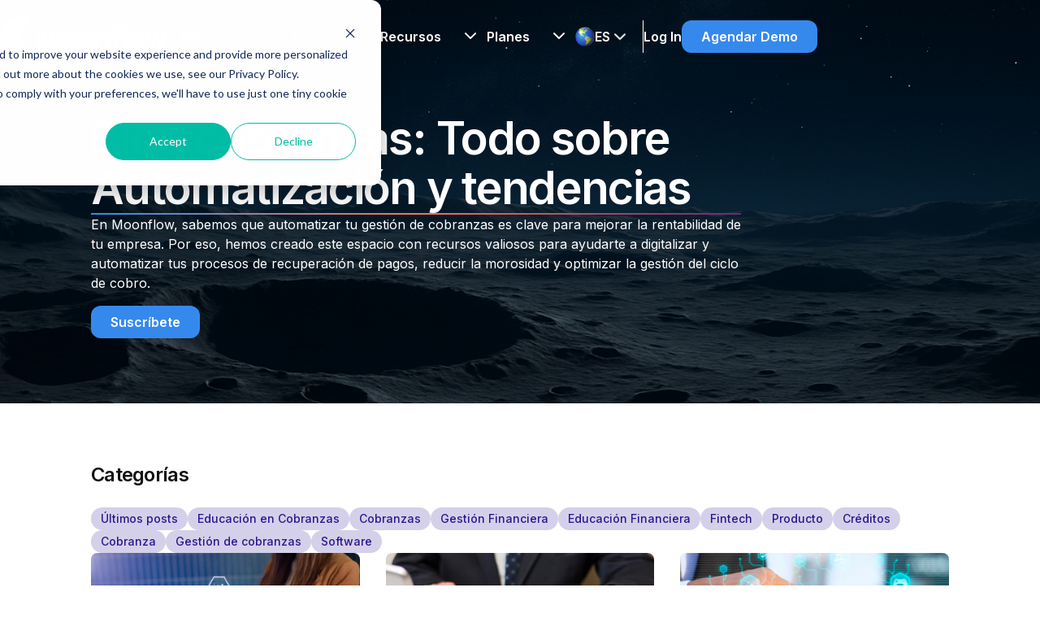

--- FILE ---
content_type: text/html;charset=utf-8
request_url: https://www.moonflow.ai/es-pe/blog/archive/2023/04
body_size: 11670
content:
<!doctype html><html lang="es-pe" class="no-js blog-listing blog-listing--webflow" data-wf-page="68b9f2eafc8184f0d93f4daa"><head>
    <meta charset="utf-8">
    <title>Blog de Cobranzas, IA y Fintech - Moonflow Perú</title>
    
    <link rel="shortcut icon" href="https://www.moonflow.ai/hubfs/favicon-moonflow.png">
    <meta name="description" content="Artículos, guías y noticias clave sobre software de cobranza, Inteligencia Artificial y finanzas. Mantente actualizado en Perú.">
    <script>
        var act = {};
        act.xs = 479;
        act.sm = 767;
        act.md = 1139;
        act.scroll_offset = {
            sm: 66,
        md: { { scroll_offset_md } },
        lg: { { scroll_offset_lg } },
        get: function() {
            if (window.matchMedia('(max-width: 767px)').matches) return act.scroll_offset.sm;
            if (window.matchMedia('(min-width: 1140px)').matches) return act.scroll_offset.lg;
            return act.scroll_offset.md;
        },
        set: function(sm, md, lg) {
            act.scroll_offset.sm = sm;
            act.scroll_offset.md = md;
            act.scroll_offset.lg = lg;
        }
			};
    </script>
    
    <meta name="viewport" content="width=device-width, initial-scale=1">

    
    <meta property="og:description" content="Artículos, guías y noticias clave sobre software de cobranza, Inteligencia Artificial y finanzas. Mantente actualizado en Perú.">
    <meta property="og:title" content="Blog de Cobranzas, IA y Fintech - Moonflow Perú">
    <meta name="twitter:description" content="Artículos, guías y noticias clave sobre software de cobranza, Inteligencia Artificial y finanzas. Mantente actualizado en Perú.">
    <meta name="twitter:title" content="Blog de Cobranzas, IA y Fintech - Moonflow Perú">

    

    
    <style>
a.cta_button{-moz-box-sizing:content-box !important;-webkit-box-sizing:content-box !important;box-sizing:content-box !important;vertical-align:middle}.hs-breadcrumb-menu{list-style-type:none;margin:0px 0px 0px 0px;padding:0px 0px 0px 0px}.hs-breadcrumb-menu-item{float:left;padding:10px 0px 10px 10px}.hs-breadcrumb-menu-divider:before{content:'›';padding-left:10px}.hs-featured-image-link{border:0}.hs-featured-image{float:right;margin:0 0 20px 20px;max-width:50%}@media (max-width: 568px){.hs-featured-image{float:none;margin:0;width:100%;max-width:100%}}.hs-screen-reader-text{clip:rect(1px, 1px, 1px, 1px);height:1px;overflow:hidden;position:absolute !important;width:1px}
</style>

<link rel="stylesheet" href="https://www.moonflow.ai/hubfs/hub_generated/template_assets/1/162992009897/1768420753240/template_child.min.css">

<link rel="stylesheet" href="https://www.moonflow.ai/hubfs/hub_generated/template_assets/1/195960973856/1768420773072/template_moonflow-2025.min.css">

<link rel="stylesheet" href="https://www.moonflow.ai/hubfs/hub_generated/module_assets/1/198563556189/1763490544950/module_banner-top.min.css">
<link rel="stylesheet" href="https://www.moonflow.ai/hubfs/hub_generated/module_assets/1/200332437145/1768417872160/module_dev-moonflow-lang-select.min.css">
<link rel="stylesheet" href="https://www.moonflow.ai/hubfs/hub_generated/template_assets/1/195960973856/1768420773072/template_moonflow-2025.min.css">
<link rel="stylesheet" href="https://www.moonflow.ai/hubfs/hub_generated/template_assets/1/197646083679/1768420768238/template_blog-2025.min.css">
<link rel="stylesheet" href="https://www.moonflow.ai/hubfs/hub_generated/module_assets/1/196265673145/1761849499210/module_newsletter-form.min.css">
<link class="hs-async-css" rel="preload" href="https://www.moonflow.ai/hubfs/hub_generated/template_assets/1/154016744866/1768420760393/template_modal.min.css" as="style" onload="this.onload=null;this.rel='stylesheet'">
<noscript><link rel="stylesheet" href="https://www.moonflow.ai/hubfs/hub_generated/template_assets/1/154016744866/1768420760393/template_modal.min.css"></noscript>
<style>
  @font-face {
    font-family: "Inter";
    font-weight: 400;
    font-style: normal;
    font-display: swap;
    src: url("/_hcms/googlefonts/Inter/regular.woff2") format("woff2"), url("/_hcms/googlefonts/Inter/regular.woff") format("woff");
  }
  @font-face {
    font-family: "Inter";
    font-weight: 700;
    font-style: normal;
    font-display: swap;
    src: url("/_hcms/googlefonts/Inter/700.woff2") format("woff2"), url("/_hcms/googlefonts/Inter/700.woff") format("woff");
  }
  @font-face {
    font-family: "Inter";
    font-weight: 700;
    font-style: normal;
    font-display: swap;
    src: url("/_hcms/googlefonts/Inter/700.woff2") format("woff2"), url("/_hcms/googlefonts/Inter/700.woff") format("woff");
  }
</style>

    

    
<!--  Added by GoogleAnalytics4 integration -->
<script>
var _hsp = window._hsp = window._hsp || [];
window.dataLayer = window.dataLayer || [];
function gtag(){dataLayer.push(arguments);}

var useGoogleConsentModeV2 = true;
var waitForUpdateMillis = 1000;


if (!window._hsGoogleConsentRunOnce) {
  window._hsGoogleConsentRunOnce = true;

  gtag('consent', 'default', {
    'ad_storage': 'denied',
    'analytics_storage': 'denied',
    'ad_user_data': 'denied',
    'ad_personalization': 'denied',
    'wait_for_update': waitForUpdateMillis
  });

  if (useGoogleConsentModeV2) {
    _hsp.push(['useGoogleConsentModeV2'])
  } else {
    _hsp.push(['addPrivacyConsentListener', function(consent){
      var hasAnalyticsConsent = consent && (consent.allowed || (consent.categories && consent.categories.analytics));
      var hasAdsConsent = consent && (consent.allowed || (consent.categories && consent.categories.advertisement));

      gtag('consent', 'update', {
        'ad_storage': hasAdsConsent ? 'granted' : 'denied',
        'analytics_storage': hasAnalyticsConsent ? 'granted' : 'denied',
        'ad_user_data': hasAdsConsent ? 'granted' : 'denied',
        'ad_personalization': hasAdsConsent ? 'granted' : 'denied'
      });
    }]);
  }
}

gtag('js', new Date());
gtag('set', 'developer_id.dZTQ1Zm', true);
gtag('config', 'G-9YGCZBHY9D');
</script>
<script async src="https://www.googletagmanager.com/gtag/js?id=G-9YGCZBHY9D"></script>

<!-- /Added by GoogleAnalytics4 integration -->

<!--  Added by GoogleTagManager integration -->
<script>
var _hsp = window._hsp = window._hsp || [];
window.dataLayer = window.dataLayer || [];
function gtag(){dataLayer.push(arguments);}

var useGoogleConsentModeV2 = true;
var waitForUpdateMillis = 1000;



var hsLoadGtm = function loadGtm() {
    if(window._hsGtmLoadOnce) {
      return;
    }

    if (useGoogleConsentModeV2) {

      gtag('set','developer_id.dZTQ1Zm',true);

      gtag('consent', 'default', {
      'ad_storage': 'denied',
      'analytics_storage': 'denied',
      'ad_user_data': 'denied',
      'ad_personalization': 'denied',
      'wait_for_update': waitForUpdateMillis
      });

      _hsp.push(['useGoogleConsentModeV2'])
    }

    (function(w,d,s,l,i){w[l]=w[l]||[];w[l].push({'gtm.start':
    new Date().getTime(),event:'gtm.js'});var f=d.getElementsByTagName(s)[0],
    j=d.createElement(s),dl=l!='dataLayer'?'&l='+l:'';j.async=true;j.src=
    'https://www.googletagmanager.com/gtm.js?id='+i+dl;f.parentNode.insertBefore(j,f);
    })(window,document,'script','dataLayer','GTM-WNKRBZ5');

    window._hsGtmLoadOnce = true;
};

_hsp.push(['addPrivacyConsentListener', function(consent){
  if(consent.allowed || (consent.categories && consent.categories.analytics)){
    hsLoadGtm();
  }
}]);

</script>

<!-- /Added by GoogleTagManager integration -->


<script type="application/ld+json">
{
  "@context": "https://schema.org",
  "@type": "FAQPage",
  "mainEntity": [{
    "@type": "Question",
    "name": "¿Qué es Moonflow?",
    "acceptedAnswer": {
      "@type": "Answer",
      "text": "Moonflow es la solución de cobranzas en la nube perfecta para pequeñas y medianas empresas que no cuentan con acceso a software integrado de cobranza. Moonflow es una plataforma intuitiva, fácil de usar y asequible que te permitirá gestionar tus cobranzas de manera efectiva y eficiente."
    }
  },{
    "@type": "Question",
    "name": "¿Qué es un software de cobranzas y cómo puede ayudar a mi negocio?",
    "acceptedAnswer": {
      "@type": "Answer",
      "text": "Un software de cobranza es una herramienta que te permite automatizar y mejorar el proceso de cobro de deudas en tu negocio. Con el uso de un software de cobranza como Moonflow, puedes optimizar tus procesos de cobranza y aumentar tus ratios de recupero de manera efectiva. Esto se logra gracias a funcionalidades como el envío automatizado de recordatorios de pago, la gestión de pagos parciales y la segmentación de deudores según su nivel de morosidad. Un software de cobranza es una inversión valiosa para cualquier negocio que busque mejorar su gestión de cobranzas y maximizar sus resultados financieros."
    }
  },{
    "@type": "Question",
    "name": "¿Cómo funciona un sistema de cobranza y cuáles son sus funcionalidades?",
    "acceptedAnswer": {
      "@type": "Answer",
      "text": "Debido a que un sistema de cobranza es un conjunto de procesos y herramientas diseñadas para gestionar y facilitar el proceso de cobro de una empresa, sus funcionalidades incluyen la automatización de procesos de facturación y cobro, el seguimiento y gestión de pagos pendientes, la emisión de recordatorios de pago y la generación de informes de cobranza. Además, algunos sistemas también ofrecen herramientas para la gestión de la comunicación con los clientes, como la posibilidad de enviar mensajes de texto y notificaciones automáticas de pago. ¡Moonflow te ofrece mucho más!"
    }
  },{
    "@type": "Question",
    "name": "¿Por qué usar Moonflow software de cobranzas confiable?",
    "acceptedAnswer": {
      "@type": "Answer",
      "text": "¡Ponnos a prueba! Te recomendamos que pruebes Moonflow para gestionar entre un 25% y un 50% de tu portafolio, seleccionado de forma aleatoria. En tan solo 2 o 3 meses, podrás comparar los resultados y el esfuerzo necesario para la gestión de ambas carteras, lo que te permitirá tomar una decisión más informada.

Las empresas que han implementado Moonflow han experimentado una reducción del 75% en la carga operativa de sus gestiones de cobranza y un aumento del 10% en la efectividad de sus cobros. ¿Por qué no pruebas Moonflow tú también? Descubre cómo puede ayudarte a optimizar tus operaciones y mejorar tus resultados."
    }
  },{
    "@type": "Question",
    "name": "¿Cómo contrato Moonflow para mi negocio?",
    "acceptedAnswer": {
      "@type": "Answer",
      "text": "¡Funciona así de fácil! Contrátanos a través de nuestra web con tu tarjeta de crédito, sin preocupaciones por sorpresas ocultas. Te ofrecemos lo siguiente: 
Suscripciones flexibles: Nos adaptamos a tus necesidades. Comenzamos desde $149, con proyectos en marcha junto a más de 350 clientes, ¡y otros con más de 100,000!
Paga solo por lo que necesites: No hay trampas, solo pagas por lo que usas. Si quieres cancelar, puedes hacerlo cuando quieras sin tener que darnos explicaciones. Aunque si nos cuentas por qué, ¡nos ayudas a mejorar!
Sin costos ocultos: No cobramos por implementación ni hay períodos mínimos de permanencia. Te brindamos asistencia ilimitada para que obtengas el mejor rendimiento posible.
¿Te convencimos? ¡Agenda una llamada con nosotros a través de este enlace y comienza a simplificar tu vida con Moonflow!"
    }
  }]
}
</script>
<meta property="og:url" content="https://www.moonflow.ai/es-pe/blog/archive/2023/04">
<meta property="og:type" content="blog">
<meta name="twitter:card" content="summary">
<link rel="alternate" type="application/rss+xml" href="https://www.moonflow.ai/es-pe/blog/rss.xml">
<meta name="twitter:domain" content="www.moonflow.ai">
<script src="//platform.linkedin.com/in.js" type="text/javascript">
    lang: es_ES
</script>

<meta http-equiv="content-language" content="es-pe">






    
<meta name="generator" content="HubSpot"></head>

<body class="  hs-content-id-107439964964 hs-blog-listing hs-blog-id-107439964963">
<!--  Added by GoogleTagManager integration -->
<noscript><iframe src="https://www.googletagmanager.com/ns.html?id=GTM-WNKRBZ5" height="0" width="0" style="display:none;visibility:hidden"></iframe></noscript>

<!-- /Added by GoogleTagManager integration -->

<!-- 1 usages of content_by_ids over the budget of 10 per page may not be executed. Please contact a developer to reduce the number of content_by_ids used. -->

    <div id="top"></div>
    <div class="page">
        
        <div data-global-resource-path="Act3 Custom/partials/moonflow-navbar.html">
<header data-w-id="b09a292d-69e2-ddba-823e-22d047b77a90" class="navbar">
    <div id="hs_cos_wrapper_module_176167219635830" class="hs_cos_wrapper hs_cos_wrapper_widget hs_cos_wrapper_type_module" style="" data-hs-cos-general-type="widget" data-hs-cos-type="module"></div>
    <div class="navbar-styles w-embed">
        <style>
            .mobile-menu__accordion-divider {
                color: var(--light-gray);
                padding: 0;
                margin: 0;
                opacity: .4;
                transform: translateY(1px);
            }

            .mobile-menu__accordion-divider.bottom-divider {
                transform: translateY(-1px);
            }
        </style>
    </div>
    <div class="mobile-menu__wrapper">
        <div class="mobile-menu__accordion-wrapper">
            <div class="mobile-menu__accordion-item">
                <div data-w-id="abf45bca-eaa5-7032-b7bd-7d5a2410fcd9" class="mobile-menu__accordion-trigger">
                    <p class="navbar-link color-dark">Industrias</p><img loading="lazy" src="https://cdn.prod.website-files.com/68ae3fb047d7e9793dfd1832/68b1d7b79d4a05ec642f0ef0_temp-chevron-nav-dark.svg" alt="" class="mobile-menu__accordion-icon" style="transform: translate3d(0px, 0px, 0px) scale3d(1, 1, 1) rotateX(0deg) rotateY(0deg) rotateZ(0deg) skew(0deg, 0deg); transform-style: preserve-3d;">
                </div>
                <div class="w-embed">
                    <hr class="mobile-menu__accordion-divider">
                </div>
                <div class="mobile-menu__accordion-content" style="height: 0px;">
                    <div id="hs_cos_wrapper_mobile_industries_menu_multilingual" class="hs_cos_wrapper hs_cos_wrapper_widget hs_cos_wrapper_type_module" style="" data-hs-cos-general-type="widget" data-hs-cos-type="module"><!--
  templateType: module
  label: Mobile Dropdown Items (Auto Multilingual)
-->






  
    
      
        
          <a href="https://www.moonflow.ai/es-pe/industrias/cobranzas-bienes-y-servicios" class="mobile-menu__content-item w-inline-block">
              <div class="menu-item__icon-wrapper">
                  
                    <img loading="lazy" src="https://www.moonflow.ai/hubfs/website-2025/menu-icons/servicios-financieros.svg" alt="" class="menu-item__icon">
                  
              </div>
              <div class="menu-item mobile">
                  <p class="medium">Bienes y Servicios</p>
              </div>
          </a>
        
          <a href="https://www.moonflow.ai/es-pe/industrias/cobranzas-centros-educativos" class="mobile-menu__content-item w-inline-block">
              <div class="menu-item__icon-wrapper">
                  
                    <img loading="lazy" src="https://www.moonflow.ai/hubfs/website-2025/menu-icons/centros-educativos.svg" alt="" class="menu-item__icon">
                  
              </div>
              <div class="menu-item mobile">
                  <p class="medium">Centros Educativos</p>
              </div>
          </a>
        
          <a href="https://www.moonflow.ai/es-pe/industrias/distribuidoras" class="mobile-menu__content-item w-inline-block">
              <div class="menu-item__icon-wrapper">
                  
                    <img loading="lazy" src="https://www.moonflow.ai/hubfs/website-2025/menu-icons/salud.svg" alt="" class="menu-item__icon">
                  
              </div>
              <div class="menu-item mobile">
                  <p class="medium">Distribuidoras</p>
              </div>
          </a>
        
          <a href="https://www.moonflow.ai/es-pe/industrias/cobranzas-inmobiliarias" class="mobile-menu__content-item w-inline-block">
              <div class="menu-item__icon-wrapper">
                  
                    <img loading="lazy" src="https://www.moonflow.ai/hubfs/website-2025/menu-icons/telecomunicaciones.svg" alt="" class="menu-item__icon">
                  
              </div>
              <div class="menu-item mobile">
                  <p class="medium">Real Estate</p>
              </div>
          </a>
        
          <a href="https://www.moonflow.ai/es-pe/industrias/cobranzas-salud" class="mobile-menu__content-item w-inline-block">
              <div class="menu-item__icon-wrapper">
                  
                    <img loading="lazy" src="https://www.moonflow.ai/hubfs/website-2025/menu-icons/bienes-y-servicios.svg" alt="" class="menu-item__icon">
                  
              </div>
              <div class="menu-item mobile">
                  <p class="medium">Salud</p>
              </div>
          </a>
        
          <a href="https://www.moonflow.ai/es-pe/industrias/cobranzas-servicios-financieros-y-fintech" class="mobile-menu__content-item w-inline-block">
              <div class="menu-item__icon-wrapper">
                  
                    <img loading="lazy" src="https://www.moonflow.ai/hubfs/website-2025/menu-icons/distribuidoras.svg" alt="" class="menu-item__icon">
                  
              </div>
              <div class="menu-item mobile">
                  <p class="medium">Servicios Financieros</p>
              </div>
          </a>
        
          <a href="https://www.moonflow.ai/es-pe/industrias/cobranzas-telecomunicaciones" class="mobile-menu__content-item w-inline-block">
              <div class="menu-item__icon-wrapper">
                  
                    <img loading="lazy" src="https://www.moonflow.ai/hubfs/website-2025/menu-icons/inmobiliarias.svg" alt="" class="menu-item__icon">
                  
              </div>
              <div class="menu-item mobile">
                  <p class="medium">Utilities</p>
              </div>
          </a>
        
      
    
  
    
  
    
  
    
  
    
  
    
  
</div>
                </div>
                <div class="w-embed">
                    <hr class="mobile-menu__accordion-divider bottom-divider">
                </div>
            </div>
            <div class="mobile-menu__accordion-item">
                <div data-w-id="abf45bca-eaa5-7032-b7bd-7d5a2410fd05" class="mobile-menu__accordion-trigger">
                    <p class="navbar-link color-dark">Recursos</p><img loading="lazy" src="https://cdn.prod.website-files.com/68ae3fb047d7e9793dfd1832/68b1d7b79d4a05ec642f0ef0_temp-chevron-nav-dark.svg" alt="" class="mobile-menu__accordion-icon" style="">
                </div>
                <div class="w-embed">
                    <hr class="mobile-menu__accordion-divider">
                </div>
                <div class="mobile-menu__accordion-content" style="">
                    <div id="hs_cos_wrapper_mobile_resources_menu_multilingual" class="hs_cos_wrapper hs_cos_wrapper_widget hs_cos_wrapper_type_module" style="" data-hs-cos-general-type="widget" data-hs-cos-type="module"><!--
  templateType: module
  label: Mobile Dropdown Items (Auto Multilingual)
-->






  
    
  
    
  
    
  
    
      
        
          <a href="https://www.moonflow.ai/academy" class="mobile-menu__content-item w-inline-block">
              <div class="menu-item__icon-wrapper">
                  
                    <img loading="lazy" src="https://www.moonflow.ai/hubfs/website-2025/menu-icons/academy.svg" alt="" class="menu-item__icon">
                  
              </div>
              <div class="menu-item mobile">
                  <p class="medium">Academy</p>
              </div>
          </a>
        
          <a href="https://www.moonflow.ai/es-pe/blog" class="mobile-menu__content-item w-inline-block">
              <div class="menu-item__icon-wrapper">
                  
                    <img loading="lazy" src="https://www.moonflow.ai/hubfs/website-2025/menu-icons/blog.svg" alt="" class="menu-item__icon">
                  
              </div>
              <div class="menu-item mobile">
                  <p class="medium">Blog</p>
              </div>
          </a>
        
      
    
  
    
  
    
  
</div>
                </div>
                <div class="w-embed">
                    <hr class="mobile-menu__accordion-divider bottom-divider">
                </div>
            </div>
            <div class="mobile-menu__accordion-item">
                <div data-w-id="abf45bca-eaa5-7032-b7bd-7d5a2410fd1f" class="mobile-menu__accordion-trigger">
                    <p class="navbar-link color-dark">Planes</p><img loading="lazy" src="https://cdn.prod.website-files.com/68ae3fb047d7e9793dfd1832/68b1d7b79d4a05ec642f0ef0_temp-chevron-nav-dark.svg" alt="" class="mobile-menu__accordion-icon" style="transform: translate3d(0px, 0px, 0px) scale3d(1, 1, 1) rotateX(0deg) rotateY(0deg) rotateZ(0deg) skew(0deg, 0deg); transform-style: preserve-3d;">
                </div>
                <div class="w-embed">
                    <hr class="mobile-menu__accordion-divider">
                </div>
                <div class="mobile-menu__accordion-content" style="height: 0px;">
                    <div id="hs_cos_wrapper_mobile_plans_menu_multilingual" class="hs_cos_wrapper hs_cos_wrapper_widget hs_cos_wrapper_type_module" style="" data-hs-cos-general-type="widget" data-hs-cos-type="module"><!--
  templateType: module
  label: Mobile Dropdown Items (Auto Multilingual)
-->






  
    
  
    
  
    
      
        
          <a href="https://www.moonflow.ai/planes-cobranzas-a-empresas" class="mobile-menu__content-item w-inline-block">
              <div class="menu-item__icon-wrapper">
                  
                    <img loading="lazy" src="https://www.moonflow.ai/hubfs/website-2025/menu-icons/cobranza-empresas.svg" alt="" class="menu-item__icon">
                  
              </div>
              <div class="menu-item mobile">
                  <p class="medium">Cobranzas a Empresas</p>
              </div>
          </a>
        
          <a href="https://www.moonflow.ai/planes-cobranzas-a-personas" class="mobile-menu__content-item w-inline-block">
              <div class="menu-item__icon-wrapper">
                  
                    <img loading="lazy" src="https://www.moonflow.ai/hubfs/website-2025/menu-icons/cobranza-personas.svg" alt="" class="menu-item__icon">
                  
              </div>
              <div class="menu-item mobile">
                  <p class="medium">Cobranzas a Personas</p>
              </div>
          </a>
        
      
    
  
    
  
    
  
    
  
</div>
                </div>
                <div class="w-embed">
                    <hr class="mobile-menu__accordion-divider bottom-divider">
                </div>
            </div>
        </div>
        <div class="mobile-menu__content-item">
            <div id="hs_cos_wrapper_mobile_ai_agent_link" class="hs_cos_wrapper hs_cos_wrapper_widget hs_cos_wrapper_type_module" style="" data-hs-cos-general-type="widget" data-hs-cos-type="module"><!--
  templateType: module
  label: Simple Link
-->




<a href="https://www.moonflow.ai/talk" class="navbar-link color-dark">Agente IA</a></div>
        </div>
        <div class="mobile-menu__cta-wrapper">
            <div id="hs_cos_wrapper_smaller-break-button" class="hs_cos_wrapper hs_cos_wrapper_widget hs_cos_wrapper_type_module" style="" data-hs-cos-general-type="widget" data-hs-cos-type="module"><!--
  templateType: module
  label: Moonflow Button (Auto Multilingual)
-->





<a href="https://www.moonflow.ai/contactanos" class="button w-inline-block">
    <p>Agendar Demo</p>
</a></div>
        </div>
    </div>
    <div class="container navbar-container">
        <div id="hs_cos_wrapper_logo_link" class="hs_cos_wrapper hs_cos_wrapper_widget hs_cos_wrapper_type_module" style="" data-hs-cos-general-type="widget" data-hs-cos-type="module"><!--
  Logo with Advanced Menu Home Link
-->





<a href="/es-pe/" class="brand-link navbar-brand w-inline-block">
    <img src="https://cdn.prod.website-files.com/68ae3fb047d7e9793dfd1832/68b0991dc92b9bd1e0d23416_temp-moonflow-light.png" loading="lazy" width="207" alt="" class="navbar-logo__dark-themed">
    <img src="https://cdn.prod.website-files.com/68ae3fb047d7e9793dfd1832/68b1d622e57dd68d81369f45_temp-moonflow-logo-dark.png" loading="lazy" width="207" alt="" class="navbar-logo__light-themed">
</a></div>
        <div class="navbar-links__wrapper desktop">
            <div data-w-id="b09a292d-69e2-ddba-823e-22d047b77a96" class="navbar-dropdown__wrapper only-desktop">
                <div id="hs_cos_wrapper_industries_dropdown_multilingual" class="hs_cos_wrapper hs_cos_wrapper_widget hs_cos_wrapper_type_module" style="" data-hs-cos-general-type="widget" data-hs-cos-type="module"><!--
  templateType: module
  label: Navigation Dropdown (Auto Multilingual)
-->





<a href="/" class="navbar-dropdown__trigger w-inline-block" style="opacity: 1; background-color: rgba(27, 71, 63, 0);">
    <div class="navbar-link">Industrias</div>
    <div class="navbar-dropdown__chevron-wrapper">
        <img width="24" loading="lazy" alt="" src="https://cdn.prod.website-files.com/68ae3fb047d7e9793dfd1832/68b1d7b79d4a05ec642f0ef0_temp-chevron-nav-dark.svg" class="navbar__dropdown-icon light-theme" style="transform: translate3d(0px, 0px, 0px) scale3d(1, 1, 1) rotateX(0deg) rotateY(0deg) rotateZ(0deg) skew(0deg, 0deg); transform-style: preserve-3d;">
        <img width="24" loading="lazy" alt="" src="https://cdn.prod.website-files.com/672b98a5322fc28efacdc804/673282d5888a99704fdef422_temp-navbar-chevron.png" class="navbar__dropdown-icon dark-theme" style="transform: translate3d(0px, 0px, 0px) scale3d(1, 1, 1) rotateX(0deg) rotateY(0deg) rotateZ(0deg) skew(0deg, 0deg); transform-style: preserve-3d;">
    </div>
</a>
<div class="navbar-dropdown__menu-wrapper" style="transform: translate3d(0px, 0rem, 0px) scale3d(1, 1, 1) rotateX(0deg) rotateY(0deg) rotateZ(0deg) skew(0deg, 0deg); transform-style: preserve-3d; display: none; opacity: 0;">
    <div class="navbar-dropdown__menu megamenu__industries">
        
          
            
              
                
                  <a href="https://www.moonflow.ai/es-pe/industrias/cobranzas-bienes-y-servicios" class="navbar-dropdown__menu-item w-inline-block">
                      <div class="menu-item__icon-wrapper">
                          
                            <img loading="lazy" src="https://www.moonflow.ai/hubfs/website-2025/menu-icons/servicios-financieros.svg" alt="Bienes y Servicios" class="menu-item__icon">
                          
                      </div>
                      <div class="menu-item__details">
                          <p class="menu-item__title">Bienes y Servicios</p>
                      </div>
                  </a>
                
                  <a href="https://www.moonflow.ai/es-pe/industrias/cobranzas-centros-educativos" class="navbar-dropdown__menu-item w-inline-block">
                      <div class="menu-item__icon-wrapper">
                          
                            <img loading="lazy" src="https://www.moonflow.ai/hubfs/website-2025/menu-icons/centros-educativos.svg" alt="Centros Educativos" class="menu-item__icon">
                          
                      </div>
                      <div class="menu-item__details">
                          <p class="menu-item__title">Centros Educativos</p>
                      </div>
                  </a>
                
                  <a href="https://www.moonflow.ai/es-pe/industrias/distribuidoras" class="navbar-dropdown__menu-item w-inline-block">
                      <div class="menu-item__icon-wrapper">
                          
                            <img loading="lazy" src="https://www.moonflow.ai/hubfs/website-2025/menu-icons/salud.svg" alt="Distribuidoras" class="menu-item__icon">
                          
                      </div>
                      <div class="menu-item__details">
                          <p class="menu-item__title">Distribuidoras</p>
                      </div>
                  </a>
                
                  <a href="https://www.moonflow.ai/es-pe/industrias/cobranzas-inmobiliarias" class="navbar-dropdown__menu-item w-inline-block">
                      <div class="menu-item__icon-wrapper">
                          
                            <img loading="lazy" src="https://www.moonflow.ai/hubfs/website-2025/menu-icons/telecomunicaciones.svg" alt="Real Estate" class="menu-item__icon">
                          
                      </div>
                      <div class="menu-item__details">
                          <p class="menu-item__title">Real Estate</p>
                      </div>
                  </a>
                
                  <a href="https://www.moonflow.ai/es-pe/industrias/cobranzas-salud" class="navbar-dropdown__menu-item w-inline-block">
                      <div class="menu-item__icon-wrapper">
                          
                            <img loading="lazy" src="https://www.moonflow.ai/hubfs/website-2025/menu-icons/bienes-y-servicios.svg" alt="Salud" class="menu-item__icon">
                          
                      </div>
                      <div class="menu-item__details">
                          <p class="menu-item__title">Salud</p>
                      </div>
                  </a>
                
                  <a href="https://www.moonflow.ai/es-pe/industrias/cobranzas-servicios-financieros-y-fintech" class="navbar-dropdown__menu-item w-inline-block">
                      <div class="menu-item__icon-wrapper">
                          
                            <img loading="lazy" src="https://www.moonflow.ai/hubfs/website-2025/menu-icons/distribuidoras.svg" alt="Servicios Financieros" class="menu-item__icon">
                          
                      </div>
                      <div class="menu-item__details">
                          <p class="menu-item__title">Servicios Financieros</p>
                      </div>
                  </a>
                
                  <a href="https://www.moonflow.ai/es-pe/industrias/cobranzas-telecomunicaciones" class="navbar-dropdown__menu-item w-inline-block">
                      <div class="menu-item__icon-wrapper">
                          
                            <img loading="lazy" src="https://www.moonflow.ai/hubfs/website-2025/menu-icons/inmobiliarias.svg" alt="Utilities" class="menu-item__icon">
                          
                      </div>
                      <div class="menu-item__details">
                          <p class="menu-item__title">Utilities</p>
                      </div>
                  </a>
                
              
            
          
            
          
            
          
            
          
            
          
            
          
        
    </div>
</div></div>
            </div>
            <div id="hs_cos_wrapper_ai_agent_link" class="hs_cos_wrapper hs_cos_wrapper_widget hs_cos_wrapper_type_module" style="" data-hs-cos-general-type="widget" data-hs-cos-type="module"><!--
  templateType: module
  label: Simple Link
-->




<a href="https://www.moonflow.ai/talk" class="navbar-link no-button">Agente IA</a></div>
            <div data-w-id="b09a292d-69e2-ddba-823e-22d047b77abc" class="navbar-dropdown__wrapper only-desktop">
                <div id="hs_cos_wrapper_resources_dropdown_multilingual" class="hs_cos_wrapper hs_cos_wrapper_widget hs_cos_wrapper_type_module" style="" data-hs-cos-general-type="widget" data-hs-cos-type="module"><!--
  templateType: module
  label: Navigation Dropdown (Auto Multilingual)
-->





<a href="/" class="navbar-dropdown__trigger w-inline-block" style="opacity: 1; background-color: rgba(27, 71, 63, 0);">
    <div class="navbar-link">Recursos</div>
    <div class="navbar-dropdown__chevron-wrapper">
        <img width="24" loading="lazy" alt="" src="https://cdn.prod.website-files.com/68ae3fb047d7e9793dfd1832/68b1d7b79d4a05ec642f0ef0_temp-chevron-nav-dark.svg" class="navbar__dropdown-icon light-theme" style="transform: translate3d(0px, 0px, 0px) scale3d(1, 1, 1) rotateX(0deg) rotateY(0deg) rotateZ(0deg) skew(0deg, 0deg); transform-style: preserve-3d;">
        <img width="24" loading="lazy" alt="" src="https://cdn.prod.website-files.com/672b98a5322fc28efacdc804/673282d5888a99704fdef422_temp-navbar-chevron.png" class="navbar__dropdown-icon dark-theme" style="transform: translate3d(0px, 0px, 0px) scale3d(1, 1, 1) rotateX(0deg) rotateY(0deg) rotateZ(0deg) skew(0deg, 0deg); transform-style: preserve-3d;">
    </div>
</a>
<div class="navbar-dropdown__menu-wrapper" style="transform: translate3d(0px, 0rem, 0px) scale3d(1, 1, 1) rotateX(0deg) rotateY(0deg) rotateZ(0deg) skew(0deg, 0deg); transform-style: preserve-3d; display: none; opacity: 0;">
    <div class="navbar-dropdown__menu megamenu__resources">
        
          
            
          
            
          
            
          
            
              
                
                  <a href="https://www.moonflow.ai/academy" class="navbar-dropdown__menu-item w-inline-block">
                      <div class="menu-item__icon-wrapper">
                          
                            <img loading="lazy" src="https://www.moonflow.ai/hubfs/website-2025/menu-icons/academy.svg" alt="Academy" class="menu-item__icon">
                          
                      </div>
                      <div class="menu-item__details">
                          <p class="menu-item__title">Academy</p>
                      </div>
                  </a>
                
                  <a href="https://www.moonflow.ai/es-pe/blog" class="navbar-dropdown__menu-item w-inline-block">
                      <div class="menu-item__icon-wrapper">
                          
                            <img loading="lazy" src="https://www.moonflow.ai/hubfs/website-2025/menu-icons/blog.svg" alt="Blog" class="menu-item__icon">
                          
                      </div>
                      <div class="menu-item__details">
                          <p class="menu-item__title">Blog</p>
                      </div>
                  </a>
                
              
            
          
            
          
            
          
        
    </div>
</div></div>
            </div>
            <div data-w-id="b09a292d-69e2-ddba-823e-22d047b77ae0" class="navbar-dropdown__wrapper only-desktop">
                <div id="hs_cos_wrapper_plans_dropdown_multilingual" class="hs_cos_wrapper hs_cos_wrapper_widget hs_cos_wrapper_type_module" style="" data-hs-cos-general-type="widget" data-hs-cos-type="module"><!--
  templateType: module
  label: Navigation Dropdown (Auto Multilingual)
-->





<a href="/" class="navbar-dropdown__trigger w-inline-block" style="opacity: 1; background-color: rgba(27, 71, 63, 0);">
    <div class="navbar-link">Planes</div>
    <div class="navbar-dropdown__chevron-wrapper">
        <img width="24" loading="lazy" alt="" src="https://cdn.prod.website-files.com/68ae3fb047d7e9793dfd1832/68b1d7b79d4a05ec642f0ef0_temp-chevron-nav-dark.svg" class="navbar__dropdown-icon light-theme" style="transform: translate3d(0px, 0px, 0px) scale3d(1, 1, 1) rotateX(0deg) rotateY(0deg) rotateZ(0deg) skew(0deg, 0deg); transform-style: preserve-3d;">
        <img width="24" loading="lazy" alt="" src="https://cdn.prod.website-files.com/672b98a5322fc28efacdc804/673282d5888a99704fdef422_temp-navbar-chevron.png" class="navbar__dropdown-icon dark-theme" style="transform: translate3d(0px, 0px, 0px) scale3d(1, 1, 1) rotateX(0deg) rotateY(0deg) rotateZ(0deg) skew(0deg, 0deg); transform-style: preserve-3d;">
    </div>
</a>
<div class="navbar-dropdown__menu-wrapper" style="transform: translate3d(0px, 0rem, 0px) scale3d(1, 1, 1) rotateX(0deg) rotateY(0deg) rotateZ(0deg) skew(0deg, 0deg); transform-style: preserve-3d; display: none; opacity: 0;">
    <div class="navbar-dropdown__menu megamenu__resources">
        
          
            
          
            
          
            
              
                
                  <a href="https://www.moonflow.ai/planes-cobranzas-a-empresas" class="navbar-dropdown__menu-item w-inline-block">
                      <div class="menu-item__icon-wrapper">
                          
                            <img loading="lazy" src="https://www.moonflow.ai/hubfs/website-2025/menu-icons/cobranza-empresas.svg" alt="Cobranzas a Empresas" class="menu-item__icon">
                          
                      </div>
                      <div class="menu-item__details">
                          <p class="menu-item__title">Cobranzas a Empresas</p>
                      </div>
                  </a>
                
                  <a href="https://www.moonflow.ai/planes-cobranzas-a-personas" class="navbar-dropdown__menu-item w-inline-block">
                      <div class="menu-item__icon-wrapper">
                          
                            <img loading="lazy" src="https://www.moonflow.ai/hubfs/website-2025/menu-icons/cobranza-personas.svg" alt="Cobranzas a Personas" class="menu-item__icon">
                          
                      </div>
                      <div class="menu-item__details">
                          <p class="menu-item__title">Cobranzas a Personas</p>
                      </div>
                  </a>
                
              
            
          
            
          
            
          
            
          
        
    </div>
</div></div>
            </div>
        </div>
        <div class="navbar-buttons__wrapper desktop">
            
            <div class="megamenu__trigger-wrapper">
                <div class="header__lang">
                    <div id="hs_cos_wrapper_header_lang" class="hs_cos_wrapper hs_cos_wrapper_widget hs_cos_wrapper_type_module" style="" data-hs-cos-general-type="widget" data-hs-cos-type="module"><!--
  templateType: module
  label: Smart Language Switcher (IP-based)
-->



















  
  
    
  
  
  

  
  
  
  

  
  
  
  

  
  
  
  

  
  
  
  

  
  
  
  

  
  
  
  

  
  
  
  

  
  
  
  

  
  
  
  

  
  
    
  
  
  













<div class="language-switcher-wrapper">
  
  <div class="content-left gap-xs language-switcher-trigger" style="display: flex; flex-direction: row; align-items: center; gap: 0.5rem;">
    <div class="language-switcher-current navbar-link" style="text-transform: uppercase; display: flex; gap: .5rem;" data-lang="es-pe">
      ES
      
    </div>
    <div class="navbar-dropdown__chevron-wrapper">
      <img width="24" loading="lazy" alt="" src="https://cdn.prod.website-files.com/68ae3fb047d7e9793dfd1832/68b1d7b79d4a05ec642f0ef0_temp-chevron-nav-dark.svg" class="navbar__dropdown-icon light-theme">
      <img width="24" loading="lazy" alt="" src="https://cdn.prod.website-files.com/672b98a5322fc28efacdc804/673282d5888a99704fdef422_temp-navbar-chevron.png" class="navbar__dropdown-icon dark-theme">
    </div>
  </div>
  
  
  <div class="language-switcher-dropdown" style="background-color: var(--background);">
    
    
    
    
    
    
      <a href="https://www.moonflow.ai/en/blog" class="navbar-link language-option" style="color: var(--dark-80); display: flex; gap: .5rem;" data-lang="en">
        EN
      </a>
    
    
    
    
      <a href="https://www.moonflow.ai/pt/blog" class="navbar-link language-option" style="color: var(--dark-80); display: flex; gap: .5rem;" data-lang="pt">
        PT
      </a>
    
    
  </div>
</div>

<script>
    document.addEventListener('DOMContentLoaded', function() {
      // Target ALL instances of the language switcher
      document.querySelectorAll('.language-switcher-wrapper').forEach(wrapper => {
        
        // Update current language trigger within THIS wrapper
        const currentLangElement = wrapper.querySelector('.language-switcher-current');
        if (currentLangElement) {
          const langCode = currentLangElement.getAttribute('data-lang');
          
          if (langCode.startsWith('es')) {
            currentLangElement.innerHTML = '<img style="width: 24px; height: 24px;" src="https://www.moonflow.ai/hubfs/Nuevo%20sitio%20web%20-%20Moonflow/Common/flag-latam.png" alt="" /> ES';
          } else if (langCode === 'en') {
            currentLangElement.innerHTML = '<img style="width: 24px; height: 24px;" src="https://www.moonflow.ai/hubfs/Nuevo%20sitio%20web%20-%20Moonflow/Common/flag-en.png" alt="" /> EN';
          } else if (langCode === 'pt' || langCode === 'pt-br') {
            currentLangElement.innerHTML = '<img style="width: 24px; height: 24px;" src="https://www.moonflow.ai/hubfs/Nuevo%20sitio%20web%20-%20Moonflow/Common/flag-br.png" alt="" /> PT';
          }
        }
  
        // Update dropdown options within THIS wrapper
        const esOption = wrapper.querySelector('.language-option[data-lang="es"]');
        if (esOption) {
          esOption.innerHTML = '<img style="width: 24px; height: 24px;" src="https://www.moonflow.ai/hubfs/Nuevo%20sitio%20web%20-%20Moonflow/Common/flag-latam.png" alt="" /> ES';
        }
        
        const enOption = wrapper.querySelector('.language-option[data-lang="en"]');
        if (enOption) {
          enOption.innerHTML = '<img style="width: 24px; height: 24px;" src="https://www.moonflow.ai/hubfs/Nuevo%20sitio%20web%20-%20Moonflow/Common/flag-en.png" alt="" /> EN';
        }
        
        const ptOption = wrapper.querySelector('.language-option[data-lang="pt"]');
        if (ptOption) {
          ptOption.innerHTML = '<img style="width: 24px; height: 24px;" src="https://www.moonflow.ai/hubfs/Nuevo%20sitio%20web%20-%20Moonflow/Common/flag-br.png" alt="" /> PT';
        }
      });
    });
  </script>
</div>
                </div>
            </div>
            <div class="navbar__divider"></div>
            
            <div id="hs_cos_wrapper_login_link" class="hs_cos_wrapper hs_cos_wrapper_widget hs_cos_wrapper_type_module" style="" data-hs-cos-general-type="widget" data-hs-cos-type="module"><!--
  templateType: module
  label: Simple Link
-->




<a href="https://dashboard.moonflow.ai/auth/login" class="navbar-link">Log In</a></div>
            <div id="hs_cos_wrapper_bigger-break-button" class="hs_cos_wrapper hs_cos_wrapper_widget hs_cos_wrapper_type_module" style="" data-hs-cos-general-type="widget" data-hs-cos-type="module"><!--
  templateType: module
  label: Moonflow Button (Auto Multilingual)
-->





<a href="https://www.moonflow.ai/contactanos" class="button w-inline-block">
    <p>Agendar Demo</p>
</a></div>
        </div>
        <div class="navbar-buttons__wrapper mobile">
            <div class="navbar-tablet-cta">
                <div id="hs_cos_wrapper_medium-break-button" class="hs_cos_wrapper hs_cos_wrapper_widget hs_cos_wrapper_type_module" style="" data-hs-cos-general-type="widget" data-hs-cos-type="module"><!--
  templateType: module
  label: Moonflow Button (Auto Multilingual)
-->





<a href="https://www.moonflow.ai/contactanos" class="button w-inline-block">
    <p>Agendar Demo</p>
</a></div>
            </div>
            
            <div class="megamenu__trigger-wrapper">
                <div class="header__lang">
                    <div id="hs_cos_wrapper_header_lang_mobile" class="hs_cos_wrapper hs_cos_wrapper_widget hs_cos_wrapper_type_module" style="" data-hs-cos-general-type="widget" data-hs-cos-type="module"><!--
  templateType: module
  label: Smart Language Switcher (IP-based)
-->



















  
  
    
  
  
  

  
  
  
  

  
  
  
  

  
  
  
  

  
  
  
  

  
  
  
  

  
  
  
  

  
  
  
  

  
  
  
  

  
  
  
  

  
  
    
  
  
  













<div class="language-switcher-wrapper">
  
  <div class="content-left gap-xs language-switcher-trigger" style="display: flex; flex-direction: row; align-items: center; gap: 0.5rem;">
    <div class="language-switcher-current navbar-link" style="text-transform: uppercase; display: flex; gap: .5rem;" data-lang="es-pe">
      ES
      
    </div>
    <div class="navbar-dropdown__chevron-wrapper">
      <img width="24" loading="lazy" alt="" src="https://cdn.prod.website-files.com/68ae3fb047d7e9793dfd1832/68b1d7b79d4a05ec642f0ef0_temp-chevron-nav-dark.svg" class="navbar__dropdown-icon light-theme">
      <img width="24" loading="lazy" alt="" src="https://cdn.prod.website-files.com/672b98a5322fc28efacdc804/673282d5888a99704fdef422_temp-navbar-chevron.png" class="navbar__dropdown-icon dark-theme">
    </div>
  </div>
  
  
  <div class="language-switcher-dropdown" style="background-color: var(--background);">
    
    
    
    
    
    
      <a href="https://www.moonflow.ai/en/blog" class="navbar-link language-option" style="color: var(--dark-80); display: flex; gap: .5rem;" data-lang="en">
        EN
      </a>
    
    
    
    
      <a href="https://www.moonflow.ai/pt/blog" class="navbar-link language-option" style="color: var(--dark-80); display: flex; gap: .5rem;" data-lang="pt">
        PT
      </a>
    
    
  </div>
</div>

<script>
    document.addEventListener('DOMContentLoaded', function() {
      // Target ALL instances of the language switcher
      document.querySelectorAll('.language-switcher-wrapper').forEach(wrapper => {
        
        // Update current language trigger within THIS wrapper
        const currentLangElement = wrapper.querySelector('.language-switcher-current');
        if (currentLangElement) {
          const langCode = currentLangElement.getAttribute('data-lang');
          
          if (langCode.startsWith('es')) {
            currentLangElement.innerHTML = '<img style="width: 24px; height: 24px;" src="https://www.moonflow.ai/hubfs/Nuevo%20sitio%20web%20-%20Moonflow/Common/flag-latam.png" alt="" /> ES';
          } else if (langCode === 'en') {
            currentLangElement.innerHTML = '<img style="width: 24px; height: 24px;" src="https://www.moonflow.ai/hubfs/Nuevo%20sitio%20web%20-%20Moonflow/Common/flag-en.png" alt="" /> EN';
          } else if (langCode === 'pt' || langCode === 'pt-br') {
            currentLangElement.innerHTML = '<img style="width: 24px; height: 24px;" src="https://www.moonflow.ai/hubfs/Nuevo%20sitio%20web%20-%20Moonflow/Common/flag-br.png" alt="" /> PT';
          }
        }
  
        // Update dropdown options within THIS wrapper
        const esOption = wrapper.querySelector('.language-option[data-lang="es"]');
        if (esOption) {
          esOption.innerHTML = '<img style="width: 24px; height: 24px;" src="https://www.moonflow.ai/hubfs/Nuevo%20sitio%20web%20-%20Moonflow/Common/flag-latam.png" alt="" /> ES';
        }
        
        const enOption = wrapper.querySelector('.language-option[data-lang="en"]');
        if (enOption) {
          enOption.innerHTML = '<img style="width: 24px; height: 24px;" src="https://www.moonflow.ai/hubfs/Nuevo%20sitio%20web%20-%20Moonflow/Common/flag-en.png" alt="" /> EN';
        }
        
        const ptOption = wrapper.querySelector('.language-option[data-lang="pt"]');
        if (ptOption) {
          ptOption.innerHTML = '<img style="width: 24px; height: 24px;" src="https://www.moonflow.ai/hubfs/Nuevo%20sitio%20web%20-%20Moonflow/Common/flag-br.png" alt="" /> PT';
        }
      });
    });
  </script>
</div>
                </div>
            </div>
            
            <div id="mobile-menu-trigger" data-w-id="bb856059-8edc-2d45-190a-e507a3d5a498" class="burger-menu__icon-wrapper">
                <div class="burguer-menu__icon top"></div>
                <div class="burguer-menu__icon center"></div>
                <div class="burguer-menu__icon bottom"></div>
            </div>
        </div>
    </div>
</header></div>
        
        <main id="main-content" class="body">
            












<div id="hs_cos_wrapper_module_17605360773231" class="hs_cos_wrapper hs_cos_wrapper_widget hs_cos_wrapper_type_module" style="" data-hs-cos-general-type="widget" data-hs-cos-type="module"><div class="section blog-hero">
    <div class="container blog-hero">
        <div class="content-left max-width__md">
            <h1 class="display-lg">Blog cobranzas: Todo sobre Automatización y tendencias</h1>
            <div class="divider-gradient">
                <div class="divider-gradient__background" style="transform: translate3d(-32.054%, 0px, 0px) scale3d(1, 1, 1) rotateX(0deg) rotateY(0deg) rotateZ(0deg) skew(0deg, 0deg); transform-style: preserve-3d; will-change: transform;">
                </div>
            </div>
            <p class="mb-1">En Moonflow, sabemos que automatizar tu gestión de cobranzas es clave para mejorar la rentabilidad de tu empresa. Por eso, hemos creado este espacio con recursos valiosos para ayudarte a digitalizar y automatizar tus procesos de recuperación de pagos, reducir la morosidad y optimizar la gestión del ciclo de cobro.</p>
                <a data-w-id="aaa634fc-2be5-7c62-24ac-7a3dd47718cd" href="#suscribirse" class="button w-inline-block">
                <p>Suscríbete</p>
            </a>
        </div>
    </div>
</div></div>






<div class="section">
    <div class="container blog-main">
        
        <div class="blog-controls__wrapper">
            <div class="controls-reset">
                <p class="display-xs">Categorías</p>
            </div>

            
            <!-- <div class="blog-search">
                <form class="search-wrapper w-form blog-search__form" onsubmit="do_blog_search(event);"
                    autocomplete="off"
                    results-zero-text="No hay resultados">
                    <input name="term" class="search-input global-search w-input blog-search__input" maxlength="256"
                        placeholder="Buscar" type="search"
                        id="search" required="">
                    <input name="groupId" type="hidden" value="107439964963">
                    <input name="language" type="hidden" value="es-pe">
                    <input name="limit" type="hidden" value="20">
                    <input name="offset" type="hidden" value="0">
                    <input name="length" type="hidden" value="SHORT">
                    <input type="submit" class="search-button w-button blog-search__search-icon" value="">
                </form>
                <div class="blog-search__results-overlay" onclick="blog_search_reset()"></div>
                <div class="blog-search__results-wrapper">
                    <div class="blog-search__results"></div>
                </div>
            </div> -->

            
            <div class="categories-pills__wrapper" style="grid-column: 1 / 3;">
                <a href="https://www.moonflow.ai/es-pe/blog" class="clear-link pill-wrapper__link w-inline-block">
                    <div class="blog-category__pill active">Últimos posts</div>
                </a>

                
                <a href="https://www.moonflow.ai/es-pe/blog/tag/educación-en-cobranzas" class="pill-wrapper__link w-inline-block">
                    <div class="blog-category__pill">Educación en Cobranzas</div>
                </a>
                
                <a href="https://www.moonflow.ai/es-pe/blog/tag/cobranzas" class="pill-wrapper__link w-inline-block">
                    <div class="blog-category__pill">Cobranzas</div>
                </a>
                
                <a href="https://www.moonflow.ai/es-pe/blog/tag/gestión-financiera" class="pill-wrapper__link w-inline-block">
                    <div class="blog-category__pill">Gestión Financiera</div>
                </a>
                
                <a href="https://www.moonflow.ai/es-pe/blog/tag/educación-financiera" class="pill-wrapper__link w-inline-block">
                    <div class="blog-category__pill">Educación Financiera</div>
                </a>
                
                <a href="https://www.moonflow.ai/es-pe/blog/tag/fintech" class="pill-wrapper__link w-inline-block">
                    <div class="blog-category__pill">Fintech</div>
                </a>
                
                <a href="https://www.moonflow.ai/es-pe/blog/tag/producto" class="pill-wrapper__link w-inline-block">
                    <div class="blog-category__pill">Producto</div>
                </a>
                
                <a href="https://www.moonflow.ai/es-pe/blog/tag/créditos" class="pill-wrapper__link w-inline-block">
                    <div class="blog-category__pill">Créditos</div>
                </a>
                
                <a href="https://www.moonflow.ai/es-pe/blog/tag/cobranza" class="pill-wrapper__link w-inline-block">
                    <div class="blog-category__pill">Cobranza</div>
                </a>
                
                <a href="https://www.moonflow.ai/es-pe/blog/tag/gestión-de-cobranzas" class="pill-wrapper__link w-inline-block">
                    <div class="blog-category__pill">Gestión de cobranzas</div>
                </a>
                
                <a href="https://www.moonflow.ai/es-pe/blog/tag/software" class="pill-wrapper__link w-inline-block">
                    <div class="blog-category__pill">Software</div>
                </a>
                
            </div>
        </div>

        
        <div class="blog-main__posts-wrapper">
            
            

            
            <div class="w-dyn-list">
                <div role="list" class="blog-main__posts-grid w-dyn-items">
                    
                    
                    <div role="listitem" class="w-dyn-item">
                        <a href="https://www.moonflow.ai/es-pe/blog/elegir-el-mejor-sistema-de-cobranza" class="blog-post__card w-inline-block">
                            <img src="https://www.moonflow.ai/hubfs/Blog/sistema%20de%20cobranza.jpg" loading="lazy" alt="sistema de cobranzas" class="blog-post__card-image">
                            <div class="blog-post__card-content">
                                
                                <div class="blog-category__pill">Cobranzas</div>
                                
                                <p class="display-xs mb-1">Cómo elegir el mejor sistema de cobranza para tu negocio</p>
                                <p class="mt-auto">20/04/2023 03:34:23 AM</p>
                            </div>
                        </a>
                    </div>
                    
                    <div role="listitem" class="w-dyn-item">
                        <a href="https://www.moonflow.ai/es-pe/blog/tipos-de-cobranza" class="blog-post__card w-inline-block">
                            <img src="https://www.moonflow.ai/hubfs/Blog/Que%20tipos%20de%20cobranza%20realizas%20en%20tu%20empresa.jpg" loading="lazy" alt="tipos de cobranza" class="blog-post__card-image">
                            <div class="blog-post__card-content">
                                
                                <div class="blog-category__pill">Educación en Cobranzas</div>
                                
                                <p class="display-xs mb-1">Tipos de cobranza ¿Cuál se adapta mejor a tu negocio?</p>
                                <p class="mt-auto">20/04/2023 02:50:53 AM</p>
                            </div>
                        </a>
                    </div>
                    
                    <div role="listitem" class="w-dyn-item">
                        <a href="https://www.moonflow.ai/es-pe/blog/como-mejorar-el-proceso-de-cobranza" class="blog-post__card w-inline-block">
                            <img src="https://www.moonflow.ai/hubfs/2.mejorar-el-proceso-de-cobranza.jpg" loading="lazy" alt="cómo mejorar el proceso de cobranza" class="blog-post__card-image">
                            <div class="blog-post__card-content">
                                
                                <div class="blog-category__pill">Cobranzas</div>
                                
                                <p class="display-xs mb-1">Cómo utilizar la tecnología para mejorar el proceso de cobranza</p>
                                <p class="mt-auto">20/04/2023 12:15:00 AM</p>
                            </div>
                        </a>
                    </div>
                    
                    <div role="listitem" class="w-dyn-item">
                        <a href="https://www.moonflow.ai/es-pe/blog/estrategias-de-cobranza" class="blog-post__card w-inline-block">
                            <img src="https://www.moonflow.ai/hubfs/Blog/como-la-automatizacion-mejora-procesos-de-cobranza.jpg" loading="lazy" alt="mejora tus estrategias de cobranza" class="blog-post__card-image">
                            <div class="blog-post__card-content">
                                
                                <div class="blog-category__pill">Estrategias de cobranza</div>
                                
                                <p class="display-xs mb-1">Estrategias efectivas para optimizar la Cobranza</p>
                                <p class="mt-auto">20/04/2023 12:00:00 AM</p>
                            </div>
                        </a>
                    </div>
                    
                    <div role="listitem" class="w-dyn-item">
                        <a href="https://www.moonflow.ai/es-pe/blog/consejos-para-mejorar-tu-gestion-de-cobranza" class="blog-post__card w-inline-block">
                            <img src="https://www.moonflow.ai/hubfs/Blog/1.%20mejorar%20tu%20gesti%C3%B3n%20de%20cobranza.jpg" loading="lazy" alt="gestión de cobranza" class="blog-post__card-image">
                            <div class="blog-post__card-content">
                                
                                <div class="blog-category__pill">Cobranzas</div>
                                
                                <p class="display-xs mb-1">10 consejos para mejorar tu gestión de cobranza | Moonflow</p>
                                <p class="mt-auto">20/04/2023 12:00:00 AM</p>
                            </div>
                        </a>
                    </div>
                    
                    <div role="listitem" class="w-dyn-item">
                        <a href="https://www.moonflow.ai/es-pe/blog/que-es-gestion-de-cobranza" class="blog-post__card w-inline-block">
                            <img src="https://www.moonflow.ai/hubfs/Blog/2-que-es-gestion-de-cobranzas.jpg" loading="lazy" alt="qué es gestión de cobranzas" class="blog-post__card-image">
                            <div class="blog-post__card-content">
                                
                                <div class="blog-category__pill">Cobranzas</div>
                                
                                <p class="display-xs mb-1">¿Qué es gestión de cobranza? Definición e importancia</p>
                                <p class="mt-auto">19/04/2023 02:34:00 AM</p>
                            </div>
                        </a>
                    </div>
                    
                </div>

                
                

                
                
            </div>
        </div>
    </div>
</div>





<div class="section" id="suscribirse">
    <div class="container blog-cta">
        <div class="cta-banner__card blog-newsletter">
            <div class="content-center max-width">
                <h2 class="display-md max-width__md">Suscríbete al Blog de Moonflow</h2>
                <p class="mb-2 max-width">Recibe contenido exclusivo y mantente al día con las últimas novedades del mundo de las cobranzas automatizadas.</p>
                <div class="newsletter-form__block w-form">
                    
                    <span id="hs_cos_wrapper_newsletter_form_" class="hs_cos_wrapper hs_cos_wrapper_widget hs_cos_wrapper_type_form" style="" data-hs-cos-general-type="widget" data-hs-cos-type="form"><h3 id="hs_cos_wrapper_{{ name }}_hidden_title" class="hs_cos_wrapper form-title" data-hs-cos-general-type="widget_field" data-hs-cos-type="text"></h3>

<div id="hs_form_target_newsletter_form_hidden"></div>









</span>
                    
                </div>
            </div>
        </div>
    </div>
</div>




<div class="container-fluid">
<div class="row-fluid-wrapper">
<div class="row-fluid">
<div class="span12 widget-span widget-type-cell " style="" data-widget-type="cell" data-x="0" data-w="12">

</div><!--end widget-span -->
</div>
</div>
</div>


<div class="section background-dark footer">
    <div id="hs_cos_wrapper_module_17615926887741" class="hs_cos_wrapper hs_cos_wrapper_widget hs_cos_wrapper_type_module" style="" data-hs-cos-general-type="widget" data-hs-cos-type="module"><div class="container footer-nav"><a href="/" class="brand-link w-inline-block"><img src="https://cdn.prod.website-files.com/68ae3fb047d7e9793dfd1832/68b0991dc92b9bd1e0d23416_temp-moonflow-light.png" loading="lazy" width="207" alt=""></a>
    <div id="w-node-_13e29956-eac2-2476-4b0b-672d2ed29080-2ed2907d" class="nav-wrapper__footer">
        <div class="text-sm footer-link__heading light">Soluciones</div>
        
        <a href="https://www.moonflow.ai/planes-cobranzas-a-empresas" class="text-sm footer-link light">Cobranzas a Empresas</a>
        
        <a href="https://www.moonflow.ai/planes-cobranzas-a-personas" class="text-sm footer-link light">Cobranzas a Personas</a>
        
    </div>
    <div id="w-node-_13e29956-eac2-2476-4b0b-672d2ed29087-2ed2907d" class="nav-wrapper__footer">
        <div class="text-sm footer-link__heading light">Regiones</div>
        
        <a href="https://www.moonflow.ai/es-ar/" class="text-sm footer-link light">Argentina</a>
        
        <a href="https://www.moonflow.ai/es-es/" class="text-sm footer-link light">España</a>
        
        <a href="https://www.moonflow.ai/es-pe/" class="text-sm footer-link light">Perú</a>
        
        <a href="https://www.moonflow.ai/es-mx/" class="text-sm footer-link light">México</a>
        
        <a href="https://www.moonflow.ai/es-co/" class="text-sm footer-link light">Colombia</a>
        
        <a href="https://www.moonflow.ai/es-cl/" class="text-sm footer-link light">Chile</a>
        
        <a href="https://www.moonflow.ai" class="text-sm footer-link light">Brasil</a>
        
        <a href="https://www.moonflow.ai/es" class="text-sm footer-link light">Resto de América</a>
        
        <a href="https://www.moonflow.ai" class="text-sm footer-link light">English</a>
        
        <a href="https://www.moonflow.ai/es-cr/" class="text-sm footer-link light">Costa Rica</a>
        
        <a href="https://www.moonflow.ai/es-pa/" class="text-sm footer-link light">Panamá</a>
        
        <a href="https://www.moonflow.ai/es-ec/" class="text-sm footer-link light">Ecuador</a>
        
    </div>
    <div id="w-node-_13e29956-eac2-2476-4b0b-672d2ed290a2-2ed2907d" class="nav-wrapper__footer">
        <div class="text-sm footer-link__heading light">Recursos</div>
        
        <a href="https://www.moonflow.ai/academy" class="text-sm footer-link light">Moonflow Academy</a>
        
        <a href="https://www.moonflow.ai/centro-de-ayuda" class="text-sm footer-link light">Centro de Ayuda</a>
        
        <a href="https://documenter.getpostman.com/view/26678323/2s9Xy2PsF4" class="text-sm footer-link light">Documentación (API)</a>
        
        <a href="https://www.moonflow.ai/es-pe/blog" class="text-sm footer-link light">Blog</a>
        
        <a href="https://www.moonflow.ai/integraciones-erps" class="text-sm footer-link light">Integraciones ERPs</a>
        
        <a href="https://www.moonflow.ai/calculadora-de-ahorro" class="text-sm footer-link light">Calculadora de ahorro</a>
        
        <a href="https://www.moonflow.ai/casos-de-exito" class="text-sm footer-link light">Casos de éxito</a>
        
    </div>
    <div id="w-node-_13e29956-eac2-2476-4b0b-672d2ed290b5-2ed2907d" class="nav-wrapper__footer">
        <div class="text-sm footer-link__heading light">Nosotros</div>
        
        <a href="https://dashboard.moonflow.ai/auth/login" class="text-sm footer-link light">Log In</a>
        
        <a href="https://www.moonflow.ai/contactanos" class="text-sm footer-link light">Agendar una llamada</a>
        
        <a href="" class="text-sm footer-link light">Prensa</a>
        
        <a href="https://www.linkedin.com/company/moonflow-ai" class="text-sm footer-link light">LinkedIn</a>
        
        <a href="https://www.moonflow.ai/terms" class="text-sm footer-link light">Términos y condiciones</a>
        
        <a href="https://www.moonflow.ai/ai-agent-compliance" class="text-sm footer-link light">Cumplimiento (Agentes IA)</a>
        
        <a href="https://www.moonflow.ai/privacy-policy" class="text-sm footer-link light">Políticas de privacidad</a>
        
        <a href="https://www.moonflow.ai/gdpr" class="text-sm footer-link light">GDPR</a>
        
    </div>
</div></div>
</div>








        </main>
        
        



<div class="module module--page_modals module--modal">
    <div class="module__inner">

  

  

    </div>
  </div>

        <div data-global-resource-path="Act3 Custom/partials/modals.html">



<div class="module module--global_modals module--modal">
    <div class="module__inner">

  

  

    </div>
  </div>

</div>
        
    </div>
    <script src="https://www.moonflow.ai/hubfs/hub_generated/template_assets/1/154016744811/1768420775181/template_main.min.js"></script>
    
    
<!-- HubSpot performance collection script -->
<script defer src="/hs/hsstatic/content-cwv-embed/static-1.1293/embed.js"></script>
<script src="https://www.moonflow.ai/hubfs/hub_generated/template_assets/1/162988213892/1768420764787/template_child.min.js"></script>
<script defer src="https://www.moonflow.ai/hubfs/hub_generated/template_assets/1/154012413232/1768420760950/template_lightbox.min.js"></script>
<script>
var hsVars = hsVars || {}; hsVars['language'] = 'es-pe';
</script>

<script src="/hs/hsstatic/cos-i18n/static-1.53/bundles/project.js"></script>

    <!--[if lte IE 8]>
    <script charset="utf-8" src="https://js.hsforms.net/forms/v2-legacy.js"></script>
    <![endif]-->

<script data-hs-allowed="true" src="/_hcms/forms/v2.js"></script>

    <script data-hs-allowed="true">
        var options = {
            portalId: '22383939',
            formId: 'e302d7e2-a379-46ec-b83d-895534135282',
            formInstanceId: '4471',
            
            pageId: '107439964963',
            
            region: 'na1',
            
            
            
            
            
            
            inlineMessage: "Gracias!",
            
            
            rawInlineMessage: "Gracias!",
            
            
            hsFormKey: "bc65dacc120a5ff7a56a900c7853d979",
            
            
            css: '',
            target: '#hs_form_target_newsletter_form_hidden',
            
            
            
            
            
            
            
            contentType: "listing-page",
            
            
            
            formsBaseUrl: '/_hcms/forms/',
            
            
            
            formData: {
                cssClass: 'hs-form stacked hs-custom-form'
            }
        };

        options.getExtraMetaDataBeforeSubmit = function() {
            var metadata = {};
            

            if (hbspt.targetedContentMetadata) {
                var count = hbspt.targetedContentMetadata.length;
                var targetedContentData = [];
                for (var i = 0; i < count; i++) {
                    var tc = hbspt.targetedContentMetadata[i];
                     if ( tc.length !== 3) {
                        continue;
                     }
                     targetedContentData.push({
                        definitionId: tc[0],
                        criterionId: tc[1],
                        smartTypeId: tc[2]
                     });
                }
                metadata["targetedContentMetadata"] = JSON.stringify(targetedContentData);
            }

            return metadata;
        };

        hbspt.forms.create(options);
    </script>

<script defer src="https://www.moonflow.ai/hubfs/hub_generated/template_assets/1/195977880180/1768420766441/template_ix-lite.min.js"></script>
<script defer src="https://www.moonflow.ai/hubfs/hub_generated/template_assets/1/195966117172/1768420768194/template_ix-data.min.js"></script>


<script>
    document.addEventListener('DOMContentLoaded', function () {
        const searchInput = document.getElementById('blog-search');
        if (searchInput) {
            searchInput.addEventListener('keypress', function (e) {
                if (e.key === 'Enter') {
                    e.preventDefault();
                    const searchTerm = this.value.trim();
                    if (searchTerm) {
                        window.location.href = 'https://www.moonflow.ai/es-pe/blog/all?term=' + encodeURIComponent(searchTerm);
                    }
                }
            });
        }
    });
</script>


<script src="https://ajax.googleapis.com/ajax/libs/jquery/3.5.1/jquery.min.js"></script>
<script>window.jQuery = window.jQuery || window.$;</script>
<script defer src="https://www.moonflow.ai/hubfs/hub_generated/template_assets/1/198471307268/1768420761376/template_webflow.326852e1.4917b0947c928eb4.min.js"></script>
<script defer src="https://www.moonflow.ai/hubfs/hub_generated/template_assets/1/198468276539/1768420756965/template_webflow.schunk.15b81f364ce1446f.min.js"></script>
<script defer src="https://www.moonflow.ai/hubfs/hub_generated/template_assets/1/198466572388/1768420756392/template_webflow.schunk.36b8fb49256177c8.min.js"></script>
<script defer src="https://www.moonflow.ai/hubfs/hub_generated/template_assets/1/198460748304/1768420765665/template_webflow.schunk.b4435221be879eb3.min.js"></script>

<script defer src="https://www.moonflow.ai/hubfs/hub_generated/template_assets/1/154012413234/1768420772921/template_modal.min.js"></script>

<!-- Start of HubSpot Analytics Code -->
<script type="text/javascript">
var _hsq = _hsq || [];
_hsq.push(["setContentType", "listing-page"]);
_hsq.push(["setCanonicalUrl", "https:\/\/www.moonflow.ai\/es-pe\/blog\/archive\/2023\/04"]);
_hsq.push(["setPageId", "107439964964"]);
_hsq.push(["setContentMetadata", {
    "contentPageId": 107439964951,
    "legacyPageId": "107439964964",
    "contentFolderId": null,
    "contentGroupId": 107439964963,
    "abTestId": null,
    "languageVariantId": 107439964964,
    "languageCode": "es-pe",
    
    
}]);
</script>

<script type="text/javascript" id="hs-script-loader" async defer src="/hs/scriptloader/22383939.js"></script>
<!-- End of HubSpot Analytics Code -->


<script type="text/javascript">
var hsVars = {
    render_id: "cdbd6708-448a-4941-9b5f-6a0f2ba03ef3",
    ticks: 1768781504069,
    page_id: 107439964964,
    
    content_group_id: 107439964963,
    portal_id: 22383939,
    app_hs_base_url: "https://app.hubspot.com",
    cp_hs_base_url: "https://cp.hubspot.com",
    language: "es-pe",
    analytics_page_type: "listing-page",
    scp_content_type: "",
    
    analytics_page_id: "107439964964",
    category_id: 7,
    folder_id: 0,
    is_hubspot_user: false
}
</script>


<script defer src="/hs/hsstatic/HubspotToolsMenu/static-1.432/js/index.js"></script>

<script>
  const flags = {
            'es': '<img style="width: 24px; height: 24px;" src="https://www.moonflow.ai/hubfs/Nuevo%20sitio%20web%20-%20Moonflow/Common/flag-latam.png" /> LATAM',
            'es-mx': '<img style="width: 24px; height: 24px;" src="https://www.moonflow.ai/hubfs/Nuevo%20sitio%20web%20-%20Moonflow/Common/flag-mx.png" /> MEX',
            'es-pe': '<img style="width: 24px; height: 24px;" src="https://www.moonflow.ai/hubfs/Nuevo%20sitio%20web%20-%20Moonflow/Common/flag-pe.png" /> PER',
        	'es-co': '<img style="width: 24px; height: 24px;" src="https://www.moonflow.ai/hubfs/Nuevo%20sitio%20web%20-%20Moonflow/Common/flag-col.png" /> COL',
          	'es-cl': '<img style="width: 24px; height: 24px;" src="https://www.moonflow.ai/hubfs/Nuevo%20sitio%20web%20-%20Moonflow/Common/flag-cl.png" /> CL',
            'es-ar': '<img style="width: 24px; height: 24px;" src="https://www.moonflow.ai/hubfs/Growth/Contenido%20Web/Nuevo%20sitio%20web%20-%20Moonflow/Common/flag-argentina.png" /> ARG',
            'es-es': '<img style="width: 24px; height: 24px;" src="https://www.moonflow.ai/hubfs/Growth/Contenido%20Web/Nuevo%20sitio%20web%20-%20Moonflow/Common/flag-spain.png" /> ESP',
            'es-cr': '<img style="width: 24px; height: 24px;" src="https://www.moonflow.ai/hubfs/Growth/Contenido%20Web/Nuevo%20sitio%20web%20-%20Moonflow/Common/flag-costa-rica.png" /> CR',
            'es-pa': '<img style="width: 24px; height: 24px;" src="https://www.moonflow.ai/hubfs/Growth/Contenido%20Web/Nuevo%20sitio%20web%20-%20Moonflow/Common/flag-panama.png" /> PA',
            'es-ec': '<img style="width: 24px; height: 24px;" src="https://www.moonflow.ai/hubfs/Growth/Contenido%20Web/Nuevo%20sitio%20web%20-%20Moonflow/Common/flag-ecuador.png" /> EC'
  };
  const langSelect = document.querySelector(".lang-select__nav ul");

  if (langSelect) {
    const langSelectButton = document.querySelector(".lang-select__label");
    langSelectButton.innerHTML =
      flags[langSelectButton.innerHTML.toLowerCase()];

    const langSelectItems = langSelect.querySelectorAll("li");
    langSelectItems.forEach((item) => {
      const langClass = item.classList[0];
      if (langClass) {
        const anchor = item.querySelector("a");
        anchor.innerHTML = flags[langClass];
      } else {
        item.remove();
      }
    });
  }
</script>
<script>
  document.addEventListener("DOMContentLoaded", function () {
    // Define a function to attach event listeners to inputs within a form
    function attachInputListeners(form) {
      var inputs = form.querySelectorAll("input, textarea, select");
      inputs.forEach(function (input) {
        input.addEventListener("change", function () {
          // Retrieve the existing storage object or create a new one
          var storageData = sessionStorage.getItem("formData");
          storageData = storageData ? JSON.parse(storageData) : {};

          // Use a unique identifier for the form. This could be the form's id or a data attribute.
          // If there's no id, you could generate one or use an index if appropriate.
          var formKey =
            form.getAttribute("id") ||
            "form_" +
              Array.from(document.querySelectorAll("form")).indexOf(form);

          // Ensure we have an object for this form's data
          storageData[formKey] = storageData[formKey] || {};

          // Save the input value using its name property if available
          if (input.name) {
            storageData[formKey][input.name] = input.value;
          }

          // Save the updated data back to sessionStorage
          sessionStorage.setItem("formData", JSON.stringify(storageData));
        });
      });
    }

    // Use a MutationObserver to watch for new form elements
    var observer = new MutationObserver(function (mutations, obs) {
      // Select all forms on the page
      var forms = document.querySelectorAll("form");
      forms.forEach(function (form) {
        // Check if listeners are already attached to this form
        if (!form.classList.contains("listeners-attached")) {
          attachInputListeners(form);
          form.classList.add("listeners-attached");
        }
      });
    });

    // Begin observing the document body for added nodes (using subtree for deeper scanning)
    observer.observe(document.body, {
      childList: true,
      subtree: true,
    });
  });
</script>

 <script>!function(d,s,id){var js,fjs=d.getElementsByTagName(s)[0];if(!d.getElementById(id)){js=d.createElement(s);js.id=id;js.src="https://platform.twitter.com/widgets.js";fjs.parentNode.insertBefore(js,fjs);}}(document,"script","twitter-wjs");</script>
 




</body></html>

--- FILE ---
content_type: text/css
request_url: https://www.moonflow.ai/hubfs/hub_generated/template_assets/1/195960973856/1768420773072/template_moonflow-2025.min.css
body_size: 23474
content:
@import url("https://fonts.googleapis.com/css2?family=Inter:wght@400;500;600;700&display=swap");html{-webkit-text-size-adjust:100%;-ms-text-size-adjust:100%;font-family:sans-serif}article,aside,details,figcaption,figure,footer,header,hgroup,main,menu,nav,section,summary{display:block}audio,canvas,progress,video{display:inline-block;vertical-align:baseline}audio:not([controls]){display:none;height:0}[hidden],template{display:none}a{background-color:#0000}a:active,a:hover{outline:0}abbr[title]{border-bottom:1px dotted}b,strong{font-weight:700}dfn{font-style:italic}h1{font-size:2em;margin:.67em 0}mark{background:#ff0;color:#000}small{font-size:80%}sub,sup{font-size:75%;line-height:0;position:relative;vertical-align:baseline}sup{top:-.5em}sub{bottom:-.25em}img{border:0}svg:not(:root){overflow:hidden}hr{box-sizing:content-box;height:0}pre{overflow:auto}code,kbd,pre,samp{font-family:monospace;font-size:1em}button,input,optgroup,select,textarea{color:inherit;font:inherit;margin:0}button{overflow:visible}button,select{text-transform:none}button,html input[type=button],input[type=reset]{-webkit-appearance:button;cursor:pointer}button[disabled],html input[disabled]{cursor:default}button::-moz-focus-inner,input::-moz-focus-inner{border:0;padding:0}input{line-height:normal}input[type=checkbox],input[type=radio]{box-sizing:border-box;padding:0}input[type=number]::-webkit-inner-spin-button,input[type=number]::-webkit-outer-spin-button{height:auto}input[type=search]{-webkit-appearance:none}input[type=search]::-webkit-search-cancel-button,input[type=search]::-webkit-search-decoration{-webkit-appearance:none}legend{border:0;padding:0}textarea{overflow:auto}optgroup{font-weight:700}table{border-collapse:collapse;border-spacing:0}td,th{padding:0}@font-face{font-family:webflow-icons;font-style:normal;font-weight:400;src:url("[data-uri]") format("truetype")}[class*=" w-icon-"],[class^=w-icon-]{speak:none;font-variant:normal;text-transform:none;-webkit-font-smoothing:antialiased;-moz-osx-font-smoothing:grayscale;font-family:webflow-icons!important;font-style:normal;font-weight:400;line-height:1}.w-icon-slider-right:before{content:""}.w-icon-slider-left:before{content:""}.w-icon-nav-menu:before{content:""}.w-icon-arrow-down:before,.w-icon-dropdown-toggle:before{content:""}.w-icon-file-upload-remove:before{content:""}.w-icon-file-upload-icon:before{content:""}*{box-sizing:border-box}html{height:100%}body{background-color:#fff;color:#333;font-family:Arial,sans-serif;font-size:14px;line-height:20px;margin:0;min-height:100%}img{display:inline-block;max-width:100%;vertical-align:middle}html.w-mod-touch *{background-attachment:scroll!important}.w-block{display:block}.w-inline-block{display:inline-block;max-width:100%}.w-clearfix:after,.w-clearfix:before{content:" ";display:table;grid-area:1/1/2/2}.w-clearfix:after{clear:both}.w-hidden{display:none}.w-button{background-color:#3898ec;border:0;border-radius:0;color:#fff;cursor:pointer;display:inline-block;line-height:inherit;padding:9px 15px;text-decoration:none}input.w-button{-webkit-appearance:button}html[data-w-dynpage] [data-w-cloak]{color:#0000!important}.w-code-block{margin:unset}pre.w-code-block code{all:inherit}.w-optimization{display:contents}.w-webflow-badge,.w-webflow-badge>img{background:unset;background-attachment:unset;background-clip:unset;background-color:unset;background-image:unset;background-origin:unset;background-position:unset;background-repeat:unset;background-size:unset;border:unset;border-radius:unset;box-shadow:unset;box-sizing:unset;clear:unset;color:unset;cursor:unset;direction:unset;float:unset;font-family:unset;font-size:unset;font-style:unset;font-variant:unset;font-weight:unset;height:unset;letter-spacing:unset;line-height:unset;list-style-type:unset;margin:unset;max-height:unset;max-width:unset;min-height:unset;min-width:unset;padding:unset;text-align:unset;-webkit-text-decoration:unset;text-decoration:unset;text-indent:unset;text-shadow:unset;text-transform:unset;transform:unset;vertical-align:unset;white-space:unset;width:unset;word-break:unset;word-spacing:unset;word-wrap:unset;transition:unset}.w-webflow-badge{background-color:#fff!important;border-radius:3px!important;box-shadow:0 0 0 1px #0000001a,0 1px 3px #0000001a;color:#aaadb0!important;cursor:pointer;font-size:12px!important;height:auto!important;inset:auto 12px 12px auto!important;line-height:14px!important;margin:0!important;overflow:unset!important;padding:6px!important;position:fixed!important;text-decoration:none!important;transform:none!important;visibility:visible!important;white-space:nowrap;width:auto!important;z-index:2147483647!important}.w-webflow-badge,.w-webflow-badge>img{display:inline-block!important;opacity:1!important}.w-webflow-badge>img{position:unset;vertical-align:middle!important;visibility:unset!important}h1,h2,h3,h4,h5,h6{font-weight:700;margin-bottom:10px}h1{font-size:38px;line-height:44px}h1,h2{margin-top:20px}h2{font-size:32px;line-height:36px}h3{font-size:24px;line-height:30px;margin-top:20px}h4{font-size:18px;line-height:24px}h4,h5{margin-top:10px}h5{font-size:14px;line-height:20px}h6{font-size:12px;line-height:18px;margin-top:10px}p{margin-bottom:10px;margin-top:0}blockquote{border-left:5px solid #e2e2e2;font-size:18px;line-height:22px;padding:10px 20px}blockquote,figure{margin:0 0 10px}figcaption{margin-top:5px;text-align:center}ol,ul{margin-bottom:10px;margin-top:0;padding-left:40px}.w-list-unstyled{list-style:none;padding-left:0}.w-embed:after,.w-embed:before{content:" ";display:table;grid-area:1/1/2/2}.w-embed:after{clear:both}.w-video{padding:0;position:relative;width:100%}.w-video embed,.w-video iframe,.w-video object{border:none;height:100%;left:0;position:absolute;top:0;width:100%}fieldset{border:0;margin:0;padding:0}[type=button],[type=reset],button{-webkit-appearance:button;border:0;cursor:pointer}.w-form{margin:0 0 15px}.w-form-done{background-color:#ddd;display:none;padding:20px;text-align:center}.w-form-fail{background-color:#ffdede;display:none;margin-top:10px;padding:10px}label{display:block;font-weight:700;margin-bottom:5px}.w-input,.w-select{background-color:#fff;border:1px solid #ccc;color:#333;display:block;font-size:14px;height:38px;line-height:1.42857;margin-bottom:10px;padding:8px 12px;vertical-align:middle;width:100%}.w-input::placeholder,.w-select::placeholder{color:#999}.w-input:focus,.w-select:focus{border-color:#3898ec;outline:0}.w-input[disabled],.w-input[readonly],.w-select[disabled],.w-select[readonly],fieldset[disabled] .w-input,fieldset[disabled] .w-select{cursor:not-allowed}.w-input[disabled]:not(.w-input-disabled),.w-input[readonly],.w-select[disabled]:not(.w-input-disabled),.w-select[readonly],fieldset[disabled]:not(.w-input-disabled) .w-input,fieldset[disabled]:not(.w-input-disabled) .w-select{background-color:#eee}textarea.w-input,textarea.w-select{height:auto}.w-select{background-color:#f3f3f3}.w-select[multiple]{height:auto}.w-form-label{cursor:pointer;display:inline-block;font-weight:400;margin-bottom:0}.w-radio{display:block;margin-bottom:5px;padding-left:20px}.w-radio:after,.w-radio:before{content:" ";display:table;grid-area:1/1/2/2}.w-radio:after{clear:both}.w-radio-input{float:left;line-height:normal;margin:3px 0 0 -20px}.w-file-upload{display:block;margin-bottom:10px}.w-file-upload-input{height:.1px;opacity:0;overflow:hidden;position:absolute;width:.1px;z-index:-100}.w-file-upload-default,.w-file-upload-success,.w-file-upload-uploading{color:#333;display:inline-block}.w-file-upload-error{display:block;margin-top:10px}.w-file-upload-default.w-hidden,.w-file-upload-error.w-hidden,.w-file-upload-success.w-hidden,.w-file-upload-uploading.w-hidden{display:none}.w-file-upload-uploading-btn{cursor:pointer;font-size:14px;font-weight:400;padding:8px 12px}.w-file-upload-file,.w-file-upload-uploading-btn{background-color:#fafafa;border:1px solid #ccc;display:flex;margin:0}.w-file-upload-file{flex-grow:1;justify-content:space-between;padding:8px 9px 8px 11px}.w-file-upload-file-name{display:block;font-size:14px;font-weight:400}.w-file-remove-link{cursor:pointer;display:block;height:auto;margin-left:10px;margin-top:3px;padding:3px;width:auto}.w-icon-file-upload-remove{font-size:10px;margin:auto}.w-file-upload-error-msg{color:#ea384c;display:inline-block;padding:2px 0}.w-file-upload-info{display:inline-block;line-height:38px;padding:0 12px}.w-file-upload-label{background-color:#fafafa;border:1px solid #ccc;cursor:pointer;display:inline-block;font-size:14px;font-weight:400;margin:0;padding:8px 12px}.w-icon-file-upload-icon,.w-icon-file-upload-uploading{display:inline-block;margin-right:8px;width:20px}.w-icon-file-upload-uploading{height:20px}.w-container{margin-left:auto;margin-right:auto;max-width:940px}.w-container:after,.w-container:before{content:" ";display:table;grid-area:1/1/2/2}.w-container:after{clear:both}.w-container .w-row{margin-left:-10px;margin-right:-10px}.w-row:after,.w-row:before{content:" ";display:table;grid-area:1/1/2/2}.w-row:after{clear:both}.w-row .w-row{margin-left:0;margin-right:0}.w-col{float:left;min-height:1px;padding-left:10px;padding-right:10px;position:relative;width:100%}.w-col .w-col{padding-left:0;padding-right:0}.w-col-1{width:8.33333%}.w-col-2{width:16.6667%}.w-col-3{width:25%}.w-col-4{width:33.3333%}.w-col-5{width:41.6667%}.w-col-6{width:50%}.w-col-7{width:58.3333%}.w-col-8{width:66.6667%}.w-col-9{width:75%}.w-col-10{width:83.3333%}.w-col-11{width:91.6667%}.w-col-12{width:100%}.w-hidden-main{display:none!important}@media screen and (max-width:991px){.w-container{max-width:728px}.w-hidden-main{display:inherit!important}.w-hidden-medium{display:none!important}.w-col-medium-1{width:8.33333%}.w-col-medium-2{width:16.6667%}.w-col-medium-3{width:25%}.w-col-medium-4{width:33.3333%}.w-col-medium-5{width:41.6667%}.w-col-medium-6{width:50%}.w-col-medium-7{width:58.3333%}.w-col-medium-8{width:66.6667%}.w-col-medium-9{width:75%}.w-col-medium-10{width:83.3333%}.w-col-medium-11{width:91.6667%}.w-col-medium-12{width:100%}.w-col-stack{left:auto;right:auto;width:100%}}@media screen and (max-width:767px){.w-hidden-main,.w-hidden-medium{display:inherit!important}.w-hidden-small{display:none!important}.w-container .w-row,.w-row{margin-left:0;margin-right:0}.w-col{left:auto;right:auto;width:100%}.w-col-small-1{width:8.33333%}.w-col-small-2{width:16.6667%}.w-col-small-3{width:25%}.w-col-small-4{width:33.3333%}.w-col-small-5{width:41.6667%}.w-col-small-6{width:50%}.w-col-small-7{width:58.3333%}.w-col-small-8{width:66.6667%}.w-col-small-9{width:75%}.w-col-small-10{width:83.3333%}.w-col-small-11{width:91.6667%}.w-col-small-12{width:100%}}@media screen and (max-width:479px){.w-container{max-width:none}.w-hidden-main,.w-hidden-medium,.w-hidden-small{display:inherit!important}.w-hidden-tiny{display:none!important}.w-col{width:100%}.w-col-tiny-1{width:8.33333%}.w-col-tiny-2{width:16.6667%}.w-col-tiny-3{width:25%}.w-col-tiny-4{width:33.3333%}.w-col-tiny-5{width:41.6667%}.w-col-tiny-6{width:50%}.w-col-tiny-7{width:58.3333%}.w-col-tiny-8{width:66.6667%}.w-col-tiny-9{width:75%}.w-col-tiny-10{width:83.3333%}.w-col-tiny-11{width:91.6667%}.w-col-tiny-12{width:100%}}.w-widget{position:relative}.w-widget-map{height:400px;width:100%}.w-widget-map label{display:inline;width:auto}.w-widget-map img{max-width:inherit}.w-widget-map .gm-style-iw{text-align:center}.w-widget-map .gm-style-iw>button{display:none!important}.w-widget-twitter{overflow:hidden}.w-widget-twitter-count-shim{background:#fff;border:1px solid #758696;border-radius:3px;display:inline-block;height:20px;position:relative;text-align:center;vertical-align:top;width:28px}.w-widget-twitter-count-shim *{pointer-events:none;-webkit-user-select:none;user-select:none}.w-widget-twitter-count-shim .w-widget-twitter-count-inner{color:#999;font-family:serif;font-size:15px;line-height:12px;position:relative;text-align:center}.w-widget-twitter-count-shim .w-widget-twitter-count-clear{display:block;position:relative}.w-widget-twitter-count-shim.w--large{height:28px;width:36px}.w-widget-twitter-count-shim.w--large .w-widget-twitter-count-inner{font-size:18px;line-height:18px}.w-widget-twitter-count-shim:not(.w--vertical){margin-left:5px;margin-right:8px}.w-widget-twitter-count-shim:not(.w--vertical).w--large{margin-left:6px}.w-widget-twitter-count-shim:not(.w--vertical):after,.w-widget-twitter-count-shim:not(.w--vertical):before{border:solid #0000;content:" ";height:0;left:0;pointer-events:none;position:absolute;top:50%;width:0}.w-widget-twitter-count-shim:not(.w--vertical):before{border-color:#75869600 #5d6c7b #75869600 #75869600;border-width:4px;margin-left:-9px;margin-top:-4px}.w-widget-twitter-count-shim:not(.w--vertical).w--large:before{border-width:5px;margin-left:-10px;margin-top:-5px}.w-widget-twitter-count-shim:not(.w--vertical):after{border-color:#fff0 #fff #fff0 #fff0;border-width:4px;margin-left:-8px;margin-top:-4px}.w-widget-twitter-count-shim:not(.w--vertical).w--large:after{border-width:5px;margin-left:-9px;margin-top:-5px}.w-widget-twitter-count-shim.w--vertical{height:33px;margin-bottom:8px;width:61px}.w-widget-twitter-count-shim.w--vertical:after,.w-widget-twitter-count-shim.w--vertical:before{border:solid #0000;content:" ";height:0;left:50%;pointer-events:none;position:absolute;top:100%;width:0}.w-widget-twitter-count-shim.w--vertical:before{border-color:#5d6c7b #75869600 #75869600;border-width:5px;margin-left:-5px}.w-widget-twitter-count-shim.w--vertical:after{border-color:#fff #fff0 #fff0;border-width:4px;margin-left:-4px}.w-widget-twitter-count-shim.w--vertical .w-widget-twitter-count-inner{font-size:18px;line-height:22px}.w-widget-twitter-count-shim.w--vertical.w--large{width:76px}.w-background-video{color:#fff;height:500px;overflow:hidden;position:relative}.w-background-video>video::-webkit-media-controls-start-playback-button{-webkit-appearance:none;display:none!important}.w-background-video--control{background-color:#0000;bottom:1em;padding:0;position:absolute;right:1em}.w-background-video--control>[hidden]{display:none!important}.w-slider{clear:both;text-align:center;-webkit-tap-highlight-color:#0000;tap-highlight-color:#0000;background:#ddd;height:300px;position:relative}.w-slider-mask{display:block;left:0;overflow:hidden;right:0;white-space:nowrap;z-index:1}.w-slide,.w-slider-mask{height:100%;position:relative}.w-slide{display:inline-block;text-align:left;vertical-align:top;white-space:normal;width:100%}.w-slider-nav{text-align:center;z-index:2;-webkit-tap-highlight-color:#0000;tap-highlight-color:#0000;height:40px;inset:auto 0 0;margin:auto;padding-top:10px;position:absolute}.w-slider-nav.w-round>div{border-radius:100%}.w-slider-nav.w-num>div{font-size:inherit;height:auto;line-height:inherit;padding:.2em .5em;width:auto}.w-slider-nav.w-shadow>div{box-shadow:0 0 3px #3336}.w-slider-nav-invert{color:#fff}.w-slider-nav-invert>div{background-color:#2226}.w-slider-nav-invert>div.w-active{background-color:#222}.w-slider-dot{background-color:#fff6;cursor:pointer;display:inline-block;height:1em;margin:0 3px .5em;position:relative;transition:background-color .1s,color .1s;width:1em}.w-slider-dot.w-active{background-color:#fff}.w-slider-dot:focus{box-shadow:0 0 0 2px #fff;outline:none}.w-slider-dot:focus.w-active{box-shadow:none}.w-slider-arrow-left,.w-slider-arrow-right{color:#fff;cursor:pointer;-webkit-tap-highlight-color:#0000;tap-highlight-color:#0000;font-size:40px;inset:0;margin:auto;overflow:hidden;position:absolute;-webkit-user-select:none;user-select:none;width:80px}.w-slider-arrow-left [class*=" w-icon-"],.w-slider-arrow-left [class^=w-icon-],.w-slider-arrow-right [class*=" w-icon-"],.w-slider-arrow-right [class^=w-icon-]{position:absolute}.w-slider-arrow-left:focus,.w-slider-arrow-right:focus{outline:0}.w-slider-arrow-left{right:auto;z-index:3}.w-slider-arrow-right{left:auto;z-index:4}.w-icon-slider-left,.w-icon-slider-right{height:1em;inset:0;margin:auto;width:1em}.w-slider-aria-label{clip:rect(0 0 0 0);border:0;height:1px;margin:-1px;overflow:hidden;padding:0;position:absolute;width:1px}.w-slider-force-show{display:block!important}.w-dropdown{display:inline-block;z-index:900}.w-dropdown,.w-dropdown-btn,.w-dropdown-link,.w-dropdown-toggle{margin-left:auto;margin-right:auto;position:relative;text-align:left}.w-dropdown-btn,.w-dropdown-link,.w-dropdown-toggle{color:#222;padding:20px;text-decoration:none;vertical-align:top;white-space:nowrap}.w-dropdown-toggle{cursor:pointer;display:inline-block;padding-right:40px;-webkit-user-select:none;user-select:none}.w-dropdown-toggle:focus{outline:0}.w-icon-dropdown-toggle{bottom:0;height:1em;margin:auto 20px auto auto;position:absolute;right:0;top:0;width:1em}.w-dropdown-list{background:#ddd;display:none;min-width:100%;position:absolute}.w-dropdown-list.w--open{display:block}.w-dropdown-link{color:#222;display:block;padding:10px 20px}.w-dropdown-link.w--current{color:#0082f3}.w-dropdown-link:focus{outline:0}@media screen and (max-width:767px){.w-nav-brand{padding-left:10px}}.w-lightbox-backdrop{cursor:auto;letter-spacing:normal;text-indent:0;text-shadow:none;text-transform:none;visibility:visible;white-space:normal;word-break:normal;word-spacing:normal;word-wrap:normal;color:#fff;opacity:0;text-align:center;-webkit-user-select:none;-moz-user-select:none;z-index:2000;-webkit-tap-highlight-color:transparent;background:#000000e6;font-family:Helvetica Neue,Helvetica,Ubuntu,Segoe UI,Verdana,sans-serif;font-size:17px;font-style:normal;font-weight:300;inset:0;line-height:1.2;list-style:disc;outline:0;position:fixed;-webkit-transform:translate(0)}.w-lightbox-backdrop,.w-lightbox-container{-webkit-overflow-scrolling:touch;height:100%;overflow:auto}.w-lightbox-content{height:100vh;overflow:hidden;position:relative}.w-lightbox-view{height:100vh;opacity:0;position:absolute;width:100vw}.w-lightbox-view:before{content:"";height:100vh}.w-lightbox-group,.w-lightbox-group .w-lightbox-view,.w-lightbox-group .w-lightbox-view:before{height:86vh}.w-lightbox-frame,.w-lightbox-view:before{display:inline-block;vertical-align:middle}.w-lightbox-figure{margin:0;position:relative}.w-lightbox-group .w-lightbox-figure{cursor:pointer}.w-lightbox-img{height:auto;max-width:none;width:auto}.w-lightbox-image{display:block;float:none;max-height:100vh;max-width:100vw}.w-lightbox-group .w-lightbox-image{max-height:86vh}.w-lightbox-caption{background:#0006;bottom:0;left:0;overflow:hidden;padding:.5em 1em;position:absolute;right:0;text-align:left;text-overflow:ellipsis;white-space:nowrap}.w-lightbox-embed{height:100%;inset:0;position:absolute;width:100%}.w-lightbox-control{background-position:50%;background-repeat:no-repeat;background-size:24px;cursor:pointer;position:absolute;top:0;transition:all .3s;width:4em}.w-lightbox-left{background-image:url("[data-uri]");bottom:0;display:none;left:0}.w-lightbox-right{background-image:url("[data-uri]");bottom:0;display:none;right:0}.w-lightbox-close{background-image:url("[data-uri]");background-size:18px;height:2.6em;right:0}.w-lightbox-strip{bottom:0;left:0;line-height:0;overflow:auto hidden;padding:0 1vh;position:absolute;right:0;white-space:nowrap}.w-lightbox-item{box-sizing:content-box;cursor:pointer;display:inline-block;padding:2vh 1vh;-webkit-transform:translateZ(0);width:10vh}.w-lightbox-active{opacity:.3}.w-lightbox-thumbnail{background:#222;height:10vh;overflow:hidden;position:relative}.w-lightbox-thumbnail-image{left:0;position:absolute;top:0}.w-lightbox-thumbnail .w-lightbox-tall{top:50%;transform:translateY(-50%);width:100%}.w-lightbox-thumbnail .w-lightbox-wide{height:100%;left:50%;transform:translate(-50%)}.w-lightbox-spinner{animation:spin .8s linear infinite;border:5px solid #0006;border-radius:50%;box-sizing:border-box;height:40px;left:50%;margin-left:-20px;margin-top:-20px;position:absolute;top:50%;width:40px}.w-lightbox-spinner:after{border:3px solid;border-color:#0000 #0000 #fff;border-radius:50%;content:"";inset:-4px;position:absolute}.w-lightbox-hide{display:none}.w-lightbox-noscroll{overflow:hidden}@media (min-width:768px){.w-lightbox-content{height:96vh;margin-top:2vh}.w-lightbox-view,.w-lightbox-view:before{height:96vh}.w-lightbox-group,.w-lightbox-group .w-lightbox-view,.w-lightbox-group .w-lightbox-view:before{height:84vh}.w-lightbox-image{max-height:96vh;max-width:96vw}.w-lightbox-group .w-lightbox-image{max-height:84vh;max-width:82.3vw}.w-lightbox-left,.w-lightbox-right{display:block;opacity:.5}.w-lightbox-close{opacity:.8}.w-lightbox-control:hover{opacity:1}}.w-lightbox-inactive,.w-lightbox-inactive:hover{opacity:0}.w-richtext:after,.w-richtext:before{content:" ";display:table;grid-area:1/1/2/2}.w-richtext:after{clear:both}.w-richtext[contenteditable=true]:after,.w-richtext[contenteditable=true]:before{white-space:normal}.w-richtext ol,.w-richtext ul{overflow:hidden}.w-richtext .w-richtext-figure-selected.w-richtext-figure-type-image div,.w-richtext .w-richtext-figure-selected.w-richtext-figure-type-video div:after,.w-richtext .w-richtext-figure-selected[data-rt-type=image] div,.w-richtext .w-richtext-figure-selected[data-rt-type=video] div:after{outline:2px solid #2895f7}.w-richtext figure.w-richtext-figure-type-video>div:after,.w-richtext figure[data-rt-type=video]>div:after{content:"";display:none;inset:0;position:absolute}.w-richtext figure{max-width:60%;position:relative}.w-richtext figure>div:before{cursor:default!important}.w-richtext figure img{width:100%}.w-richtext figure figcaption.w-richtext-figcaption-placeholder{opacity:.6}.w-richtext figure div{color:#0000;font-size:0}.w-richtext figure.w-richtext-figure-type-image,.w-richtext figure[data-rt-type=image]{display:table}.w-richtext figure.w-richtext-figure-type-image>div,.w-richtext figure[data-rt-type=image]>div{display:inline-block}.w-richtext figure.w-richtext-figure-type-image>figcaption,.w-richtext figure[data-rt-type=image]>figcaption{caption-side:bottom;display:table-caption}.w-richtext figure.w-richtext-figure-type-video,.w-richtext figure[data-rt-type=video]{height:0;width:60%}.w-richtext figure.w-richtext-figure-type-video iframe,.w-richtext figure[data-rt-type=video] iframe{height:100%;left:0;position:absolute;top:0;width:100%}.w-richtext figure.w-richtext-figure-type-video>div,.w-richtext figure[data-rt-type=video]>div{width:100%}.w-richtext figure.w-richtext-align-center{clear:both;margin-left:auto;margin-right:auto}.w-richtext figure.w-richtext-align-center.w-richtext-figure-type-image>div,.w-richtext figure.w-richtext-align-center[data-rt-type=image]>div{max-width:100%}.w-richtext figure.w-richtext-align-normal{clear:both}.w-richtext figure.w-richtext-align-fullwidth{clear:both;display:block;margin-left:auto;margin-right:auto;max-width:100%;text-align:center;width:100%}.w-richtext figure.w-richtext-align-fullwidth>div{display:inline-block;padding-bottom:inherit}.w-richtext figure.w-richtext-align-fullwidth>figcaption{display:block}.w-richtext figure.w-richtext-align-floatleft{clear:none;float:left;margin-right:15px}.w-richtext figure.w-richtext-align-floatright{clear:none;float:right;margin-left:15px}.w-nav{background:#ddd;position:relative;z-index:1000}.w-nav:after,.w-nav:before{content:" ";display:table;grid-area:1/1/2/2}.w-nav:after{clear:both}.w-nav-brand{color:#333;float:left}.w-nav-brand,.w-nav-link{position:relative;text-decoration:none}.w-nav-link{color:#222;display:inline-block;margin-left:auto;margin-right:auto;padding:20px;text-align:left;vertical-align:top}.w-nav-link.w--current{color:#0082f3}.w-nav-menu{float:right;position:relative}[data-nav-menu-open]{background:#c8c8c8;display:block!important;left:0;min-width:200px;overflow:visible;position:absolute;right:0;text-align:center;top:100%}.w--nav-link-open{display:block;position:relative}.w-nav-overlay{display:none;left:0;overflow:hidden;position:absolute;right:0;top:100%;width:100%}.w-nav-overlay [data-nav-menu-open]{top:0}.w-nav[data-animation=over-left] .w-nav-overlay{width:auto}.w-nav[data-animation=over-left] .w-nav-overlay,.w-nav[data-animation=over-left] [data-nav-menu-open]{right:auto;top:0;z-index:1}.w-nav[data-animation=over-right] .w-nav-overlay{width:auto}.w-nav[data-animation=over-right] .w-nav-overlay,.w-nav[data-animation=over-right] [data-nav-menu-open]{left:auto;top:0;z-index:1}.w-nav-button{cursor:pointer;float:right;-webkit-tap-highlight-color:#0000;tap-highlight-color:#0000;display:none;font-size:24px;padding:18px;position:relative;-webkit-user-select:none;user-select:none}.w-nav-button:focus{outline:0}.w-nav-button.w--open{background-color:#c8c8c8;color:#fff}.w-nav[data-collapse=all] .w-nav-menu{display:none}.w--nav-dropdown-open,.w--nav-dropdown-toggle-open,.w-nav[data-collapse=all] .w-nav-button{display:block}.w--nav-dropdown-list-open{position:static}@media screen and (max-width:991px){.w-nav[data-collapse=medium] .w-nav-menu{display:none}.w-nav[data-collapse=medium] .w-nav-button{display:block}}@media screen and (max-width:767px){.w-nav[data-collapse=small] .w-nav-menu{display:none}.w-nav[data-collapse=small] .w-nav-button{display:block}.w-nav-brand{padding-left:10px}}@media screen and (max-width:479px){.w-nav[data-collapse=tiny] .w-nav-menu{display:none}.w-nav[data-collapse=tiny] .w-nav-button{display:block}}.w-tabs{position:relative}.w-tabs:after,.w-tabs:before{content:" ";display:table;grid-area:1/1/2/2}.w-tabs:after{clear:both}.w-tab-link,.w-tab-menu{position:relative}.w-tab-link{background-color:#ddd;color:#222;cursor:pointer;display:inline-block;padding:9px 30px;text-align:left;text-decoration:none;vertical-align:top}.w-tab-link.w--current{background-color:#c8c8c8}.w-tab-link:focus{outline:0}.w-tab-content{display:block;overflow:hidden;position:relative}.w-tab-pane{display:none;position:relative}.w--tab-active{display:block}@media screen and (max-width:479px){.w-tab-link{display:block}}.w-ix-emptyfix:after{content:""}@keyframes spin{0%{transform:rotate(0)}to{transform:rotate(1turn)}}.w-dyn-empty{background-color:#ddd;padding:10px}.w-condition-invisible,.w-dyn-bind-empty,.w-dyn-hide{display:none!important}.wf-layout-layout{display:grid}:root{--dark:#121212;--_responsive---section-padding:2.5rem;--academy-dark:#000a10;--light:#fff;--background:#f3f1f1;--_responsive---container-max-width:72rem;--_responsive---container-padding:1rem;--_responsive---gutter:1.5rem;--dark-80:#000c;--_responsive---max-width-sm:33rem;--accent:#3689ec;--_responsive---max-width-xl:62rem;--_responsive---max-width-lg:57rem;--_responsive---max-width-md:50rem;--background-dark:#000b16;--purple-20:#2c158f33;--pink:#bf3b6c26;--light-gray:#f0eeedcc;--gray:#ddd;--_reactive-theme---navbar-background:#fff0;--_reactive-theme---navbar-light:#fff;--_reactive-theme---light-theme-opacity:0%;--_reactive-theme---dark-theme-opacity:100%;--mid-gray:grey;--_reactive-theme---diego-opacity:0%;--_reactive-theme---lorena-opacity:100%;--gradient-orange:#ff744e;--gradient-purple:#5d227b;--_responsive---max-width-xs:25.625rem;--_responsive---max-width:41.5rem;--_reactive-theme---anual-opacity:0%;--_reactive-theme---monthly-opacity:100%;--purple:#2c158f;--_reactive-theme---navbar-menu-hover:#3689ec}.w-form-formradioinput--inputType-custom{border:1px solid #ccc;border-radius:50%;height:12px;width:12px}.w-form-formradioinput--inputType-custom.w--redirected-focus{box-shadow:0 0 3px 1px #3898ec}.w-form-formradioinput--inputType-custom.w--redirected-checked{border-color:#3898ec;border-width:4px}.w-pagination-wrapper{display:flex;flex-wrap:wrap;justify-content:center}.w-pagination-previous{background-color:#fafafa;border:1px solid #ccc;border-radius:2px;color:#333;display:block;font-size:14px;margin-left:10px;margin-right:10px;padding:9px 20px}.w-page-count{margin-top:20px;text-align:center;width:100%}.w-pagination-next{background-color:#fafafa;border:1px solid #ccc;border-radius:2px;color:#333;display:block;font-size:14px;margin-left:10px;margin-right:10px;padding:9px 20px}body{color:var(--dark);font-family:Inter,sans-serif;font-size:16px;line-height:1.5}p{margin-bottom:0}.section{align-items:center;display:flex;flex-flow:column;justify-content:flex-start;overflow:hidden;padding-left:var(--_responsive---section-padding);padding-right:var(--_responsive---section-padding);position:relative;width:100%}.section.background-dark.footer{background-image:linear-gradient(#0000004d,#0000004d),url(https://22383939.fs1.hubspotusercontent-na1.net/hubfs/22383939/website-2025/bg-footer-image.jpg);background-position:0 0,50% 100%;background-repeat:repeat,no-repeat;background-size:auto,cover}.section.background-dark.footer.blog-footer{padding-top:2.5rem}.section.background-dark.academy-hero__section{background-color:var(--academy-dark)}.section.home-hero{background-color:var(--dark)}.section.content-card__wrapper.section-bg{background-color:var(--dark);border-radius:0;color:var(--light)}.section.gray-gradient__section-bg{background-image:linear-gradient(#e2dfdf99,#edeaea4d)}.section.gray-bg__section{background-color:#edeaea4d}.section.blog-hero{background-image:url(https://cdn.prod.website-files.com/68ae3fb047d7e9793dfd1832/68b9c30eb0a1655dd274f330_agente-ia-hero-background.jpg);background-position:50%;background-repeat:no-repeat;background-size:cover;color:var(--light)}.section.background-academy.footer{background-image:linear-gradient(#0000004d,#0000004d),url(https://22383939.fs1.hubspotusercontent-na1.net/hubfs/22383939/website-2025/bg-footer-image.jpg);background-position:0 0,50% 100%;background-repeat:repeat,no-repeat;background-size:auto,cover}.section.background-academy.footer.blog-footer{padding-top:2.5rem}.section.background-academy.academy-hero__section{background-color:var(--academy-dark)}.section.related-posts__section{background-color:var(--background)}.section.blog-post__heading{background-color:var(--background);padding-bottom:2.5rem;padding-top:8.5rem}.section.academy-post__heading{background-color:var(--academy-dark);padding-bottom:2.5rem;padding-top:8.5rem}.section.paid-media__bg{background-image:url(https://cdn.prod.website-files.com/68ae3fb047d7e9793dfd1832/68b9c30eb0a1655dd274f330_agente-ia-hero-background.jpg);background-position:50% 0;background-repeat:no-repeat;background-size:cover}.container{max-width:var(--_responsive---container-max-width);padding-left:var(--_responsive---container-padding);padding-right:var(--_responsive---container-padding);grid-column-gap:4.5rem;grid-row-gap:4.5rem;align-items:center;display:flex;flex-flow:column;justify-content:flex-start;position:relative;width:100%}.container.styleguide{grid-column-gap:4rem;grid-row-gap:4rem;padding-bottom:5rem;padding-top:5rem}.container.home-hero{grid-column-gap:2.5rem;grid-row-gap:2.5rem;align-items:flex-start;color:var(--light);justify-content:flex-start;min-height:100vh;padding-bottom:4rem;padding-top:9rem}.container.agents-cards{grid-column-gap:2rem;grid-row-gap:4rem;display:grid;grid-auto-columns:1fr;grid-template-columns:1fr 1fr;grid-template-rows:auto;padding-bottom:5rem;padding-top:5rem;place-items:start center}.container.home-interface{grid-column-gap:2rem;grid-row-gap:2rem;align-items:stretch;background-color:var(--background);border-radius:1.5rem;color:var(--dark-80);justify-content:flex-start;margin-bottom:10rem;margin-top:10rem;padding:2rem}.container.features{grid-column-gap:var(--_responsive---gutter);grid-row-gap:4.5rem;color:var(--dark-80);display:grid;grid-auto-columns:1fr;grid-template-columns:1fr 1fr;grid-template-rows:auto;padding-bottom:7.5rem;padding-top:5rem;place-items:start stretch}.container.trust{grid-column-gap:4.5rem;grid-row-gap:4.5rem;color:var(--dark-80);padding-bottom:6rem;padding-top:6rem}.container.market{grid-row-gap:4.5rem;color:var(--dark-80)}.container.faqs,.container.market{grid-column-gap:var(--_responsive---gutter);padding-bottom:7.5rem;padding-top:7.5rem}.container.faqs{display:grid;grid-template-columns:4fr 8fr;place-items:start stretch}.container.faqs,.container.footer-form{grid-auto-columns:1fr;grid-template-rows:auto}.container.footer-form{grid-column-gap:var(--_responsive---gutter);grid-row-gap:16px;display:grid;grid-template-columns:5fr 1fr 6fr;padding-bottom:4rem;padding-top:6rem;place-items:start stretch}.container.footer-nav{grid-column-gap:var(--_responsive---gutter);grid-row-gap:2rem;display:grid;grid-auto-columns:1fr;grid-template-columns:1fr 1fr 1fr 1fr 1fr 1fr;grid-template-rows:auto;padding-bottom:8rem;padding-left:0;padding-top:3.5rem;place-items:start}.container.navbar-container{max-width:var(--_responsive---container-max-width);grid-column-gap:1rem;grid-row-gap:1rem;align-items:center;flex-flow:row;justify-content:space-between;padding-left:0;padding-right:0}.container.use-cases{grid-column-gap:var(--_responsive---gutter);grid-row-gap:4.5rem;color:var(--dark-80);display:flex;grid-auto-columns:1fr;grid-template-columns:1fr 1fr;grid-template-rows:auto;justify-content:flex-start;padding-bottom:7.5rem;padding-top:5rem;place-items:center stretch}.container.content-cards__container{grid-column-gap:3rem;grid-row-gap:3rem;padding-bottom:7.5rem;padding-top:7.5rem}.container.content-cards__container.finance{padding-bottom:3rem}.container.results{grid-column-gap:3rem;grid-row-gap:3rem;padding-bottom:5rem;padding-top:5rem}.container.trust-agent{grid-column-gap:3.5rem;grid-row-gap:3.5rem;color:var(--dark-80);padding-bottom:5rem;padding-top:5rem}.container.cta-banner{grid-column-gap:6rem;grid-row-gap:6rem;padding-bottom:6rem;padding-top:3rem}.container.cta-banner.mt-sm{padding-top:3rem}.container.cta-banner.cobranzas{padding-bottom:4rem;padding-top:4rem}.container.hero-centered{grid-column-gap:var(--_responsive---gutter);grid-row-gap:7rem;color:var(--light);display:grid;flex-flow:column;grid-auto-columns:1fr;grid-template-columns:1fr 15fr 1fr;grid-template-rows:auto auto;justify-content:flex-start;min-height:100vh;padding-bottom:4rem;padding-top:9rem;place-items:center stretch}.container.pricing-container{grid-column-gap:4rem;grid-row-gap:4rem;padding-bottom:6rem;padding-top:6rem}.container.comparative-table__container{grid-column-gap:var(--_responsive---gutter);grid-row-gap:4rem;display:grid;grid-auto-columns:1fr;grid-template-columns:1fr 10fr 1fr;grid-template-rows:auto;padding-bottom:4.5rem;padding-top:4.5rem;place-items:start stretch}.container.blog-hero{align-items:flex-start;justify-content:flex-start;padding-bottom:5rem;padding-top:8.75rem}.container.blog-main{grid-column-gap:4rem;grid-row-gap:4rem;flex-flow:column;padding-bottom:4.5rem;padding-top:4.5rem}.container.blog-cta{padding-bottom:6rem;padding-top:3rem}.container.academy-hero{padding-bottom:3rem;padding-top:15.25rem}.container.academy-featured__container{grid-column-gap:3rem;grid-row-gap:3rem;padding-bottom:3rem;padding-top:3rem}.container.academy-posts__grid{grid-column-gap:5.5rem;grid-row-gap:5.5rem;padding-top:3rem}.container.related-posts{padding-bottom:6rem;padding-top:4.5rem}.container.blog-post__heading{flex-flow:row;justify-content:space-between}.container.blog-post__main{grid-column-gap:var(--_responsive---gutter);grid-row-gap:4.5rem;display:grid;grid-auto-columns:1fr;grid-template-columns:8fr .5fr 3.5fr;grid-template-rows:auto;padding-bottom:3rem;padding-top:3rem;place-items:start stretch}.container.related-posts__blog-post{padding-bottom:4.5rem;padding-top:4.5rem;text-align:center}.container.academy-post__container{grid-column-gap:var(--_responsive---gutter);grid-row-gap:6rem;display:grid;grid-auto-columns:1fr;grid-template-columns:1fr 1fr 1fr 1fr 1fr 1fr 1fr 1fr 1fr 1fr 1fr 1fr;grid-template-rows:auto;padding-bottom:6rem;padding-top:3rem;place-items:start stretch}.container.paid-media__container{grid-column-gap:2.5rem;grid-row-gap:2.5rem;padding-bottom:5rem;padding-top:6rem}.container.paid-media__contact-container{grid-column-gap:2rem;grid-row-gap:2rem;align-items:stretch;display:grid;flex-flow:row;grid-auto-columns:1fr;grid-template-columns:1fr 1fr;grid-template-rows:auto auto;justify-content:space-between;padding-bottom:6rem;padding-top:4rem}.container.landing-footer{flex-flow:row;justify-content:space-between;padding-bottom:6rem;padding-top:6rem}.content-left{grid-column-gap:1rem;grid-row-gap:1rem;align-items:flex-start;display:flex;flex-flow:column;justify-content:flex-start;text-align:left;width:100%}.content-left.gap-sm{grid-column-gap:.5rem;grid-row-gap:.5rem}.content-left.gap-xl{grid-column-gap:2rem;grid-row-gap:2rem}.content-left.gap-lg{grid-column-gap:1.5rem;grid-row-gap:1.5rem}.content-left.hero{grid-column-gap:2.5rem;grid-row-gap:2.5rem}.content-left.blog-cta__content{max-width:var(--_responsive---max-width-sm);grid-column-gap:1.5rem;grid-row-gap:1.5rem}.content-left.gap-xs{grid-column-gap:.25rem;grid-row-gap:.25rem}.content-left.gap-notification{grid-column-gap:0;grid-row-gap:0}.content-center{grid-column-gap:1rem;grid-row-gap:1rem;align-items:center;display:flex;flex-flow:column;justify-content:flex-start;text-align:center;width:100%}.content-center.gap-xl{grid-column-gap:2rem;grid-row-gap:2rem}.content-center.gap-sm{grid-column-gap:.5rem;grid-row-gap:.5rem}.content-center.gap-lg{grid-column-gap:1.5rem;grid-row-gap:1.5rem}.tag{color:var(--accent);font-size:.875rem;line-height:1}.display-2xl,.tag{font-weight:600;margin-bottom:0;margin-top:0}.display-2xl{font-size:6.875rem;letter-spacing:-.06em;line-height:.99}.display-lg{font-size:3.5rem}.display-lg,.display-md{font-weight:600;letter-spacing:-.03em;line-height:1.1;margin-bottom:0;margin-top:0}.display-md{font-size:2.75rem}.display-sm{font-size:2rem;line-height:1.2}.display-sm,.display-xs{font-weight:600;letter-spacing:-.03em;margin-bottom:0;margin-top:0}.display-xs{font-size:1.5rem;line-height:1.35}.tag-2{color:#107c2b;font-size:.875rem;font-weight:600;line-height:1;margin-bottom:0;margin-top:0}.max-width__xl{max-width:var(--_responsive---max-width-xl)}.max-width__lg{max-width:var(--_responsive---max-width-lg)}.max-width__md{max-width:var(--_responsive---max-width-md)}.max-width__sm{max-width:var(--_responsive---max-width-sm)}.background-dark{background-color:var(--background-dark);color:var(--light)}.button{align-items:center;background-color:var(--accent);border-radius:.75rem;color:var(--light);cursor:pointer;display:flex;flex:none;font-weight:600;justify-content:center;padding:.5rem 1.5rem;text-decoration:none}.button:hover{filter:brightness(95%)}.button.outline{background-color:#0000;border:1px solid var(--accent);color:var(--accent);transition:opacity .2s}.button.outline:hover{opacity:.8}.button.submit{margin-top:1rem}.button.grow{align-self:stretch;padding-bottom:.625rem;padding-top:.625rem}.image{display:block;transform:rotate(270deg);width:0}.divider-gradient{align-items:flex-start;height:2px;justify-content:flex-end;overflow:hidden;position:relative;width:100%}.divider-gradient__background{background-image:linear-gradient(90deg,#3689ec,#fa7250 12.5%,#692878 25%,#fa7250 37.5%,#3689ec 50%,#fa7250 62.5%,#692878 75%,#fa7250 87.5%,#3689ec 103%);height:2px;left:0;position:absolute;top:0;width:400%}.divider-gradient__background.secondary-color{background-image:linear-gradient(90deg,#ff744e,#5d227b 25%,#ff744e 50%,#5d227b 75%,#ff744e);opacity:.4}.clients-banner{grid-column-gap:1.65rem;grid-row-gap:1.65rem;align-items:center;display:flex;flex-flow:wrap;justify-content:center;margin-top:auto;opacity:.8;width:100%}.clients-banner.light-theme{filter:brightness(34%)}.client-logo.intertek{width:8.5rem}.client-logo.manpower{width:5.125rem}.client-logo.innova{width:6.625rem}.client-logo.bci{width:5.625rem}.client-logo.galgo{width:8.875rem}.client-logo.ozon{width:10.5rem}.client-logo.payjoy{width:9.625rem}.client-logo.parque-recuerdo{width:8.625rem}.client-logo.ripley{width:7.75rem}.client-logo.divibank,.client-logo.visma,.client-logo.vizma{width:9.125rem}.client-logo.perufarma{width:10rem}.client-logo.ransa{width:9.5625rem}.divider-white__background{background-color:var(--light);height:2px;left:0;position:absolute;top:0;width:100%}.home-hero__bg{height:100%;inset:0 auto auto 0;opacity:.7;position:absolute;width:100%}.content__buttons-placer{grid-column-gap:1.5rem;grid-row-gap:1.5rem;align-items:center;display:flex;justify-content:center}.card{background-color:var(--background);border-radius:1rem;box-shadow:0 2px 8px #0003;overflow:hidden;width:100%}.card.agent-card{align-items:flex-start;aspect-ratio:13/19;display:flex;flex-flow:column;justify-content:space-between;max-width:80%;padding:1.5rem;position:relative}.card.agent-card.lorena{background-image:url(https://cdn.prod.website-files.com/68ae3fb047d7e9793dfd1832/68af8cfbe221534b69089a0f_temp-lorena.png)}.card.agent-card.diego,.card.agent-card.lorena{background-position:50% 23%;background-size:110%}.card.agent-card.diego{background-image:url(https://cdn.prod.website-files.com/68ae3fb047d7e9793dfd1832/68af8cfcb02ad9e64863df32_temp-diego.png)}.card.agent-card.agent-hero{max-width:32.5rem}.card.agent-card.diego-content{position:absolute}.card.agent-card.diego-content.hero-agent{max-width:100%}.card.agent-card.lorena-content.hero-agent{max-width:1005%}.card.agent-card.paid-media__agent-card{max-width:31.25rem}.card.feature-card{align-items:center;aspect-ratio:227/160;border-radius:1.5rem;display:flex;justify-content:center;padding:1.5rem}.card.market-card{grid-column-gap:1rem;grid-row-gap:1rem;align-items:flex-start;display:flex;flex-flow:column;justify-content:flex-start;padding:2rem 2.5rem}.card.use-case__card-image{align-items:center;aspect-ratio:454/320;border-radius:1.5rem;display:flex;justify-content:center;padding:1rem;position:relative}.card.use-case__card-image.image-bottom{padding-bottom:0}.agent-avatar{height:100%;width:100%}.row-between{grid-row-gap:var(--_responsive---gutter);align-items:center;display:flex;justify-content:space-between}.interface__graphic-wrapper{aspect-ratio:192/95;background-color:var(--background-dark);border-radius:1rem;overflow:hidden;position:relative;width:100%}.interface__controls-wrapper{grid-column-gap:1.5rem;grid-row-gap:1.5rem;display:grid;grid-auto-columns:1fr;grid-template-columns:1fr 1fr 1fr 1fr 1fr;grid-template-rows:auto}.interface-control{grid-column-gap:1rem;grid-row-gap:1rem;align-items:flex-start;cursor:pointer;display:flex;filter:grayscale();flex-flow:column;justify-content:flex-start;opacity:.6;transition:opacity .2s,filter .2s}.interface-control:hover{filter:grayscale(0);opacity:1}.interface-control.active-control{cursor:default;filter:grayscale(0);opacity:1}.interface-graphic{aspect-ratio:192/95;background-color:var(--background-dark);border-radius:1rem;inset:0 auto auto 0;opacity:0;overflow:hidden;position:absolute;transition:opacity .2s linear;width:100%}.interface-graphic.active-graphic{opacity:1}.clients-banner-style,.showcase-component-js{display:none}.card-with-content{grid-column-gap:2rem;grid-row-gap:2rem;align-items:flex-start;display:flex;flex-flow:column;height:100%;justify-content:flex-start;width:100%}.feature-card__image{width:100%}.cards-grid{grid-column-gap:5.5rem;grid-row-gap:4.5rem;grid-template-columns:1fr 1fr}.cards-grid,.trust-grid{display:grid;grid-auto-columns:1fr;grid-template-rows:auto;width:100%}.trust-grid{grid-column-gap:var(--_responsive---gutter);grid-row-gap:1.5rem;grid-template-columns:1fr 1fr 1fr 1fr 1fr 1fr 1fr 1fr 1fr 1fr 1fr 1fr}.trust-card{align-items:flex-start;background-color:var(--purple-20);border-radius:1rem;display:flex;flex-flow:column;justify-content:flex-start;padding:2rem}.trust-card.manpower{grid-column-gap:6rem;grid-row-gap:6rem}.trust-card.ozon{grid-column-gap:10rem;grid-row-gap:10rem;background-color:var(--pink);padding:1.5rem;position:relative}.trust-card._03{background-color:var(--background)}.trust-card._03,.trust-card._04{grid-column-gap:2.25rem;grid-row-gap:2.25rem;align-items:center;height:100%;justify-content:center;width:100%}.trust-card._04{background-color:var(--purple-20)}.trust-card.increment{grid-column-gap:10rem;grid-row-gap:10rem;background-color:var(--pink);padding:1.5rem;position:relative}.display-xl{font-size:4.5rem;font-weight:600;letter-spacing:-.03em;line-height:1;margin-bottom:0;margin-top:0}.break-all{word-break:break-all}.mb-2{margin-bottom:1rem}.link{border-bottom:1px solid var(--accent);color:var(--accent);font-size:1rem;font-weight:600;line-height:1.3;text-decoration:none}.market-card__image{align-self:center}.faqs-wrapper{align-items:flex-start;border-top:2px solid var(--light-gray);display:flex;flex-flow:column;justify-content:flex-start}.faq-wrapper{border-bottom:2px solid var(--light-gray);padding-bottom:1.5rem;padding-top:1.5rem;width:100%}.faq__question-wrapper{align-items:center;cursor:pointer;display:flex;justify-content:flex-start;padding-right:3.5rem;position:relative;transition:opacity .2s;width:100%}.faq__question-wrapper:hover{opacity:.7}.text-xl{font-size:1.25rem;font-weight:600;letter-spacing:-.03em;line-height:1.35;margin-bottom:0;margin-top:0}.faq__icon{bottom:auto;height:2rem;left:auto;position:absolute;right:0;width:2rem}.faq__answer-wrapper{overflow:hidden;padding-right:3.5rem}.faq__answer{padding-top:.5rem}.footer-form__logos-wrapper{grid-column-gap:2rem;grid-row-gap:2rem;align-items:center;display:flex;justify-content:flex-start;margin-top:1.5rem}.footer-form__block{height:100%}.footer-form__form{grid-column-gap:1rem;grid-row-gap:1rem;background-color:var(--background);border-radius:1.5rem;color:var(--dark-80);display:flex;flex-flow:column;max-width:31.25rem;padding:2.5rem}.footer-form__form.paid-media__form{align-items:stretch;height:100%;justify-content:center;width:100%}.text-sm{font-size:.875rem;font-weight:400;letter-spacing:-.014rem;margin-bottom:0;margin-top:0}.text-sm.footer-link{color:var(--dark);cursor:pointer;font-weight:400;text-decoration:none;transition:opacity .2s}.text-sm.footer-link:hover{opacity:.8}.text-sm.footer-link.light{color:var(--light)}.text-sm.footer-link__heading{color:var(--dark);cursor:default;font-weight:600;text-decoration:none}.text-sm.footer-link__heading.light{color:var(--light)}.text-sm.comparative-table__disclaimer{margin-top:1.5rem}.form-input{border:1px solid var(--gray);border-radius:.625rem;color:var(--dark-80);margin-bottom:0}.form-input:focus{border-color:var(--accent)}.form-input__wrapper{grid-column-gap:.25rem;grid-row-gap:.25rem;align-items:flex-start;display:flex;flex-flow:column;justify-content:flex-start;width:100%}.form-input__wrapper.phone-code{max-width:9.5rem}.form-input__double-wrapper{grid-column-gap:1.5rem;grid-row-gap:1rem;align-items:center;display:flex;grid-auto-columns:1fr;grid-template-columns:1fr 1fr;grid-template-rows:auto;justify-content:flex-start}.brand-link.navbar-brand{flex:0 auto;min-width:auto;position:relative;width:auto}.nav-wrapper__footer{grid-column-gap:.5rem;grid-row-gap:.5rem;flex-flow:column;justify-content:flex-start}.nav-wrapper__footer,.navbar{align-items:flex-start;display:flex}.navbar{background-color:var(--_reactive-theme---navbar-background);inset:0 0 auto;justify-content:center;position:fixed;z-index:9}.navbar-links__wrapper{grid-row-gap:1rem}.navbar-buttons__wrapper,.navbar-links__wrapper{align-items:center;display:flex;flex:none;justify-content:flex-start}.navbar-buttons__wrapper{grid-column-gap:1.5rem;grid-row-gap:1.5rem}.navbar-buttons__wrapper.mobile{display:none}.navbar-link{color:var(--_reactive-theme---navbar-light);cursor:pointer;font-size:1rem;font-weight:600;letter-spacing:0;text-decoration:none;transition:opacity .2s,color .2s}.navbar-link:hover{opacity:.7}.navbar-link.no-button{padding-left:1rem;padding-right:1rem;transition:opacity .2s,color .2s}.navbar-link.no-button:hover{opacity:.7}.navbar-link.no-button.w--current{color:var(--accent);cursor:default}.megamenu__trigger-wrapper{grid-column-gap:.5rem;grid-row-gap:.5rem;align-items:center;cursor:pointer;display:flex;justify-content:flex-start;position:relative}.megamenu__trigger-icon{height:1.6rem;width:1.5rem}.megamenu__trigger-icon.light-themed{inset:0 0 0 auto;opacity:var(--_reactive-theme---light-theme-opacity);position:absolute}.navbar__divider{background-color:var(--_reactive-theme---navbar-light);height:100%;min-height:2.5rem;width:1px}.navbar-logo__light-themed{inset:0 auto auto 0;opacity:var(--_reactive-theme---light-theme-opacity);position:absolute}.navbar-dropdown__menu-item{grid-column-gap:.75rem;grid-row-gap:.75rem;align-items:flex-start;background-color:#faf8f6;border-radius:.75rem;cursor:pointer;display:flex;justify-content:flex-start;max-width:17rem;padding:1.5rem 1rem;text-decoration:none;transition:background-color .2s ease-out}.navbar-dropdown__menu-item:hover{background-color:#f3f1ef}.navbar__dropdown-icon{height:1.5rem;width:1.5rem}.navbar__dropdown-icon.light-theme{opacity:var(--_reactive-theme---light-theme-opacity)}.navbar__dropdown-icon.dark-theme{inset:0;opacity:1;position:absolute}.menu-item__title{color:var(--dark-80);font-weight:700}.menu-item__icon{position:absolute}.navbar-dropdown__chevron-wrapper{position:relative}.navbar-dropdown__menu{display:flex;justify-content:flex-start}.navbar-dropdown__menu.megamenu__industries{grid-column-gap:1.5rem;grid-row-gap:1.5rem;display:grid;grid-auto-columns:1fr;grid-template-columns:1fr 1fr 1fr;grid-template-rows:auto}.menu-item__icon-wrapper{align-items:center;background-color:#f3f1ef;border-radius:.5rem;display:flex;height:2.75rem;justify-content:center;min-height:2.75rem;min-width:2.75rem;position:relative;width:2.75rem}.navbar-dropdown__wrapper{align-items:stretch;border-radius:.75rem;display:flex;justify-content:center;position:static}.navbar-dropdown__wrapper.only-desktop{padding-bottom:1.25rem;padding-top:1.25rem}.menu-item__details{grid-column-gap:.25rem;grid-row-gap:.25rem;align-items:flex-start;color:var(--dark-80);display:flex;flex-flow:column;justify-content:flex-start}.navbar-logo__dark-themed{opacity:var(--_reactive-theme---dark-theme-opacity)}.cards-grid__three-columns{grid-column-gap:var(--_responsive---gutter);grid-row-gap:4rem;display:grid;grid-auto-columns:1fr;grid-template-columns:1fr 1fr 1fr;grid-template-rows:auto;width:100%}.use_cases-card__image{height:100%;object-fit:cover;width:100%}.mt-1{margin-top:1rem}.agent-switch__wrapper{grid-column-gap:.25rem;grid-row-gap:.25rem;background-color:#f5f5f54d;border-radius:.625rem;display:flex;padding:1px;position:relative}.agent-switch__wrapper.light-themed{background-color:var(--background);color:var(--dark-80);overflow:hidden}.switch-button-default{background-color:var(--accent);color:var(--light)}.switch-button-default,.switch-button-secondary{border-radius:.625rem;cursor:pointer;padding:.5rem 1rem}.switch-button-secondary.light-themed{color:var(--mid-gray)}.agents-hero__content-wrapper{grid-column-gap:1rem;grid-row-gap:1rem;align-items:flex-start;display:flex;flex-flow:column;justify-content:flex-start;position:relative;width:100%}.diego-content{inset:0 auto auto 0;opacity:var(--_reactive-theme---diego-opacity);position:absolute;transition:opacity .2s linear}.mb-1{margin-bottom:1rem}.lorena-content{opacity:var(--_reactive-theme---lorena-opacity);transition:opacity .2s linear}.hero-agente__cards-wrapper{aspect-ratio:13/19;background-color:var(--background);border-radius:1rem;max-width:32.5rem;position:relative;width:80%}.mt-3{margin-top:1.5rem}.agents-process__cards-wrapper{grid-column-gap:4rem;grid-row-gap:4rem;color:var(--dark-80);display:flex;flex-flow:column;width:100%}.content-card{grid-column-gap:2.5rem;grid-row-gap:2.5rem;align-items:flex-start;background-color:var(--background);border-radius:1.5rem;display:flex;justify-content:space-between;padding:2.5rem;position:relative}.content-card.transparent{background-color:#f3f1f1d9;position:relative}.content-card__image-wrapper{aspect-ratio:1;background-color:var(--background-dark);border-radius:1rem;max-width:38.5rem;overflow:hidden;position:relative;width:100%}.content-card__image-wrapper.wider{aspect-ratio:616/494}.color__orange-blend{background-image:linear-gradient(165deg,var(--gradient-orange),#ce5b5c 68%,#8e3b6e 93%,var(--gradient-purple));-webkit-text-fill-color:transparent;-webkit-background-clip:text;background-clip:text}.max-width__xs{max-width:var(--_responsive---max-width-xs)}.mt-2{margin-top:1rem}.content-card__image{height:100%;object-fit:cover;width:100%}.results-grid{grid-column-gap:var(--_responsive---gutter);grid-row-gap:var(--_responsive---gutter);display:grid;grid-auto-columns:1fr;grid-template-columns:5fr 7fr;grid-template-rows:1fr 1fr 1fr;width:100%}.results-card{align-items:center;border-radius:1rem;display:flex;justify-content:flex-start;padding:2rem}.background-pink{background-color:var(--pink)}.background-violet{background-color:var(--purple-20)}.background-bg{background-color:var(--background)}.trust-logo__back{align-self:center;transform:rotateX(0)rotateY(180deg)rotate(0);transform-style:preserve-3d}.trust-logo__back.manpower{width:7.5rem}.trust-card__back{align-items:center;background-color:var(--pink);border-radius:1rem;display:flex;inset:0;justify-content:center;opacity:0;position:absolute}.trust-card__back.background-violet,.trust-card__back.manpower{background-color:var(--purple-20)}.trust-card__back.background-bg{background-color:var(--background)}.trust-card__wrapper{align-items:flex-start;background-color:#0000;border-radius:1rem;color:var(--dark-80);display:flex;flex-flow:column;justify-content:flex-start;max-height:100%;max-width:100%;position:relative;text-decoration:none}.trust-card__wrapper.manpower{grid-column-gap:6rem;grid-row-gap:6rem}.trust-card__wrapper.ozon{grid-column-gap:10rem;grid-row-gap:10rem;background-color:var(--pink);padding:1.5rem;position:relative}.trust-card__wrapper._03{background-color:var(--background)}.trust-card__wrapper._03,.trust-card__wrapper._04{grid-column-gap:2.25rem;grid-row-gap:2.25rem;align-items:center;justify-content:center}.trust-card__wrapper._04{background-color:var(--purple-20)}.trust-card__wrapper.ozon-wrapper{overflow:hidden;position:relative}.cursor-tracker__bg-wrapper{aspect-ratio:1;bottom:auto;left:0;opacity:.63;position:absolute;top:0;width:90%}.cursor-tracker__bg{background-image:linear-gradient(301deg,var(--accent),var(--accent) 46%);border-radius:100%;filter:blur(120px);height:100%;width:100%}.cursor-tracker__bg.secondary{background-image:linear-gradient(90deg,var(--accent) 67%,var(--accent))}.cursor-tracker__bg.tertiary{background-image:linear-gradient(59deg,var(--accent),var(--accent) 57%)}.cursor-tracker__bg.section-tracker{background-image:linear-gradient(90deg,var(--accent) 67%,var(--gradient-purple));filter:blur(150px);height:90%;opacity:.4;width:90%}.relative{position:relative}.content-card__wrapper{background-color:var(--background);border-radius:1.5rem;overflow:hidden;position:relative}.hero-image{width:100%}.tag-xl{font-size:1.125rem;font-weight:500;line-height:1}.mb-3{margin-bottom:1.5rem}.mt-auto{margin-top:auto}.blog-cta__card{grid-column-gap:2.5rem;grid-row-gap:2.5rem;align-items:flex-start;background-color:var(--background);border-radius:1rem;display:flex;justify-content:flex-start;padding:3rem;width:100%}.blog-cta__card__image-wrapper{aspect-ratio:16/9;border-radius:.5rem;flex:0 auto;overflow:hidden;width:100%}.blog-cta__card__image{height:100%;object-fit:cover;width:100%}.cta-banner__card{grid-column-gap:2.5rem;grid-row-gap:2.5rem;align-items:flex-start;background-color:var(--background-dark);background-image:url(https://22383939.fs1.hubspotusercontent-na1.net/hubfs/22383939/website-2025/bg-footer-image.jpg);background-position:50%;background-size:cover;border-radius:1rem;color:var(--light);display:flex;justify-content:flex-start;padding:4rem 3rem;width:100%}.cta-banner__card.blog-newsletter{align-items:flex-start;justify-content:center}.cta-banner__card.blog-newsletter.academy-banner{background-image:linear-gradient(#2e0c8480,#2e0c8480),url(https://22383939.fs1.hubspotusercontent-na1.net/hubfs/22383939/website-2025/bg-footer-image.jpg);background-position:0 0,50%;background-size:auto,cover}.cta-banner__card.blog-newsletter.aside-post{grid-column-gap:2rem;grid-row-gap:2rem;flex-flow:column;padding:2rem 1rem}.max-width{max-width:var(--_responsive---max-width)}.hero__bg{background-image:url(https://cdn.prod.website-files.com/68ae3fb047d7e9793dfd1832/68b9c30eb0a1655dd274f330_agente-ia-hero-background.jpg);background-position:50% 0;background-repeat:no-repeat;background-size:cover;height:100%;inset:0 auto auto 0;opacity:.7;position:absolute;width:100%}.hero__bg.academy-bg{background-image:url(https://cdn.prod.website-files.com/68ae3fb047d7e9793dfd1832/68bb61477a41e7702bfcb878_temp-academy-bg.jpg);background-position:50% 0}.pricing-wrapper{position:relative;width:100%}.pricing-grid{grid-column-gap:var(--_responsive---gutter);grid-row-gap:var(--_responsive---gutter);display:grid;grid-auto-columns:1fr;grid-template-columns:1fr 1fr 1fr;grid-template-rows:auto;width:100%}.pricing-grid.anual-pricing-delete{inset:0 auto auto 0;position:absolute}.pricing-card{grid-column-gap:2rem;grid-row-gap:2rem;align-items:flex-start;background-color:var(--background);border-radius:1rem;display:flex;flex-flow:column;justify-content:flex-start;overflow:hidden;padding:3rem 2rem}.pricing-card.dark-themed{background-color:var(--dark);color:var(--light)}.pricing__features-list{grid-column-gap:.75rem;grid-row-gap:.75rem;align-items:flex-start;display:flex;flex-flow:column;justify-content:flex-start;margin-bottom:auto}.pricing__feature-item{padding-left:1.5rem;position:relative}.anual-pricing{inset:0 auto auto 0;opacity:var(--_reactive-theme---anual-opacity);position:absolute}.monthly-pricing{opacity:var(--_reactive-theme---monthly-opacity)}.dynamic-content__wrapper{position:relative;width:100%}.navbar-dropdown__menu-item-2{grid-column-gap:.75rem;grid-row-gap:.75rem;align-items:flex-start;background-color:#faf8f6;border-radius:.75rem;cursor:pointer;display:flex;justify-content:flex-start;max-width:17rem;padding:1.5rem 1rem;transition:background-color .2s ease-out}.navbar-dropdown__menu-item-2:hover{background-color:#f3f1ef}.menu-item__title-2{color:#307460;font-weight:700}.locales-wrapper{height:1.5rem;overflow:hidden}.navbar-dropdown__trigger-2{grid-column-gap:.5rem;grid-row-gap:.5rem;align-items:center;background-color:#1b473f00;border-radius:.75rem;color:#faf8f6;cursor:pointer;display:flex;justify-content:flex-end;padding:.75rem 1rem}.locale-icon{height:1.5rem;width:1.5rem}.locale-icon.dark{inset:0;opacity:1;position:absolute}.navbar-container{align-items:center;display:flex;justify-content:space-between;margin-left:0;margin-right:0;max-width:90rem;width:100%}.navbar-2{align-items:flex-start;background-color:#fff0;justify-content:center;left:0;padding-left:5rem;padding-right:5rem;position:fixed;right:0;top:0}.mobile-menu__cta-wrapper,.mobile-menu__wrapper,.navbar-2{display:none}.navbar-link-2{align-items:center;color:#faf8f6;cursor:pointer;display:flex;justify-content:center;line-height:1.5;padding-left:1rem;padding-right:1rem}.locales-list{display:flex;flex-flow:column-reverse}.locales-list:lang(es-mx),.menu-item{flex-flow:column}.menu-item{grid-column-gap:.25rem;grid-row-gap:.25rem;align-items:flex-start;color:#404040;display:flex;justify-content:flex-start}.cta-primary{background-color:#307460;border-radius:.5rem;color:#fff;line-height:1.2;padding:1rem 1.5rem;text-align:center;transition:color .2s,background-color .2s}.cta-primary:hover{background-color:#1b473f}.cta-primary.light-navbar{background-color:#faf8f6;color:#1b473f;padding-bottom:.75rem;padding-top:.75rem}.cta-primary.light-navbar:hover{background-color:#f3f1ef;color:#307460}.burger-menu__icon-wrapper{display:none}.navbar__logo-image{height:auto;position:relative;width:10rem}.navbar__logo-image.dark-theme{left:0;opacity:1;position:absolute}.navbar__logo-image.light-theme{opacity:1}.locale-icon__wrapper{position:relative}.navbar__logo-link{height:auto;min-width:10rem;position:relative}.navbar__links-wrapper{grid-column-gap:0;grid-row-gap:0;align-items:center;display:flex;justify-content:flex-end}.locale-link{grid-column-gap:.5rem;grid-row-gap:.5rem;color:#fff;display:flex;padding-left:1rem;padding-right:1rem}.locale-link,.locale-link.w--current{align-items:center;justify-content:flex-start}.locale-link.locale{color:#faf8f6;padding-right:2rem}.interface__mobile-wrapper{aspect-ratio:192/95;background-color:var(--background-dark);border-radius:1rem;inset:0 auto auto 0;opacity:0;overflow:hidden;position:absolute;transition:opacity .2s linear;width:100%}.interface__mobile-wrapper._0{filter:hue-rotate(180deg)}.interface__mobile-wrapper._1{filter:hue-rotate(80deg)}.interface__mobile-wrapper._2{filter:hue-rotate(60deg)}.interface__mobile-wrapper._3{filter:hue-rotate(40deg)}.interface__mobile-wrapper._4{filter:hue-rotate(20deg)}.interface__mobile-wrapper.active-graphic{opacity:1}.comparative-table__wrapper{width:100%}.comparative-table__row{grid-column-gap:0;grid-row-gap:0;display:grid;grid-auto-columns:1fr;grid-template-columns:2fr 1fr 1fr 1fr;grid-template-rows:auto;text-align:center;width:100%}.comparative-table__row.odd{background-color:var(--light)}.semi-bold{font-weight:600}.semi-bold.notification-caller{white-space:nowrap;word-break:keep-all}.align-left{text-align:left}.comparative-table__feature-wrapper{background-color:var(--background);border:1px solid var(--gray);margin-bottom:1rem}.comparative-table__cell{align-items:center;border-left:1px solid var(--gray);display:flex;justify-content:center;padding:.375rem}.comparative-table__cell.first-cell{align-items:center;border-left-style:none;justify-content:flex-start;padding-left:1rem;text-align:left}.comparative-table__cell.first-cell.semi-bold.mobile-heading{display:none}.comparative-table__cell.check-typ{font-family:system-ui,-apple-system,BlinkMacSystemFont,Segoe UI,Roboto,Oxygen,Ubuntu,Cantarell,Fira Sans,Droid Sans,Helvetica Neue,sans-serif}.background-video{opacity:.7}.agent-video,.background-video{height:100%;object-fit:cover;width:100%}.agent-video{inset:0;position:absolute;z-index:1}.agent__status-wrapper{align-items:flex-start;flex-flow:column;position:relative;width:auto;z-index:2}.agent-status__card,.agent__status-wrapper{grid-column-gap:1rem;grid-row-gap:1rem;display:flex;justify-content:flex-start}.agent-status__card{align-items:center;-webkit-backdrop-filter:blur(10px);backdrop-filter:blur(10px);background-image:linear-gradient(#1a1a1a66,#80808033);border-radius:1.5rem;color:var(--light);overflow:hidden;padding:.5rem 1rem}.agent-card__status-icon{flex:none;height:1rem;width:1rem}.agent__notifications-wrapper{align-items:flex-start;flex-flow:column;position:relative;width:auto;z-index:2}.agent-notification__card,.agent__notifications-wrapper{grid-column-gap:1rem;grid-row-gap:1rem;display:flex;justify-content:flex-start}.agent-notification__card{align-items:center;-webkit-backdrop-filter:blur(10px);backdrop-filter:blur(10px);background-image:linear-gradient(#1a1a1ab3,#808080b3);border-radius:1.125rem;color:var(--light);overflow:hidden;padding:1rem 1.5rem;width:100%}.agent-notification__card.incoming-call{border-radius:3rem}.agent-notification__card.top-notification{position:relative;z-index:3}.agent-card__notification-icon{flex:none;height:3rem;width:3rem}.agent-card__notification-avatar{flex:none;height:3.75rem;width:3.75rem}.notification-card__call-controls{grid-column-gap:.8rem;grid-row-gap:.8rem;display:flex}.notification-card__call-icon{flex:none;width:7.5rem}.notification-status{white-space:nowrap;word-break:keep-all}.use-case__image-wrapper{height:100%;position:relative;width:100%}.blog-controls__wrapper{grid-column-gap:1.5rem;grid-row-gap:1.5rem;display:grid;grid-template-columns:1fr 1fr;position:relative}.blog-controls__wrapper,.blog-main__posts-wrapper{flex-flow:column;grid-auto-columns:1fr;grid-template-rows:auto;width:100%}.blog-main__posts-wrapper{grid-column-gap:var(--_responsive---gutter);grid-row-gap:3rem;align-items:stretch;display:flex;grid-template-columns:1fr 1fr 1fr;justify-content:flex-start}.blog-main__featured-wrapper,.blog-main__posts-grid{grid-column-gap:var(--_responsive---gutter);display:grid;grid-auto-columns:1fr;grid-template-columns:1fr 1fr 1fr;grid-template-rows:auto}.blog-main__posts-grid{grid-row-gap:3rem}.blog-post__card{background-color:var(--background);border-radius:.5rem;color:var(--dark-80);cursor:pointer;display:flex;flex-flow:column;height:100%;min-height:28.0625rem;overflow:hidden;text-decoration:none;transition:color .2s;width:100%}.blog-post__card:hover{color:#000000a6}.blog-post__card.academy-card{background-color:var(--academy-dark);background-image:linear-gradient(#444f5680,#03152333);color:var(--light)}.blog-post__card-content{grid-column-gap:1rem;grid-row-gap:1rem;align-items:flex-start;display:flex;flex-flow:column;height:100%;justify-content:flex-start;padding:1.25rem 1.5rem 1.5rem;text-align:left;width:100%}.blog-category__pill{background-color:var(--purple-20);border-radius:5rem;color:var(--purple);cursor:pointer;font-size:.875rem;font-weight:500;line-height:1.25rem;padding:.25rem .75rem;transition:background-color .2s,opacity .2s}.blog-category__pill:hover{opacity:.8}.blog-category__pill.clear{grid-column-gap:.5rem;grid-row-gap:.5rem;align-items:center;background-color:var(--light-gray);color:var(--mid-gray);display:flex;justify-content:flex-start}.blog-category__pill.academy-pill{background-color:#0000;border:1px solid var(--light);color:var(--light);transition:color .2s,background-color .2s,opacity .2s}.blog-category__pill.academy-pill.academy-pill__active{background-color:var(--background);color:var(--dark-80)}.blog-category__pill.academy-card__pill{background-color:var(--light)}.blog-category__pill.active-blog-tag{background-color:var(--background)}.blog-post__card-date{margin-top:2.5rem}.blog-post__card-image{aspect-ratio:16/10;object-fit:cover;width:100%}.blog-post__card-image.featured{aspect-ratio:33/10}.categories-pills__wrapper{grid-column-gap:1rem;grid-row-gap:1rem;align-items:center;color:var(--dark-80);display:flex;flex-flow:wrap;justify-content:flex-start}.categories-pills__wrapper.active-tags{inset:auto auto -2.75rem 0;position:absolute}.categories-pills__wrapper.academy-pills__wrapper{align-items:center;justify-content:center}.blog__collection-item,.blog__collection-list{height:100%}.utility-page-wrap{align-items:center;display:flex;height:100vh;justify-content:center;max-height:100%;max-width:100%;width:100vw}.utility-page-content{display:flex;flex-direction:column;text-align:center;width:260px}.utility-page-form{align-items:stretch;display:flex;flex-direction:column}.search-wrapper{margin-bottom:0;max-width:20rem;position:relative;width:100%}.search-input{background-image:url(https://cdn.prod.website-files.com/68ae3fb047d7e9793dfd1832/68bb0e4593c4e085aa17540c_search-lg.svg);background-position:14px;background-repeat:no-repeat;background-size:20px 20px;border:1px solid #d0d5dd;border-radius:.5rem;color:var(--dark-80);margin-bottom:0;padding:.75rem .875rem .75rem 2.75rem}.search-input.global-search{background-image:none}.search-button{background-color:#0000;background-image:url(https://cdn.prod.website-files.com/68ae3fb047d7e9793dfd1832/68bb0e4593c4e085aa17540c_search-lg.svg);background-position:46%;background-repeat:no-repeat;background-size:20px 20px;border:1px #d0d5dd;border-radius:.5rem 0 0 .5rem;cursor:pointer;display:block;inset:0 auto 0 0;position:absolute;transition:opacity .2s;width:2.625rem;z-index:2}.search-button:hover{opacity:.7}.hidden{display:none}.filter-wrapper{margin-bottom:0;padding-left:0;position:relative}.filter-radio{border:1px #000;cursor:pointer;inset:0;margin-left:0;margin-top:0;opacity:0;position:absolute;z-index:2}.filter-radio.pill-wrapper__link{opacity:1;position:relative}.pagination-button{align-items:center;background-color:#0000;border-radius:10rem;border-style:none;cursor:pointer;display:flex;height:3rem;justify-content:center;margin-left:0;margin-right:0;padding:0;transition:background-color .2s;width:3rem}.pagination-button:hover{background-color:#f1eeee}.pagination-button.is-list-pagination-disabled{cursor:default;display:flex;opacity:.5}.pagination-button.is-list-pagination-disabled:hover{background-color:#0000}.pagination-icon{height:2rem;width:2rem}.pagination-icon.prev{transform:rotate(180deg)}.pagination-icon.academy__pagination-icon{filter:invert()}.pagination{grid-column-gap:3rem;grid-row-gap:3rem;align-items:center;flex-flow:row;justify-content:center;margin-top:4.5rem;position:relative}.pagination-count{color:var(--dark-80);margin-top:0;width:auto}.pagination-count.academy-pagination-count{color:var(--light)}.blog-posts__list-empty{align-items:center;background-color:#0000;display:flex;justify-content:center;padding:1.5rem}.controls-reset{align-items:flex-start;flex-flow:column}.blog-tag__wrapper,.controls-reset{grid-column-gap:1rem;grid-row-gap:1rem;display:flex;justify-content:flex-start}.blog-tag__wrapper{align-items:center}.newsletter-form{grid-column-gap:2rem;grid-row-gap:2rem;display:flex;max-width:28rem;width:100%}.newsletter-form.post-aside{grid-column-gap:1rem;grid-row-gap:1rem;flex-flow:column}.newsletter-form__block{max-width:28rem;width:100%}.newsletter-input{background-image:url(https://cdn.prod.website-files.com/68ae3fb047d7e9793dfd1832/68bb49df72e1cbe5ab7bf67f_email-icon.svg);background-position:14px;background-repeat:no-repeat;background-size:24px 24px;border:1px solid #d0d5dd;border-radius:.5rem;color:var(--dark-80);margin-bottom:0;min-height:3rem;padding:.75rem .875rem .75rem 2.75rem}.academy-body{background-color:var(--academy-dark);color:var(--light)}.academy__featured-card{aspect-ratio:16/9;width:100%}.academy-featured__image{border-radius:.5rem;height:100%;object-fit:cover;overflow:hidden;width:100%}.no-decoration,.pill-wrapper__link{text-decoration:none}.clear-link{border:1px #000;cursor:pointer;inset:0;margin-left:0;margin-top:0;opacity:0;position:absolute;z-index:2}.clear-link.pill-wrapper__link{opacity:1;position:relative}.blog-post__breadcrumb{grid-column-gap:.5rem;grid-row-gap:.5rem;align-items:center;display:flex;justify-content:flex-start}.blog-house__icon{height:1.5rem;width:1.5rem}.blog-house__icon.academy{filter:invert()}.blog-post__content{grid-row-gap:2rem;flex-flow:column}.blog-date__wrapper,.blog-post__content{align-items:flex-start;display:flex;justify-content:flex-start}.blog-date__wrapper{grid-column-gap:1rem;grid-row-gap:1rem}.blog-post__main-image{aspect-ratio:801/390;border-radius:.5rem;width:100%}.nm-social-icons__wrapper{grid-column-gap:32px;align-items:center;display:flex;justify-content:space-between}.nm-clipboard-script{display:none}.social-icon{height:1.5rem;width:1.5rem}.share-post__wrapper{grid-column-gap:2rem;grid-row-gap:2rem;align-items:center}.blog-post__aside,.share-post__wrapper{display:flex;justify-content:flex-start}.blog-post__aside{grid-column-gap:3rem;grid-row-gap:3rem;align-items:flex-start;flex-flow:column}.aside-related__list{width:100%}.aside-related__item{border-bottom:1px solid var(--gray);color:var(--dark-80);padding-bottom:1rem;padding-top:1rem;text-decoration:none;width:100%}.aside-related__item.academy__aside-related{color:var(--light)}.aside-related__collection{width:100%}.aside-post__pills-wrapper{grid-column-gap:.75rem;grid-row-gap:.75rem;align-items:center;display:flex;justify-content:flex-start}.aside-post__related-wrapper{grid-column-gap:1.5rem;grid-row-gap:1.5rem;align-items:stretch;display:flex;flex-flow:column;justify-content:flex-start}.academy-post__main-content{grid-column-gap:2rem;grid-row-gap:2rem;display:flex;flex-flow:column}.code-embed{border-radius:.5rem;overflow:hidden}.capterra-trust{width:10.75rem}.get-app-trust{width:8.5rem}.capterra-logo{max-width:9.125rem}.getapp-logo{max-width:8.5rem}.landing-logo{max-width:17.5rem;width:100%}.simple-footer__wrapper{grid-column-gap:.5rem;grid-row-gap:.5rem;align-items:center;display:flex;justify-content:space-between}@media screen and (min-width:1280px){body{--_responsive---section-padding:5rem;--_responsive---container-max-width:80rem;--_responsive---container-padding:2rem;--_responsive---gutter:2rem;--_responsive---max-width-sm:33rem;--_responsive---max-width-xl:62rem;--_responsive---max-width-lg:57rem;--_responsive---max-width-md:50rem;--_responsive---max-width-xs:25.625rem;--_responsive---max-width:41.5rem;font-weight:400}.container.agents-cards{grid-column-gap:6rem}.container.features,.container.market{grid-template-columns:1fr 5fr 5fr 1fr}.container.market{display:grid;grid-auto-columns:1fr;grid-template-rows:auto}.container.use-cases{grid-template-columns:1fr 5fr 5fr 1fr}.container.hero,.container.hero-centered{grid-column-gap:6rem}.container.blog-post__main{grid-template-columns:8fr 1fr 3fr}.trust-grid{grid-row-gap:2rem}.display-xl{font-size:4.5rem}.link{transition:filter .2s}.link:hover{filter:brightness(90%)}}@media screen and (max-width:991px){body{--_responsive---section-padding:1.5rem;--_responsive---container-max-width:72rem;--_responsive---container-padding:0rem;--_responsive---gutter:1rem;--_responsive---max-width-sm:33rem;--_responsive---max-width-xl:62rem;--_responsive---max-width-lg:57rem;--_responsive---max-width-md:50rem;--_responsive---max-width-xs:25.625rem;--_responsive---max-width:41.5rem}.container.home-hero{min-height:auto;padding-top:10rem}.container.agents-cards{grid-column-gap:var(--_responsive---gutter);align-items:center;display:flex;grid-template-columns:1fr 4fr 1fr;justify-content:flex-start}.container.home-interface{margin-bottom:6rem;margin-top:6rem}.container.features,.container.trust{padding-bottom:5rem}.container.trust{padding-top:5rem}.container.market{padding-bottom:4rem;padding-top:4rem}.container.faqs{display:flex;padding-bottom:5rem;padding-top:5rem}.container.footer-form{grid-row-gap:5rem;display:flex}.container.footer-nav{grid-row-gap:4rem;grid-template-columns:1fr 1fr 1fr}.container.navbar-container{padding:1rem}.container.use-cases{padding-bottom:5rem}.container.hero{grid-column-gap:2rem;grid-row-gap:5rem;display:grid;flex-flow:column;grid-auto-columns:1fr;grid-template-columns:1fr;grid-template-rows:auto;padding-top:10rem}.container.content-cards__container{padding-bottom:5rem;padding-top:5rem}.container.blog-post__heading,.container.results{grid-column-gap:2rem;grid-row-gap:2rem}.container.blog-post__heading{align-items:flex-start;flex-flow:column;justify-content:space-between}.container.paid-media__contact-container{grid-column-gap:4rem;grid-row-gap:4rem;align-items:center;display:flex;flex-flow:column;grid-template-columns:1fr;justify-content:space-between;padding-bottom:2rem;padding-top:2rem}.content-left.gap-lg.agent-grid__card{max-width:80%}.content-left.blog-cta__content{grid-column-gap:1rem;grid-row-gap:1rem;max-width:none}.content-left.blog-cta__content.agent-grid__card{max-width:80%}.clients-banner{margin-top:3rem}.card.feature-card{padding:0}.row-between{align-items:flex-start;flex-flow:column;justify-content:flex-start}.interface__graphic-wrapper.desktop{display:none}.interface__controls-wrapper{align-items:stretch;display:flex;flex-flow:column;justify-content:flex-start}.interface-control{grid-column-gap:1.5rem;grid-row-gap:1.5rem;filter:none;flex-flow:column-reverse;opacity:1}.cards-grid{grid-column-gap:2rem;grid-row-gap:3rem}.trust-grid{display:flex;flex-flow:column}.trust-card.manpower,.trust-card.ozon{grid-column-gap:3rem;grid-row-gap:3rem}.trust-card._03{padding-bottom:4rem;padding-top:4rem}.trust-card._04{padding-bottom:3.5rem;padding-top:3.5rem}.trust-card.increment{padding:3rem 2rem}.faq-wrapper{flex:0 auto}.faq-wrapper,.faq__answer-wrapper,.faq__question-wrapper{max-width:100%}.footer-form__block.paid-media{max-width:31.25rem;width:100%}.navbar-buttons__wrapper.desktop,.navbar-links__wrapper.desktop{display:none}.navbar-buttons__wrapper.mobile{display:flex}.cards-grid__three-columns{grid-template-columns:1fr 1fr}.hero-agente__cards-wrapper{width:100%}.results-grid{grid-row-gap:1.5rem;grid-template-columns:5fr;grid-template-rows:1fr}.blog-cta__card{grid-column-gap:1.5rem;grid-row-gap:1.5rem;flex-flow:column;padding:2rem}.cta-banner__card.blog-newsletter.aside-post{padding-left:3rem;padding-right:3rem}.pricing-grid{grid-template-columns:1fr}.pricing-card{padding-bottom:2rem;padding-top:2rem}.menu-item__title-2.mobile{color:#1b473f;font-weight:500}.mobile-menu__accordion-wrapper{align-items:flex-start;display:flex;flex-flow:column;justify-content:flex-start;position:relative;width:100%}.mobile-menu__accordion-icon{height:1.5rem;width:1.5rem}.burguer-menu__icon{background-color:#f3f1ef;border-radius:2rem;height:.13rem;max-height:.13rem;max-width:1.13rem;overflow:hidden;position:absolute;width:1.13rem}.burguer-menu__icon.bottom,.burguer-menu__icon.center,.burguer-menu__icon.top{background-color:var(--accent)}.mobile-menu__accordion-item{width:100%}.navbar-2{padding:1.5rem}.mobile-menu__wrapper{align-items:flex-start;background-color:var(--light);color:var(--dark-80);flex-flow:column;height:100vh;inset:5rem 0 0;justify-content:flex-start;overflow:auto;padding:1rem 1.5rem 2rem;position:absolute;z-index:4}.mobile-menu__cta-wrapper{display:none;position:relative}.menu-item.mobile{line-height:1.2}.burger-menu__icon-wrapper,.cta-primary.light-navbar{position:relative;z-index:5}.burger-menu__icon-wrapper{align-items:center;cursor:pointer;display:flex;height:1.5rem;justify-content:center;margin-left:1rem;width:1.5rem}.mobile-menu__accordion-content{align-items:flex-start;display:flex;flex-flow:column;justify-content:flex-start;overflow:hidden;width:100%}.navbar__logo-image{position:relative}.mobile-menu__accordion-trigger{align-items:center;display:flex;justify-content:space-between;padding-bottom:1rem;padding-right:0;padding-top:1rem;position:relative;width:100%}.navbar__logo-link{position:relative;z-index:5}.navbar__links-wrapper{position:relative}.mobile-menu__content-item{grid-column-gap:1rem;grid-row-gap:1rem;align-items:flex-start;display:flex;justify-content:flex-start;padding-bottom:1.5rem;padding-top:1.5rem;position:relative;text-decoration:none;width:100%}.color-accent{color:var(--accent)}.color-dark{color:var(--dark-80)}.medium{font-weight:500}.interface__mobile-wrapper{opacity:1;position:static}.comparative-table__row.desktop-heading{display:none}.comparative-table__cell.first-cell.semi-bold.mobile-heading{display:block;text-align:center}.newsletter-form,.newsletter-form.post-aside,.newsletter-form__block,.newsletter-form__block.post-form{max-width:none}}@media screen and (max-width:767px){body{--_responsive---section-padding:1rem;--_responsive---container-max-width:72rem;--_responsive---container-padding:0rem;--_responsive---gutter:1rem;--_responsive---max-width-sm:33rem;--_responsive---max-width-xl:62rem;--_responsive---max-width-lg:57rem;--_responsive---max-width-md:50rem;--_responsive---max-width-xs:25.625rem;--_responsive---max-width:41.5rem}.container.features{grid-row-gap:3rem}.container.footer-nav{grid-template-columns:1fr 1fr}.container.results{grid-column-gap:4rem;grid-row-gap:4rem}.container.landing-footer,.container.pricing-container{grid-column-gap:3rem;grid-row-gap:3rem}.container.landing-footer{align-items:center;flex-flow:column;justify-content:space-between;padding-top:3rem}.content-left.gap-lg.agent-grid__card{max-width:none}.content-left.blog-cta__content{grid-column-gap:.5rem;grid-row-gap:.5rem}.content-left.blog-cta__content.agent-grid__card{max-width:none}.content-left.gap-notification{grid-column-gap:0;grid-row-gap:0}.display-2xl{font-size:3rem;line-height:3.125rem}.display-lg{font-size:2.1875rem}.display-md{font-size:1.9375rem}.display-sm{font-size:1.625rem}.card.agent-card{max-width:none}.card-with-content{grid-column-gap:1.5rem;grid-row-gap:1.5rem}.cards-grid{grid-row-gap:4rem;grid-template-columns:1fr}.display-xl{font-size:2.4375rem}.faq-wrapper{align-items:flex-start;display:flex;flex-flow:column;justify-content:flex-start}.faq__question-wrapper{height:auto}.text-xl{font-size:1.125rem}.footer-form__block{width:100%}.footer-form__form{max-width:none;width:100%}.text-sm.comparative-table__disclaimer{font-size:.75rem}.cards-grid__three-columns{grid-template-columns:1fr}.content-card{flex-flow:column;padding:2rem}.content-card.transparent{padding:2rem}.content-card.reversed{flex-flow:column-reverse}.blog-cta__card{padding:1.5rem 1rem}.cta-banner__card.blog-newsletter{padding-bottom:2rem;padding-top:3rem}.pricing-card{padding:1.5rem 1rem}.navbar-2{padding-left:1.25rem;padding-right:1.25rem}.mobile-menu__wrapper{align-items:stretch;height:95.5vh;padding-bottom:0;padding-top:1rem;top:5rem}.mobile-menu__cta-wrapper{align-items:stretch;background-color:#faf8f6;display:flex;flex-flow:column;height:auto;justify-content:flex-start;margin-top:auto;padding-bottom:10rem;padding-top:1.5rem;position:relative;text-align:center;z-index:5}.cta-primary{font-size:.875rem;line-height:1.125rem;padding:.5rem 1.5rem}.cta-primary.green-2{background-color:#1b473f}.cta-primary.light-navbar,.navbar-tablet-cta{display:none}.comparative-table__wrapper{font-size:.75rem}.comparative-table__row.heading-row{font-size:.875rem}.agent-card__notification-avatar{flex:none;height:3rem;width:3rem}.notification-card__call-icon{height:3rem;width:auto}.blog-main__posts-grid{grid-template-columns:1fr}.newsletter-form{grid-column-gap:1rem;grid-row-gap:1rem;flex-flow:column}}@media screen and (max-width:479px){.section.academy-post__heading,.section.blog-post__heading{padding-top:7rem}.container.home-interface{grid-column-gap:4rem;grid-row-gap:4rem;padding:1.5rem 1rem}.container.trust{padding-bottom:3rem;padding-top:3rem}.container.pricing-container{padding-bottom:4.5rem}.container.comparative-table__container{padding-bottom:0}.card.agent-card{padding:1rem .5rem .75rem}.display-xl{font-size:2.75rem}.faq__icon{height:2rem;width:2rem}.footer-form__logos-wrapper{align-items:flex-start;flex-flow:column;justify-content:flex-end}.footer-form__form{border-radius:.75rem;padding:1.5rem 1rem}.text-sm.notification-content{overflow:hidden;text-overflow:ellipsis}.form-input__wrapper.phone-code{max-width:none}.form-input__double-wrapper{align-items:flex-start;flex-flow:column;justify-content:flex-start}.brand-link.navbar-brand.w--current{max-width:10rem}.nav-wrapper__footer{grid-column-gap:.75rem;grid-row-gap:.75rem}.agents-process__cards-wrapper{grid-column-gap:3rem;grid-row-gap:3rem}.content-card{padding:1rem}.cta-banner__card{padding:2rem 1.5rem}.cta-banner__card.blog-newsletter{padding-top:2rem}.cta-banner__card.blog-newsletter,.cta-banner__card.blog-newsletter.aside-post{padding-left:1rem;padding-right:1rem}.semi-bold.notification-caller{font-size:.875rem}.comparative-table__cell{padding-left:.125rem;padding-right:.125rem}.comparative-table__cell.first-cell{padding-left:.5rem}.comparative-table__cell.first-cell.semi-bold.mobile-heading{display:flex}.agent-status__card{grid-column-gap:.75rem;grid-row-gap:.75rem}.agent__notifications-wrapper{grid-column-gap:.5rem;grid-row-gap:.5rem}.agent-notification__card.incoming-call{grid-column-gap:.75rem;grid-row-gap:.75rem;padding-left:1rem;padding-right:1rem}.agent-notification__card.top-notification{grid-column-gap:.75rem;grid-row-gap:.75rem;padding:.5rem 1rem}.agent-card__notification-icon{height:2rem;width:2rem}.agent-card__notification-avatar{height:3rem;width:3rem}.notification-card__call-icon{height:2rem}.notification-status{font-size:.875rem}.blog-date__wrapper{flex-flow:column}.aside-post__related-wrapper{width:100%}.simple-footer__wrapper{grid-column-gap:1.5rem;grid-row-gap:1.5rem;flex-flow:column}.simple-footer__divider{display:none}}#w-node-_6c1e06c3-3d15-d66e-f566-d6050e2f1fda-3dfd1866,#w-node-c0882e52-fd02-bb50-5f13-b4412b873373-3dfd1866{grid-area:1/1/2/3}#w-node-_3388f208-61ef-8e39-7cb7-4dda2dc092f3-3dfd1866{grid-area:2/1/3/3}#w-node-b6b53f1e-38f7-1cf6-39e5-fcc79eb7b484-3dfd1866{grid-area:1/1/2/7}#w-node-b6b53f1e-38f7-1cf6-39e5-fcc79eb7b490-3dfd1866{grid-area:1/7/2/10}#w-node-b6b53f1e-38f7-1cf6-39e5-fcc79eb7b496-3dfd1866{grid-area:1/10/2/13}#w-node-a8af3900-55a8-5334-c28f-a14bce57abdb-3dfd1866{grid-area:2/1/3/5}#w-node-b6b53f1e-38f7-1cf6-39e5-fcc79eb7b49b-3dfd1866{grid-area:2/5/3/9}#w-node-e789e44c-35ec-ec6b-881a-ea1a653ab0e5-3dfd1866{grid-area:2/9/3/13}#w-node-dd165880-c1e0-1bf3-a4f2-97061d50288f-3dfd1866{grid-area:1/3/2/4;justify-self:center}#w-node-_13e29956-eac2-2476-4b0b-672d2ed29080-2ed2907d{grid-area:1/3/2/4}#w-node-_13e29956-eac2-2476-4b0b-672d2ed29087-2ed2907d{grid-area:1/4/2/5}#w-node-_13e29956-eac2-2476-4b0b-672d2ed290a2-2ed2907d{grid-area:1/5/2/6}#w-node-_13e29956-eac2-2476-4b0b-672d2ed290b5-2ed2907d{grid-area:1/6/2/7}#w-node-_0ca82759-e485-69b8-9045-0f45d40fc6b6-c4f0735d{grid-area:2/1/3/3}#w-node-_26c3e991-e574-dabd-ff0c-9b5526376e40-c4f0735d{grid-area:1/1/2/3}#w-node-_26c3e991-e574-dabd-ff0c-9b5526376e45-c4f0735d{grid-area:2/1/3/3}#w-node-fd7741a0-a318-9023-5f69-c43890e39dd9-c4f0735d{grid-area:1/1/4/2}#w-node-cd1d5060-3343-7372-4c01-c893cee66ec7-c4f0735d{grid-area:1/2/2/3}#w-node-_0ea29305-4961-cc00-ddf2-79e59f8ae0b5-c4f0735d{grid-area:2/2/3/3}#w-node-_97b397b5-4e61-1762-5394-fcc105390fa0-c4f0735d{grid-area:3/2/4/3}#w-node-_1cba6719-8c12-b21d-352d-72bfa39deebf-c4f0735d{grid-area:1/1/2/7}#w-node-_1cba6719-8c12-b21d-352d-72bfa39deec9-c4f0735d{grid-area:1/7/2/10}#w-node-_1cba6719-8c12-b21d-352d-72bfa39deecf-c4f0735d{grid-area:1/10/2/13}#w-node-_1cba6719-8c12-b21d-352d-72bfa39deed2-c4f0735d{grid-area:2/1/3/5}#w-node-_1cba6719-8c12-b21d-352d-72bfa39deed7-c4f0735d{grid-area:2/5/3/9}#w-node-_1cba6719-8c12-b21d-352d-72bfa39deee1-c4f0735d{grid-area:2/9/3/13}#w-node-d7032ed4-3f11-eee5-1914-3c552bb952de-c4f0735d{grid-area:1/3/2/4;justify-self:center}#w-node-_8c17a2a3-caa7-2513-3f7b-a61312faa28a-29d6372e,#w-node-b69a8b26-5503-0ab3-57da-293084cb8db0-29d6372e,#w-node-db289bcc-9811-5d0e-6c47-913e79e3c1f3-29d6372e{grid-area:2/1/3/3}#w-node-_5cafeab5-636f-6a7c-a54e-928f6e477bae-29d6372e{grid-area:1/3/2/4;justify-self:center}#w-node-cfaa0c09-ba8a-b7e1-7bde-cb7b80baa704-4474f347{grid-area:1/2/2/3}#w-node-_01841ecc-3aef-e055-552d-8576c4d58150-4474f347{grid-area:2/1/3/4}#w-node-_01841ecc-3aef-e055-552d-8576c4d58153-4474f347,#w-node-_01841ecc-3aef-e055-552d-8576c4d58154-4474f347{grid-area:2/1/3/3}#w-node-_13f3fb01-0fad-4f89-ba41-6f192a84f98e-4474f347,#w-node-_55f84de7-691b-a8da-7c59-6ad5ae04bdeb-4474f347,#w-node-_7b5d6805-9df9-4314-b739-d0138a401986-4474f347{justify-self:stretch}#w-node-e04e7ca7-d565-15de-6464-68de4962ef2b-4474f347{grid-area:1/1/2/4}#w-node-_69e90ba1-df53-7117-6d64-bb40405364bd-4474f347{grid-area:2/1/3/4}#w-node-_7ecc4a8c-8735-e5b9-4c66-34e2b981b491-4474f347{grid-area:1/2/2/3}#w-node-e6f9f804-23c2-6af8-1c20-c0f41d79f96d-4474f347{grid-area:1/3/2/4}#w-node-e74af9d7-7d9c-8f0e-56d4-e8cec4a27d0c-4474f347{grid-area:1/4/2/5}#w-node-b0d60249-25b1-75a8-e361-22dc892cb9c0-4474f347,#w-node-d21f6b27-a5b8-de0f-3f52-d1348713330b-4474f347,#w-node-ef3d87b8-9c2a-1a6c-6a46-d75810802e19-4474f347,#w-node-f4c066c7-04a6-2722-b947-463ebb9126fb-4474f347{grid-area:span 1/span 1/span 1/span 1}#w-node-bbc28400-c8dd-d618-a31d-210583553f02-4474f347{grid-area:1/1/2/2}#w-node-_4a7be666-255d-9f64-be19-8e6847f21ba9-4474f347,#w-node-_54dc17f9-5701-9327-3206-0c1a43a2dacb-4474f347,#w-node-_7a447b32-0ad6-9a4b-985d-9d520554eadd-4474f347,#w-node-_95d4a0fd-4a94-9c45-34c2-4982eb3f5362-4474f347,#w-node-d1d8d6d1-ac93-3af7-602d-dadefb551fa7-4474f347,#w-node-d98733a6-65fd-0471-2a46-36225372fa54-4474f347,#w-node-e084edd8-63a5-89d7-1500-d162213b7de2-4474f347{grid-area:span 1/span 1/span 1/span 1}#w-node-_92ebd354-546b-897f-1b6c-39abf8b473ae-4474f347{grid-area:1/1/2/2}#w-node-_0a7ed725-346d-c728-c2b2-c1974f7d230b-4474f347,#w-node-_0a7ed725-346d-c728-c2b2-c1974f7d230d-4474f347,#w-node-_0a7ed725-346d-c728-c2b2-c1974f7d230f-4474f347,#w-node-_0a7ed725-346d-c728-c2b2-c1974f7d2311-4474f347,#w-node-_92ebd354-546b-897f-1b6c-39abf8b473b0-4474f347,#w-node-_92ebd354-546b-897f-1b6c-39abf8b473b2-4474f347,#w-node-_92ebd354-546b-897f-1b6c-39abf8b473b4-4474f347{grid-area:span 1/span 1/span 1/span 1}#w-node-_0a7ed725-346d-c728-c2b2-c1974f7d2315-4474f347{grid-area:1/1/2/2}#w-node-_0a7ed725-346d-c728-c2b2-c1974f7d2317-4474f347,#w-node-_0a7ed725-346d-c728-c2b2-c1974f7d2319-4474f347,#w-node-_0a7ed725-346d-c728-c2b2-c1974f7d231b-4474f347,#w-node-_0a7ed725-346d-c728-c2b2-c1974f7d231e-4474f347,#w-node-_12dfdca7-460a-dc42-d55a-3d1ef0d7a591-4474f347,#w-node-_33a4ef46-372a-207c-91bf-57899f139013-4474f347,#w-node-_5a9157d7-9801-d13a-9389-40bf1904cd42-4474f347,#w-node-_5a9157d7-9801-d13a-9389-40bf1904cd44-4474f347,#w-node-_5a9157d7-9801-d13a-9389-40bf1904cd46-4474f347,#w-node-_5a9157d7-9801-d13a-9389-40bf1904cd48-4474f347,#w-node-_87a7e09e-7a80-f77b-cd50-d350417230cc-4474f347{grid-area:span 1/span 1/span 1/span 1}#w-node-_5a9157d7-9801-d13a-9389-40bf1904cd4c-4474f347{grid-area:1/1/2/2}#w-node-_0571052a-d389-f38f-d643-9eff97d23387-4474f347,#w-node-_0e1a41b5-1ee8-ee1c-98ca-6350a733798c-4474f347,#w-node-_480fcdca-7bde-c671-7e1d-efdd52e92778-4474f347,#w-node-_5a9157d7-9801-d13a-9389-40bf1904cd55-4474f347,#w-node-_7bd15256-25aa-2eed-0412-4cfa83cc0aa5-4474f347,#w-node-_8064aa1f-0cb0-6738-6345-b1576830ab19-4474f347,#w-node-a4c635bf-679a-f6dd-9018-240b915740ae-4474f347{grid-area:span 1/span 1/span 1/span 1}#w-node-_5a9157d7-9801-d13a-9389-40bf1904cd5e-4474f347{grid-area:1/1/2/2}#w-node-_053da0ef-65cb-162b-98d5-55904295a81d-4474f347,#w-node-_234faa36-44c3-6029-2620-fecb7eaeeb5f-4474f347,#w-node-_467ef582-10e1-6917-7be5-d44df334e99a-4474f347,#w-node-_84d0bf9d-10d5-7439-baa1-c0af6710a48b-4474f347,#w-node-adeae102-6303-9bc4-a3e9-88b9d50f4d4b-4474f347,#w-node-adeae102-6303-9bc4-a3e9-88b9d50f4d4d-4474f347,#w-node-adeae102-6303-9bc4-a3e9-88b9d50f4d4f-4474f347,#w-node-adeae102-6303-9bc4-a3e9-88b9d50f4d51-4474f347,#w-node-ca76969a-d4b5-3880-f4ed-76bb0a805b15-4474f347,#w-node-d737cc96-1fe3-cf3d-fc99-c735f8ac0c6b-4474f347,#w-node-d737cc96-1fe3-cf3d-fc99-c735f8ac0c6d-4474f347{grid-area:span 1/span 1/span 1/span 1}#w-node-adeae102-6303-9bc4-a3e9-88b9d50f4d55-4474f347{grid-area:1/1/2/2}#w-node-_2d7ab325-8215-f963-bbcd-7f99685b67a6-4474f347,#w-node-a20e6099-98ae-20ce-3c3d-0e4087084e10-4474f347,#w-node-a6f1cec5-eee2-508b-8834-aa8815136229-4474f347,#w-node-adeae102-6303-9bc4-a3e9-88b9d50f4d5e-4474f347,#w-node-cacdd6f4-180d-e75d-4703-5e22b2815cdd-4474f347,#w-node-effbcf7f-ab5c-ed4f-4384-dc15b4aedace-4474f347,#w-node-f629d399-c0ca-fe77-add4-b9e352a79cb5-4474f347{grid-area:span 1/span 1/span 1/span 1}#w-node-adeae102-6303-9bc4-a3e9-88b9d50f4d67-4474f347{grid-area:1/1/2/2}#w-node-_7dc9d374-53ee-3d5c-f7b7-493f45061f84-4474f347,#w-node-_7dc9d374-53ee-3d5c-f7b7-493f45061f86-4474f347,#w-node-_8318c8fe-1d6d-b369-4794-6efaa1a50488-4474f347,#w-node-_88ae48b2-00d6-fd3d-727c-1372406c0cfc-4474f347,#w-node-_88ae48b2-00d6-fd3d-727c-1372406c0cfe-4474f347,#w-node-_88ae48b2-00d6-fd3d-727c-1372406c0d00-4474f347,#w-node-_88ae48b2-00d6-fd3d-727c-1372406c0d02-4474f347,#w-node-adeae102-6303-9bc4-a3e9-88b9d50f4d69-4474f347,#w-node-cf0517dd-e416-5bf3-be1e-62a29d49e5e0-4474f347,#w-node-e70a4fdb-52e3-058c-c326-527ae267b24d-4474f347,#w-node-eb1a803f-28ec-5731-6dca-1f169aeb0603-4474f347{grid-area:span 1/span 1/span 1/span 1}#w-node-_88ae48b2-00d6-fd3d-727c-1372406c0d06-4474f347{grid-area:1/1/2/2}#w-node-_500bbf7e-cbac-8be0-931e-10274626e086-4474f347,#w-node-_5861a6f8-531e-853a-5b64-399013148d08-4474f347,#w-node-_6444b7e0-56d6-f81c-a660-319cd61fa089-4474f347,#w-node-_6444b7e0-56d6-f81c-a660-319cd61fa08b-4474f347,#w-node-_6444b7e0-56d6-f81c-a660-319cd61fa08d-4474f347,#w-node-_6444b7e0-56d6-f81c-a660-319cd61fa08f-4474f347,#w-node-_64e8d61a-8545-46d5-d08b-4362ff8e77d2-4474f347,#w-node-_6a3c4489-7b59-7870-d859-4af0eb447b7c-4474f347,#w-node-_88ae48b2-00d6-fd3d-727c-1372406c0d0f-4474f347,#w-node-a9513587-24dc-cf7b-9822-97b36f2a4084-4474f347,#w-node-aaada5a2-4efa-2a1e-f55f-7e64da6bba27-4474f347{grid-area:span 1/span 1/span 1/span 1}#w-node-_6444b7e0-56d6-f81c-a660-319cd61fa093-4474f347{grid-area:1/1/2/2}#w-node-_4a09c9e8-860f-00f3-9a3f-e548e67cf4e3-4474f347,#w-node-_6444b7e0-56d6-f81c-a660-319cd61fa09c-4474f347,#w-node-_6444b7e0-56d6-f81c-a660-319cd61fa09e-4474f347,#w-node-_6444b7e0-56d6-f81c-a660-319cd61fa0a0-4474f347,#w-node-_6444b7e0-56d6-f81c-a660-319cd61fa0a2-4474f347,#w-node-_8f68d3c2-e45b-bf28-1507-46d2eaf93ed5-4474f347,#w-node-d80d9f6e-c0f6-7f0f-64e2-b2a3e5e20c10-4474f347{grid-area:span 1/span 1/span 1/span 1}#w-node-_6444b7e0-56d6-f81c-a660-319cd61fa0a5-4474f347{grid-area:1/1/2/2}#w-node-_0b523906-f327-5e74-a01b-b9a18feabca5-4474f347,#w-node-_0b523906-f327-5e74-a01b-b9a18feabca7-4474f347,#w-node-_0b523906-f327-5e74-a01b-b9a18feabca9-4474f347,#w-node-_0b523906-f327-5e74-a01b-b9a18feabcab-4474f347,#w-node-_5542fd1d-5c2e-97ce-1715-6fb7c8942110-4474f347,#w-node-_6444b7e0-56d6-f81c-a660-319cd61fa0a7-4474f347,#w-node-_6444b7e0-56d6-f81c-a660-319cd61fa0a9-4474f347,#w-node-_6444b7e0-56d6-f81c-a660-319cd61fa0ab-4474f347,#w-node-_6d70d1fa-1a70-24f0-1c8c-3fc1936bb4f0-4474f347,#w-node-_6d70d1fa-1a70-24f0-1c8c-3fc1936bb4f2-4474f347,#w-node-_6d70d1fa-1a70-24f0-1c8c-3fc1936bb4f4-4474f347{grid-area:span 1/span 1/span 1/span 1}#w-node-_0b523906-f327-5e74-a01b-b9a18feabcaf-4474f347{grid-area:1/1/2/2}#w-node-_04805d49-5ffb-d0f5-bfed-4fb1eb89e18c-4474f347,#w-node-_04805d49-5ffb-d0f5-bfed-4fb1eb89e18e-4474f347,#w-node-_04805d49-5ffb-d0f5-bfed-4fb1eb89e190-4474f347,#w-node-_04805d49-5ffb-d0f5-bfed-4fb1eb89e192-4474f347,#w-node-_0b523906-f327-5e74-a01b-b9a18feabcb1-4474f347,#w-node-_0b523906-f327-5e74-a01b-b9a18feabcb3-4474f347,#w-node-_0b523906-f327-5e74-a01b-b9a18feabcb5-4474f347,#w-node-_0b523906-f327-5e74-a01b-b9a18feabcb8-4474f347,#w-node-_50604195-1243-c7c5-59d7-8aba8aaff6a0-4474f347,#w-node-_92e20a60-d1dd-e846-cbd0-8d3ba73908ce-4474f347,#w-node-bbbc787f-5894-b5b2-21fb-4c9550168d09-4474f347{grid-area:span 1/span 1/span 1/span 1}#w-node-_04805d49-5ffb-d0f5-bfed-4fb1eb89e196-4474f347{grid-area:1/1/2/2}#w-node-_04805d49-5ffb-d0f5-bfed-4fb1eb89e198-4474f347,#w-node-_0d467888-7200-f19d-ad58-172deb1c4745-4474f347,#w-node-d3315b9e-3a0b-8ff8-d71c-debecabde417-4474f347,#w-node-e0fa62ad-7d06-58cc-6516-e10540fae18f-4474f347,#w-node-e0fa62ad-7d06-58cc-6516-e10540fae191-4474f347,#w-node-e0fa62ad-7d06-58cc-6516-e10540fae193-4474f347,#w-node-e0fa62ad-7d06-58cc-6516-e10540fae195-4474f347{grid-area:span 1/span 1/span 1/span 1}#w-node-e0fa62ad-7d06-58cc-6516-e10540fae199-4474f347{grid-area:1/1/2/2}#w-node-_6ffd12b7-4e6d-a390-3c20-eb875807820c-4474f347,#w-node-a55106d3-f68b-5244-ffb4-fd510631a4cc-4474f347,#w-node-ff344ed2-f89b-ffbe-50da-6b4932a6e7f5-4474f347,#w-node-ff344ed2-f89b-ffbe-50da-6b4932a6e7f7-4474f347,#w-node-ff344ed2-f89b-ffbe-50da-6b4932a6e7f9-4474f347,#w-node-ff344ed2-f89b-ffbe-50da-6b4932a6e7fb-4474f347,#w-node-ff7b4e13-e575-5f0b-16cf-3f29f158ef68-4474f347{grid-area:span 1/span 1/span 1/span 1}#w-node-ff344ed2-f89b-ffbe-50da-6b4932a6e811-4474f347{grid-area:1/1/2/2}#w-node-_19630d24-3ab7-a23b-0340-b7b6d448cb1c-4474f347,#w-node-_4b0d5d6e-f0bb-4c57-0bd8-51a53a589459-4474f347,#w-node-_4b0d5d6e-f0bb-4c57-0bd8-51a53a58945b-4474f347,#w-node-_4b0d5d6e-f0bb-4c57-0bd8-51a53a58945d-4474f347,#w-node-_4b0d5d6e-f0bb-4c57-0bd8-51a53a58945f-4474f347,#w-node-_820b1bc4-0f2e-6277-3af0-ecc3b7764bcf-4474f347,#w-node-d32e4e65-e3f3-5a79-ff87-12c82dd93675-4474f347{grid-area:span 1/span 1/span 1/span 1}#w-node-_4b0d5d6e-f0bb-4c57-0bd8-51a53a589463-4474f347{grid-area:1/1/2/2}#w-node-_4b0d5d6e-f0bb-4c57-0bd8-51a53a589465-4474f347,#w-node-_4b0d5d6e-f0bb-4c57-0bd8-51a53a58946c-4474f347,#w-node-_4b0d5d6e-f0bb-4c57-0bd8-51a53a58946e-4474f347,#w-node-_4b0d5d6e-f0bb-4c57-0bd8-51a53a589470-4474f347,#w-node-_4b0d5d6e-f0bb-4c57-0bd8-51a53a589472-4474f347,#w-node-_5d4b00f5-ab71-7e95-0c39-aa2fd5c7bb0e-4474f347,#w-node-_70a4cec5-fa7c-f43e-731a-3f59644dd22a-4474f347{grid-area:span 1/span 1/span 1/span 1}#w-node-_4b0d5d6e-f0bb-4c57-0bd8-51a53a589475-4474f347{grid-area:1/1/2/2}#w-node-_4b0d5d6e-f0bb-4c57-0bd8-51a53a589477-4474f347,#w-node-_4b0d5d6e-f0bb-4c57-0bd8-51a53a589479-4474f347,#w-node-_4b0d5d6e-f0bb-4c57-0bd8-51a53a58947b-4474f347,#w-node-_9a428c37-053a-3c69-2fa9-1f7f36fe82d4-4474f347,#w-node-_9a428c37-053a-3c69-2fa9-1f7f36fe82d6-4474f347,#w-node-_9a428c37-053a-3c69-2fa9-1f7f36fe82d8-4474f347,#w-node-_9a428c37-053a-3c69-2fa9-1f7f36fe82da-4474f347{grid-area:span 1/span 1/span 1/span 1}#w-node-_3e73bae8-9800-8755-c9c3-3a8219b75cf4-4474f347{grid-area:1/1/2/2}#w-node-_3e73bae8-9800-8755-c9c3-3a8219b75cf6-4474f347,#w-node-_3e73bae8-9800-8755-c9c3-3a8219b75cf8-4474f347,#w-node-_3e73bae8-9800-8755-c9c3-3a8219b75cfa-4474f347,#w-node-a70cfb25-c7cb-bbb2-24ee-d095ab55b21d-4474f347,#w-node-a70cfb25-c7cb-bbb2-24ee-d095ab55b21f-4474f347,#w-node-a70cfb25-c7cb-bbb2-24ee-d095ab55b221-4474f347,#w-node-a70cfb25-c7cb-bbb2-24ee-d095ab55b223-4474f347{grid-area:span 1/span 1/span 1/span 1}#w-node-a70cfb25-c7cb-bbb2-24ee-d095ab55b227-4474f347{grid-area:1/1/2/2}#w-node-_33855946-efc9-0c83-5913-4c0c22adffd6-4474f347,#w-node-a70cfb25-c7cb-bbb2-24ee-d095ab55b230-4474f347,#w-node-a70cfb25-c7cb-bbb2-24ee-d095ab55b232-4474f347,#w-node-a70cfb25-c7cb-bbb2-24ee-d095ab55b234-4474f347,#w-node-a70cfb25-c7cb-bbb2-24ee-d095ab55b236-4474f347,#w-node-b1b2e783-8d69-2b4c-3435-bafc9da83d27-4474f347,#w-node-c0902a4f-742f-c892-dce4-448c61e2c787-4474f347{grid-area:span 1/span 1/span 1/span 1}#w-node-a70cfb25-c7cb-bbb2-24ee-d095ab55b239-4474f347{grid-area:1/1/2/2}#w-node-_585118fe-7580-e236-f9be-e0d1a8f636b9-4474f347,#w-node-a70cfb25-c7cb-bbb2-24ee-d095ab55b23b-4474f347,#w-node-a70cfb25-c7cb-bbb2-24ee-d095ab55b23d-4474f347,#w-node-a70cfb25-c7cb-bbb2-24ee-d095ab55b23f-4474f347,#w-node-d8541b9b-6e48-08fc-8c31-0e58b2d6d1ee-4474f347,#w-node-d8541b9b-6e48-08fc-8c31-0e58b2d6d1f0-4474f347,#w-node-d8541b9b-6e48-08fc-8c31-0e58b2d6d1f2-4474f347{grid-area:span 1/span 1/span 1/span 1}#w-node-f787771d-7928-8d8a-51a8-44298dc0db66-4474f347{grid-area:1/3/2/4;justify-self:center}#w-node-_10dbf6fe-e2c1-acf3-bac8-59057a95196f-74569980{grid-area:1/2/2/3}#w-node-_10dbf6fe-e2c1-acf3-bac8-59057a951974-74569980{grid-area:2/1/3/4}#w-node-_10dbf6fe-e2c1-acf3-bac8-59057a951977-74569980,#w-node-_10dbf6fe-e2c1-acf3-bac8-59057a951978-74569980{grid-area:2/1/3/3}#w-node-f05b42cc-435a-6213-8b55-ff1e86a320d6-74569980,#w-node-f05b42cc-435a-6213-8b55-ff1e86a320fa-74569980,#w-node-f05b42cc-435a-6213-8b55-ff1e86a32122-74569980{justify-self:stretch}#w-node-_9c955e06-e836-da53-3cca-fd0b0d5a5e41-74569980{grid-area:1/1/2/4}#w-node-_9c955e06-e836-da53-3cca-fd0b0d5a5e46-74569980{grid-area:2/1/3/4}#w-node-_9c955e06-e836-da53-3cca-fd0b0d5a5e48-74569980{grid-area:1/2/2/3}#w-node-_9c955e06-e836-da53-3cca-fd0b0d5a5e4a-74569980{grid-area:1/3/2/4}#w-node-_9c955e06-e836-da53-3cca-fd0b0d5a5e4c-74569980{grid-area:1/4/2/5}#w-node-_9c955e06-e836-da53-3cca-fd0b0d5a5e50-74569980,#w-node-_9c955e06-e836-da53-3cca-fd0b0d5a5e52-74569980,#w-node-_9c955e06-e836-da53-3cca-fd0b0d5a5e54-74569980,#w-node-_9c955e06-e836-da53-3cca-fd0b0d5a5e56-74569980{grid-area:span 1/span 1/span 1/span 1}#w-node-_9c955e06-e836-da53-3cca-fd0b0d5a5e5a-74569980{grid-area:1/1/2/2}#w-node-_9c955e06-e836-da53-3cca-fd0b0d5a5e5c-74569980,#w-node-_9c955e06-e836-da53-3cca-fd0b0d5a5e5e-74569980,#w-node-_9c955e06-e836-da53-3cca-fd0b0d5a5e60-74569980,#w-node-_9c955e06-e836-da53-3cca-fd0b0d5a5e63-74569980,#w-node-_9c955e06-e836-da53-3cca-fd0b0d5a5e65-74569980,#w-node-_9c955e06-e836-da53-3cca-fd0b0d5a5e67-74569980,#w-node-_9c955e06-e836-da53-3cca-fd0b0d5a5e69-74569980{grid-area:span 1/span 1/span 1/span 1}#w-node-_9c955e06-e836-da53-3cca-fd0b0d5a5e6c-74569980{grid-area:1/1/2/2}#w-node-_9c955e06-e836-da53-3cca-fd0b0d5a5e6e-74569980,#w-node-_9c955e06-e836-da53-3cca-fd0b0d5a5e70-74569980,#w-node-_9c955e06-e836-da53-3cca-fd0b0d5a5e72-74569980,#w-node-_9c955e06-e836-da53-3cca-fd0b0d5a5e76-74569980,#w-node-_9c955e06-e836-da53-3cca-fd0b0d5a5e78-74569980,#w-node-_9c955e06-e836-da53-3cca-fd0b0d5a5e7a-74569980,#w-node-_9c955e06-e836-da53-3cca-fd0b0d5a5e7c-74569980{grid-area:span 1/span 1/span 1/span 1}#w-node-_9c955e06-e836-da53-3cca-fd0b0d5a5e80-74569980{grid-area:1/1/2/2}#w-node-_9c955e06-e836-da53-3cca-fd0b0d5a5e82-74569980,#w-node-_9c955e06-e836-da53-3cca-fd0b0d5a5e84-74569980,#w-node-_9c955e06-e836-da53-3cca-fd0b0d5a5e86-74569980,#w-node-_9c955e06-e836-da53-3cca-fd0b0d5a5e89-74569980,#w-node-_9c955e06-e836-da53-3cca-fd0b0d5a5e8b-74569980,#w-node-_9c955e06-e836-da53-3cca-fd0b0d5a5e8d-74569980,#w-node-_9c955e06-e836-da53-3cca-fd0b0d5a5e8f-74569980,#w-node-_9c955e06-e836-da53-3cca-fd0b0d5a5e93-74569980,#w-node-_9c955e06-e836-da53-3cca-fd0b0d5a5e95-74569980,#w-node-_9c955e06-e836-da53-3cca-fd0b0d5a5e97-74569980,#w-node-_9c955e06-e836-da53-3cca-fd0b0d5a5e99-74569980{grid-area:span 1/span 1/span 1/span 1}#w-node-_9c955e06-e836-da53-3cca-fd0b0d5a5e9d-74569980{grid-area:1/1/2/2}#w-node-_9c955e06-e836-da53-3cca-fd0b0d5a5e9f-74569980,#w-node-_9c955e06-e836-da53-3cca-fd0b0d5a5ea1-74569980,#w-node-_9c955e06-e836-da53-3cca-fd0b0d5a5ea3-74569980,#w-node-_9c955e06-e836-da53-3cca-fd0b0d5a5ea6-74569980,#w-node-_9c955e06-e836-da53-3cca-fd0b0d5a5ea8-74569980,#w-node-_9c955e06-e836-da53-3cca-fd0b0d5a5eaa-74569980,#w-node-_9c955e06-e836-da53-3cca-fd0b0d5a5eac-74569980{grid-area:span 1/span 1/span 1/span 1}#w-node-_9c955e06-e836-da53-3cca-fd0b0d5a5eaf-74569980{grid-area:1/1/2/2}#w-node-_9c955e06-e836-da53-3cca-fd0b0d5a5eb1-74569980,#w-node-_9c955e06-e836-da53-3cca-fd0b0d5a5eb3-74569980,#w-node-_9c955e06-e836-da53-3cca-fd0b0d5a5eb5-74569980,#w-node-_9c955e06-e836-da53-3cca-fd0b0d5a5eb8-74569980,#w-node-_9c955e06-e836-da53-3cca-fd0b0d5a5eba-74569980,#w-node-_9c955e06-e836-da53-3cca-fd0b0d5a5ebc-74569980,#w-node-_9c955e06-e836-da53-3cca-fd0b0d5a5ebe-74569980,#w-node-_9c955e06-e836-da53-3cca-fd0b0d5a5ec2-74569980,#w-node-_9c955e06-e836-da53-3cca-fd0b0d5a5ec4-74569980,#w-node-_9c955e06-e836-da53-3cca-fd0b0d5a5ec6-74569980,#w-node-_9c955e06-e836-da53-3cca-fd0b0d5a5ec8-74569980{grid-area:span 1/span 1/span 1/span 1}#w-node-_9c955e06-e836-da53-3cca-fd0b0d5a5ecc-74569980{grid-area:1/1/2/2}#w-node-_9c955e06-e836-da53-3cca-fd0b0d5a5ece-74569980,#w-node-_9c955e06-e836-da53-3cca-fd0b0d5a5ed0-74569980,#w-node-_9c955e06-e836-da53-3cca-fd0b0d5a5ed2-74569980,#w-node-_9c955e06-e836-da53-3cca-fd0b0d5a5ed5-74569980,#w-node-_9c955e06-e836-da53-3cca-fd0b0d5a5ed7-74569980,#w-node-_9c955e06-e836-da53-3cca-fd0b0d5a5ed9-74569980,#w-node-_9c955e06-e836-da53-3cca-fd0b0d5a5edb-74569980{grid-area:span 1/span 1/span 1/span 1}#w-node-_9c955e06-e836-da53-3cca-fd0b0d5a5ede-74569980{grid-area:1/1/2/2}#w-node-_9c955e06-e836-da53-3cca-fd0b0d5a5ee0-74569980,#w-node-_9c955e06-e836-da53-3cca-fd0b0d5a5ee2-74569980,#w-node-_9c955e06-e836-da53-3cca-fd0b0d5a5ee4-74569980,#w-node-_9c955e06-e836-da53-3cca-fd0b0d5a5ee7-74569980,#w-node-_9c955e06-e836-da53-3cca-fd0b0d5a5ee9-74569980,#w-node-_9c955e06-e836-da53-3cca-fd0b0d5a5eeb-74569980,#w-node-_9c955e06-e836-da53-3cca-fd0b0d5a5eed-74569980,#w-node-_9c955e06-e836-da53-3cca-fd0b0d5a5ef1-74569980,#w-node-_9c955e06-e836-da53-3cca-fd0b0d5a5ef3-74569980,#w-node-_9c955e06-e836-da53-3cca-fd0b0d5a5ef5-74569980,#w-node-_9c955e06-e836-da53-3cca-fd0b0d5a5ef7-74569980{grid-area:span 1/span 1/span 1/span 1}#w-node-_9c955e06-e836-da53-3cca-fd0b0d5a5efb-74569980{grid-area:1/1/2/2}#w-node-_9c955e06-e836-da53-3cca-fd0b0d5a5efd-74569980,#w-node-_9c955e06-e836-da53-3cca-fd0b0d5a5eff-74569980,#w-node-_9c955e06-e836-da53-3cca-fd0b0d5a5f01-74569980,#w-node-_9c955e06-e836-da53-3cca-fd0b0d5a5f04-74569980,#w-node-_9c955e06-e836-da53-3cca-fd0b0d5a5f06-74569980,#w-node-_9c955e06-e836-da53-3cca-fd0b0d5a5f08-74569980,#w-node-_9c955e06-e836-da53-3cca-fd0b0d5a5f0a-74569980,#w-node-_9c955e06-e836-da53-3cca-fd0b0d5a5f0e-74569980,#w-node-_9c955e06-e836-da53-3cca-fd0b0d5a5f10-74569980,#w-node-_9c955e06-e836-da53-3cca-fd0b0d5a5f12-74569980,#w-node-_9c955e06-e836-da53-3cca-fd0b0d5a5f14-74569980{grid-area:span 1/span 1/span 1/span 1}#w-node-_9c955e06-e836-da53-3cca-fd0b0d5a5f18-74569980{grid-area:1/1/2/2}#w-node-_9c955e06-e836-da53-3cca-fd0b0d5a5f1a-74569980,#w-node-_9c955e06-e836-da53-3cca-fd0b0d5a5f1c-74569980,#w-node-_9c955e06-e836-da53-3cca-fd0b0d5a5f1e-74569980,#w-node-_9c955e06-e836-da53-3cca-fd0b0d5a5f21-74569980,#w-node-_9c955e06-e836-da53-3cca-fd0b0d5a5f23-74569980,#w-node-_9c955e06-e836-da53-3cca-fd0b0d5a5f25-74569980,#w-node-_9c955e06-e836-da53-3cca-fd0b0d5a5f27-74569980{grid-area:span 1/span 1/span 1/span 1}#w-node-_9c955e06-e836-da53-3cca-fd0b0d5a5f2a-74569980{grid-area:1/1/2/2}#w-node-_9c955e06-e836-da53-3cca-fd0b0d5a5f2c-74569980,#w-node-_9c955e06-e836-da53-3cca-fd0b0d5a5f2e-74569980,#w-node-_9c955e06-e836-da53-3cca-fd0b0d5a5f30-74569980,#w-node-_9c955e06-e836-da53-3cca-fd0b0d5a5f33-74569980,#w-node-_9c955e06-e836-da53-3cca-fd0b0d5a5f35-74569980,#w-node-_9c955e06-e836-da53-3cca-fd0b0d5a5f37-74569980,#w-node-_9c955e06-e836-da53-3cca-fd0b0d5a5f39-74569980,#w-node-_9c955e06-e836-da53-3cca-fd0b0d5a5f3d-74569980,#w-node-_9c955e06-e836-da53-3cca-fd0b0d5a5f3f-74569980,#w-node-_9c955e06-e836-da53-3cca-fd0b0d5a5f41-74569980,#w-node-_9c955e06-e836-da53-3cca-fd0b0d5a5f43-74569980{grid-area:span 1/span 1/span 1/span 1}#w-node-_9c955e06-e836-da53-3cca-fd0b0d5a5f47-74569980{grid-area:1/1/2/2}#w-node-_9c955e06-e836-da53-3cca-fd0b0d5a5f49-74569980,#w-node-_9c955e06-e836-da53-3cca-fd0b0d5a5f4b-74569980,#w-node-_9c955e06-e836-da53-3cca-fd0b0d5a5f4d-74569980,#w-node-_9c955e06-e836-da53-3cca-fd0b0d5a5f50-74569980,#w-node-_9c955e06-e836-da53-3cca-fd0b0d5a5f52-74569980,#w-node-_9c955e06-e836-da53-3cca-fd0b0d5a5f54-74569980,#w-node-_9c955e06-e836-da53-3cca-fd0b0d5a5f56-74569980,#w-node-_9c955e06-e836-da53-3cca-fd0b0d5a5f5a-74569980,#w-node-_9c955e06-e836-da53-3cca-fd0b0d5a5f5c-74569980,#w-node-_9c955e06-e836-da53-3cca-fd0b0d5a5f5e-74569980,#w-node-_9c955e06-e836-da53-3cca-fd0b0d5a5f60-74569980{grid-area:span 1/span 1/span 1/span 1}#w-node-_9c955e06-e836-da53-3cca-fd0b0d5a5f64-74569980{grid-area:1/1/2/2}#w-node-_9c955e06-e836-da53-3cca-fd0b0d5a5f66-74569980,#w-node-_9c955e06-e836-da53-3cca-fd0b0d5a5f68-74569980,#w-node-_9c955e06-e836-da53-3cca-fd0b0d5a5f6a-74569980,#w-node-_9c955e06-e836-da53-3cca-fd0b0d5a5f6e-74569980,#w-node-_9c955e06-e836-da53-3cca-fd0b0d5a5f70-74569980,#w-node-_9c955e06-e836-da53-3cca-fd0b0d5a5f72-74569980,#w-node-_9c955e06-e836-da53-3cca-fd0b0d5a5f74-74569980{grid-area:span 1/span 1/span 1/span 1}#w-node-_9c955e06-e836-da53-3cca-fd0b0d5a5f78-74569980{grid-area:1/1/2/2}#w-node-_9c955e06-e836-da53-3cca-fd0b0d5a5f7a-74569980,#w-node-_9c955e06-e836-da53-3cca-fd0b0d5a5f7c-74569980,#w-node-_9c955e06-e836-da53-3cca-fd0b0d5a5f7e-74569980,#w-node-_9c955e06-e836-da53-3cca-fd0b0d5a5f82-74569980,#w-node-_9c955e06-e836-da53-3cca-fd0b0d5a5f84-74569980,#w-node-_9c955e06-e836-da53-3cca-fd0b0d5a5f86-74569980,#w-node-_9c955e06-e836-da53-3cca-fd0b0d5a5f88-74569980{grid-area:span 1/span 1/span 1/span 1}#w-node-_9c955e06-e836-da53-3cca-fd0b0d5a5f8c-74569980{grid-area:1/1/2/2}#w-node-_9c955e06-e836-da53-3cca-fd0b0d5a5f8e-74569980,#w-node-_9c955e06-e836-da53-3cca-fd0b0d5a5f90-74569980,#w-node-_9c955e06-e836-da53-3cca-fd0b0d5a5f92-74569980,#w-node-_9c955e06-e836-da53-3cca-fd0b0d5a5f96-74569980,#w-node-_9c955e06-e836-da53-3cca-fd0b0d5a5f98-74569980,#w-node-_9c955e06-e836-da53-3cca-fd0b0d5a5f9a-74569980,#w-node-_9c955e06-e836-da53-3cca-fd0b0d5a5f9c-74569980{grid-area:span 1/span 1/span 1/span 1}#w-node-_9c955e06-e836-da53-3cca-fd0b0d5a5fa0-74569980{grid-area:1/1/2/2}#w-node-_9c955e06-e836-da53-3cca-fd0b0d5a5fa2-74569980,#w-node-_9c955e06-e836-da53-3cca-fd0b0d5a5fa4-74569980,#w-node-_9c955e06-e836-da53-3cca-fd0b0d5a5fa6-74569980,#w-node-_9c955e06-e836-da53-3cca-fd0b0d5a5fa9-74569980,#w-node-_9c955e06-e836-da53-3cca-fd0b0d5a5fab-74569980,#w-node-_9c955e06-e836-da53-3cca-fd0b0d5a5fad-74569980,#w-node-_9c955e06-e836-da53-3cca-fd0b0d5a5faf-74569980{grid-area:span 1/span 1/span 1/span 1}#w-node-_9c955e06-e836-da53-3cca-fd0b0d5a5fb2-74569980{grid-area:1/1/2/2}#w-node-_9c955e06-e836-da53-3cca-fd0b0d5a5fb4-74569980,#w-node-_9c955e06-e836-da53-3cca-fd0b0d5a5fb6-74569980,#w-node-_9c955e06-e836-da53-3cca-fd0b0d5a5fb8-74569980,#w-node-_9c955e06-e836-da53-3cca-fd0b0d5a5fbb-74569980,#w-node-_9c955e06-e836-da53-3cca-fd0b0d5a5fbd-74569980,#w-node-_9c955e06-e836-da53-3cca-fd0b0d5a5fbf-74569980,#w-node-_9c955e06-e836-da53-3cca-fd0b0d5a5fc1-74569980{grid-area:span 1/span 1/span 1/span 1}#w-node-_9c955e06-e836-da53-3cca-fd0b0d5a5fc4-74569980{grid-area:1/1/2/2}#w-node-_9c955e06-e836-da53-3cca-fd0b0d5a5fc6-74569980,#w-node-_9c955e06-e836-da53-3cca-fd0b0d5a5fc8-74569980,#w-node-_9c955e06-e836-da53-3cca-fd0b0d5a5fca-74569980,#w-node-_9c955e06-e836-da53-3cca-fd0b0d5a5fce-74569980,#w-node-_9c955e06-e836-da53-3cca-fd0b0d5a5fd0-74569980,#w-node-_9c955e06-e836-da53-3cca-fd0b0d5a5fd2-74569980,#w-node-_9c955e06-e836-da53-3cca-fd0b0d5a5fd4-74569980{grid-area:span 1/span 1/span 1/span 1}#w-node-_9c955e06-e836-da53-3cca-fd0b0d5a5fd8-74569980{grid-area:1/1/2/2}#w-node-_9c955e06-e836-da53-3cca-fd0b0d5a5fda-74569980,#w-node-_9c955e06-e836-da53-3cca-fd0b0d5a5fdc-74569980,#w-node-_9c955e06-e836-da53-3cca-fd0b0d5a5fde-74569980,#w-node-_9c955e06-e836-da53-3cca-fd0b0d5a5fe1-74569980,#w-node-_9c955e06-e836-da53-3cca-fd0b0d5a5fe3-74569980,#w-node-_9c955e06-e836-da53-3cca-fd0b0d5a5fe5-74569980,#w-node-_9c955e06-e836-da53-3cca-fd0b0d5a5fe7-74569980{grid-area:span 1/span 1/span 1/span 1}#w-node-_9c955e06-e836-da53-3cca-fd0b0d5a5fea-74569980{grid-area:1/1/2/2}#w-node-_9c955e06-e836-da53-3cca-fd0b0d5a5fec-74569980,#w-node-_9c955e06-e836-da53-3cca-fd0b0d5a5fee-74569980,#w-node-_9c955e06-e836-da53-3cca-fd0b0d5a5ff0-74569980,#w-node-_9c955e06-e836-da53-3cca-fd0b0d5a5ff3-74569980,#w-node-_9c955e06-e836-da53-3cca-fd0b0d5a5ff5-74569980,#w-node-_9c955e06-e836-da53-3cca-fd0b0d5a5ff7-74569980,#w-node-_9c955e06-e836-da53-3cca-fd0b0d5a5ff9-74569980{grid-area:span 1/span 1/span 1/span 1}#w-node-_88b98b6c-ad93-be06-3bc4-d3ccff356c8c-74569980{grid-area:1/3/2/4;justify-self:center}#w-node-_5cb90983-b469-4b47-fcd7-955407ff1345-0d448ba5{grid-area:1/3/2/4}#w-node-_6978ae5b-18ef-8ecd-3775-4eab34d145bb-d93f4daa,#w-node-_7cf14667-156b-c2ae-6889-2a021ca1c3c3-d93f4daa{grid-area:2/1/3/3}#w-node-eeaa6ff4-089d-d7f4-5f88-b7f1f5e0c88b-d93f4daa{justify-self:end}#w-node-_2f9f7878-cc91-5b85-caa3-ffcbb0a76ebb-d93f4daa{grid-area:1/1/2/4}#w-node-_97fa2dfd-b017-30b3-da15-2e921d5e9ae3-d93f4daa{grid-area:1/1/2/3}#w-node-_4cd00eab-45fa-394d-fe1c-ced8d39f188a-d93f4daa{grid-area:1/3/2/4}#w-node-_4ec6e41d-c4b2-e47c-375c-e523dedc1968-35744ae0{grid-area:1/2/2/4}#w-node-_06530136-c32e-38ae-448d-9dfc4d4ea3a9-c2c32f5f{grid-area:1/2/2/12}#w-node-e408186c-b4f3-13f4-cc3e-5b77eb1a1b48-c2c32f5f{grid-area:2/2/3/9}#w-node-_28001bb7-f63e-23af-f0de-824a66e92931-c2c32f5f{grid-area:2/9/3/12}#w-node-_8ada2b5c-b878-8efc-807d-6d44e860a87f-63d5dbe5{grid-area:1/1/2/3}#w-node-_9310a948-cf05-5885-87db-c0befc43ac07-f561f1b7{justify-self:end}@media screen and (min-width:1280px){#w-node-_3388f208-61ef-8e39-7cb7-4dda2dc092f3-3dfd1866,#w-node-_6c1e06c3-3d15-d66e-f566-d6050e2f1fda-3dfd1866{grid-column:2/4}#w-node-_150d6586-6032-0af2-a4a8-5a86f20725a5-3dfd1866,#w-node-_2cbf86ed-4d31-f5e7-0b53-a5dce67e4aff-3dfd1866,#w-node-_98f2cf86-c4ee-9c6e-80d1-26ac92f0bfc6-3dfd1866,#w-node-f103c771-8164-fd93-1e19-767dbd686e0f-3dfd1866{grid-area:span 1/span 1/span 1/span 1}#w-node-_18f013e8-4676-a48e-b117-69a92052df52-3dfd1866{grid-area:1/2/2/4}#w-node-_52285e8f-dd10-04d7-0649-f94dd33b5c95-3dfd1866{grid-area:2/2/3/4}#w-node-_26c3e991-e574-dabd-ff0c-9b5526376e40-c4f0735d,#w-node-_26c3e991-e574-dabd-ff0c-9b5526376e45-c4f0735d{grid-column:2/4}#w-node-_26c3e991-e574-dabd-ff0c-9b5526376e5e-c4f0735d,#w-node-_2e18d983-9350-e1bd-07eb-38d5e912a162-c4f0735d,#w-node-_8436f7d7-2500-385b-9a5c-0d639fd1f2a7-c4f0735d,#w-node-_98f2b1c9-7131-8ae1-b70b-5e33703e88f1-c4f0735d,#w-node-_9be9e39c-20eb-a0e7-1b2f-0bc08eb568a1-c4f0735d,#w-node-a0d1c13c-3e47-6818-3448-d87e1a214644-c4f0735d{grid-area:span 1/span 1/span 1/span 1}#w-node-_9310a948-cf05-5885-87db-c0befc43ac07-f561f1b7{justify-self:end}}@media screen and (max-width:991px){#w-node-c0882e52-fd02-bb50-5f13-b4412b873373-3dfd1866{grid-column:1/4}#w-node-_32b5f23e-b41b-83b3-b54c-1d62d9c5f03d-3dfd1866{grid-area:2/2/3/3}#w-node-_34b59796-3ecb-d3ac-b24a-f90f24b9bc88-3dfd1866{grid-area:3/2/4/3}#w-node-_13e29956-eac2-2476-4b0b-672d2ed29080-2ed2907d{grid-column:3/4}#w-node-_13e29956-eac2-2476-4b0b-672d2ed29087-2ed2907d{grid-area:2/1/3/2}#w-node-_13e29956-eac2-2476-4b0b-672d2ed290a2-2ed2907d{grid-area:2/2/3/3}#w-node-_13e29956-eac2-2476-4b0b-672d2ed290b5-2ed2907d{grid-area:2/3/3/4}#w-node-_3f428174-17b1-86d4-5805-1d1999bc0914-c4f0735d{grid-area:2/1/3/2;justify-self:center}#w-node-_0ca82759-e485-69b8-9045-0f45d40fc6b6-c4f0735d{grid-column-end:2;grid-row:3/4}#w-node-fd7741a0-a318-9023-5f69-c43890e39dd9-c4f0735d{grid-area:1/1/2/2;justify-self:center}#w-node-cd1d5060-3343-7372-4c01-c893cee66ec7-c4f0735d{grid-area:2/1/3/2}#w-node-_0ea29305-4961-cc00-ddf2-79e59f8ae0b5-c4f0735d{grid-area:3/1/4/2}#w-node-_97b397b5-4e61-1762-5394-fcc105390fa0-c4f0735d{grid-area:4/1/5/2}#w-node-c01c68a5-4961-0e0e-07ba-be3bfbd863d1-29d6372e{grid-area:2/1/3/2}#w-node-_8c17a2a3-caa7-2513-3f7b-a61312faa28a-29d6372e{grid-column-end:2;grid-row:3/4}#w-node-_7ac4c59c-8ad6-6e09-c3a7-5ffd49c2f359-0d448ba5{grid-area:1/1/2/4}#w-node-_5cb90983-b469-4b47-fcd7-955407ff1345-0d448ba5{grid-column-start:1;grid-row:2/3}}@media screen and (max-width:767px){#w-node-_13e29956-eac2-2476-4b0b-672d2ed29080-2ed2907d{grid-area:3/2/4/3}#w-node-_13e29956-eac2-2476-4b0b-672d2ed29087-2ed2907d{grid-column:1/2}#w-node-_13e29956-eac2-2476-4b0b-672d2ed290a2-2ed2907d{grid-area:2/2/3/3}#w-node-_13e29956-eac2-2476-4b0b-672d2ed290b5-2ed2907d{grid-area:3/1/4/2}}.w-background-video>video{background-position:50%;background-size:cover;height:100%;inset:-100%;margin:auto;object-fit:cover;object-position:top!important;position:absolute;width:100%;z-index:-100}.clients-banner{justify-content:space-evenly!important}.pricing__feature-item:before{background-image:url(https://cdn.prod.website-files.com/68ae3fb047d7e9793dfd1832/68b61b9892de5a1edd26cdde_temp-check-icon.png);background-position:50%;background-repeat:no-repeat;background-size:contain;content:"";height:16px;left:0;position:absolute;top:4px;width:16px}.pricing__feature-item.dark-themed:before{filter:brightness(0) invert(1)}.tabs__nav-item button{background-color:var(--purple-20);border-radius:5rem;color:var(--purple);cursor:pointer;font-size:.875rem;font-weight:500;line-height:1.25rem;padding:.25rem .75rem;transition:background-color .2s,opacity .2s}.widget-module li{border-bottom:1px solid var(--gray);padding:16px 0}.widget-module li a{color:var(--dark-80);text-decoration:none;transition:opacity .2s ease}.widget-module li a:hover{opacity:.8}.widget-module ul{list-style:none;padding:0}.navbar-dropdown__menu-wrapper{align-items:flex-start;display:none;flex-wrap:wrap;justify-content:center;justify-content:space-evenly;left:0;margin-left:auto;margin-right:auto;max-width:80rem;overflow:hidden;padding-bottom:.75rem;padding-top:.5rem;position:absolute;right:0;top:5.5rem}.navbar-dropdown__trigger{grid-column-gap:.5rem;grid-row-gap:.5rem;align-items:center;background-color:#1b473f00;border-radius:.75rem;color:#faf8f6;cursor:pointer;display:flex;justify-content:flex-end;padding:.75rem 1rem;text-decoration:none}.navbar-dropdown__menu{grid-column-gap:1.5rem;grid-row-gap:1.5rem;align-items:stretch;background-color:#faf8f6;border-radius:.75rem;box-shadow:0 3px 10px #0000001a;display:grid;grid-template-columns:repeat(3,1fr);padding:1.5rem}.container.hero{grid-column-gap:2rem;grid-row-gap:6.5rem;color:var(--light);display:grid;grid-auto-columns:1fr;grid-template-columns:1fr 1fr;grid-template-rows:auto auto;justify-content:flex-start;min-height:100vh;padding-bottom:4rem;padding-top:9rem;place-items:center}.card.agent-card,.hero-agente__cards-wrapper{align-self:center}img.agent-card__notification-avatar{height:3.5rem;width:3.5rem}img.notification-card__call-icon{max-width:5rem;width:100%}@media screen and (max-width:1280px){img.agent-card__notification-avatar{height:3rem;width:3rem}img.notification-card__call-icon{max-width:4rem;width:100%}}@media screen and (max-width:1160px){img.notification-card__call-icon{display:none}}@media screen and (max-width:991px){img.notification-card__call-icon{display:flex}.container.hero{grid-template-columns:1fr}}@media screen and (max-width:380px){img.notification-card__call-icon{display:flex}}@media screen and (max-width:480px){img.notification-card__call-icon{display:flex}.content-card.transparent{padding:1rem}}.no-list.hs-error-msgs.inputs-list{color:#e84425!important;list-style:none!important;padding:4px 2px!important}.container.hero{grid-row-gap:3.5rem}.card.agent-card,.hero-agente__cards-wrapper{max-height:35rem}.mobile-menu__content-item,.navbar-dropdown__menu-item,.navbar-dropdown__menu-item-2{align-items:center!important}@media screen and (max-width:991px){.mobile-menu__content-item{align-items:center!important}}@media screen and (max-width:767px){.mobile-menu__cta-wrapper{background-color:transparent!important}.clients-banner{display:grid!important;grid-template-columns:1fr 1fr!important;justify-items:center!important}}@media screen and (max-width:480px){form .form-columns-2{flex-direction:column;row-gap:1.1rem}}.hero__bg{background-image:url(https://22383939.fs1.hubspotusercontent-na1.net/hubfs/22383939/website-2025/landing-pages/landing-background.png)!important}.meetings-iframe-container{padding-bottom:80px!important;position:relative!important}.hsfc-Step{grid-column-gap:1rem!important;grid-row-gap:1rem!important;background-color:var(--background)!important;border-radius:1.5rem!important;color:var(--dark-80)!important;display:flex!important;flex-flow:column!important;max-width:31.25rem!important;padding:2.5rem!important}.hsfc-Step__Content{padding:0!important}.hsfc-TextField{grid-column-gap:.25rem!important;grid-row-gap:.25rem!important;align-items:flex-start!important;display:flex!important;flex-flow:column!important;justify-content:flex-start!important;width:100%!important}.hsfc-Step__Content label{font-size:.875rem!important;font-weight:400!important;letter-spacing:-.014rem!important;margin-bottom:0!important;margin-top:0!important}.hsfc-Step__Content input{border:1px solid var(--gray)!important;border-radius:.625rem!important;color:var(--dark-80)!important;margin-bottom:0!important;padding:.25rem .5rem!important;width:100%!important}.hsfc-ErrorAlert{font-size:.875rem!important;font-weight:400!important;letter-spacing:-.014rem!important;margin-bottom:0!important;margin-top:0!important}.hsfc-PhoneInput__FlagAndCaret{border:1px solid var(--gray)!important;border-radius:.625rem!important;color:var(--dark-80)!important;margin-bottom:0!important;max-width:7rem!important;padding:.25rem .5rem!important;width:100%!important}.hsfc-PhoneField{width:100%!important}.hsfc-PhoneInput,.hsfc-Row{display:flex!important;gap:1rem!important}.hsfc-Button,.hsfc-DropdownField,.hsfc-EmailField{width:100%!important}.hsfc-Button{align-items:center!important;background-color:var(--accent)!important;border:none!important;border-radius:.75rem!important;color:var(--light)!important;cursor:pointer!important;display:flex!important;flex:none!important;font-weight:600!important;justify-content:center!important;padding:.5rem 1.5rem!important;text-decoration:none!important;transition:opacity .3s ease!important}.hsfc-Button,.hsfc-NavigationRow{margin-top:0!important}@media screen and (max-width:768px){.hsfc-PhoneInput{flex-direction:column!important;gap:.25rem!important}.hsfc-PhoneInput__FlagAndCaret{max-width:none!important;width:100%!important}.hsfc-Step{padding:1.25rem 1rem!important}#two-columns__results-grid .row{flex-direction:column!important}}.navbar-dropdown__menu.megamenu__resources{width:fit-content;grid-column-gap:1.5rem;grid-row-gap:1.5rem;align-items:stretch;background-color:#faf8f6;border-radius:.75rem;box-shadow:0 3px 10px #0000001a;display:flex!important;justify-self:center;padding:1.5rem 3rem}#two-columns__results-grid .row{display:flex!important;justify-content:center!important}

--- FILE ---
content_type: text/css
request_url: https://www.moonflow.ai/hubfs/hub_generated/module_assets/1/198563556189/1763490544950/module_banner-top.min.css
body_size: -538
content:
.section.banner-top-section{align-items:center;background-color:var(--accent);height:3.625rem!important;justify-content:center;width:100vw}.banner-top__link{color:var(--light);font-weight:500;max-width:94vw;overflow:hidden;text-decoration:none;text-overflow:ellipsis;transition:opacity .2s ease;white-space:nowrap}.banner-top__link:hover{opacity:.8;text-decoration:underline}.banner_arrow{height:1.25rem;margin-left:.5rem;width:1.25rem}

--- FILE ---
content_type: text/css
request_url: https://www.moonflow.ai/hubfs/hub_generated/module_assets/1/200332437145/1768417872160/module_dev-moonflow-lang-select.min.css
body_size: -284
content:
.language-switcher-wrapper{display:inline-block;position:relative}.language-switcher-trigger{align-items:center;cursor:pointer;display:flex;padding:.5rem 1rem;user-select:none}.language-switcher-current{font-size:1rem;white-space:nowrap}.language-switcher-wrapper .navbar-dropdown__chevron-wrapper{align-items:center;display:flex;flex-shrink:0;transition:transform .3s ease}.language-switcher-wrapper:hover .navbar-dropdown__chevron-wrapper{transform:rotate(180deg)}.language-switcher-dropdown{background:var(--_reactive-theme---navbar-background);border-radius:8px;box-shadow:0 4px 12px rgba(0,0,0,.1);display:flex;flex-direction:column;left:0;min-width:100%;opacity:0;padding:0;pointer-events:none;position:absolute;top:100%;transform:translateY(-10px);transition:opacity .3s ease,transform .3s ease,visibility .3s;visibility:hidden;width:max-content;z-index:1000}.language-switcher-dropdown:before{background:transparent;content:"";height:.5rem;left:0;position:absolute;right:0;top:-.5rem}.language-switcher-wrapper:hover .language-switcher-dropdown{opacity:1;pointer-events:auto;transform:translateY(0);visibility:visible}.language-switcher-dropdown .navbar-link{display:block;padding:.75rem 1rem;text-decoration:none;transition:background-color .2s ease;white-space:nowrap}.language-switcher-dropdown .navbar-link:hover{background-color:rgba(0,0,0,.05)}[data-theme=dark] .language-switcher-dropdown .navbar-link:hover{background-color:hsla(0,0%,100%,.05)}@media (max-width:768px){.language-switcher-dropdown{left:auto;right:0}}

--- FILE ---
content_type: text/css
request_url: https://www.moonflow.ai/hubfs/hub_generated/template_assets/1/197646083679/1768420768238/template_blog-2025.min.css
body_size: -60
content:
.blog-main__posts-grid .blog-card{background-color:var(--background)!important;border-radius:.5rem!important;color:var(--dark-80)!important;cursor:pointer!important;display:flex!important;flex-flow:column!important;height:100%!important;min-height:28.0625rem!important;overflow:hidden!important;text-decoration:none!important;transition:color .2s!important;width:100%!important}.blog-main__posts-grid .blog-card__img,.blog-main__posts-grid .blog-card__img img{aspect-ratio:16/10!important;object-fit:cover!important;width:100%!important}.blog-main__posts-grid>div:first-child .blog-card__img,.blog-main__posts-grid>div:first-child .blog-card__img img{aspect-ratio:33/10!important}.blog-main__posts-grid .blog-card__body{grid-column-gap:1rem!important;grid-row-gap:1rem!important;align-items:flex-start!important;display:flex!important;flex-flow:column!important;height:100%!important;justify-content:flex-start!important;padding:1.25rem 1.5rem 1.5rem!important;text-align:left!important;width:100%!important}.blog-main__posts-grid .blog-card__tags .badge{background-color:var(--purple-20)!important;border-radius:5rem!important;color:var(--purple)!important;cursor:pointer!important;font-size:.875rem!important;font-weight:500!important;line-height:1.25rem!important;padding:.25rem .75rem!important;text-decoration:none!important;transition:background-color .2s,opacity .2s!important}.blog-main__posts-grid .blog-card__title{font-size:1.5rem!important;font-weight:600!important;letter-spacing:-.03em!important;line-height:1.35!important;margin-bottom:1rem!important;margin-top:0!important}.blog-main__posts-grid .blog-card__date{margin-top:auto!important}.blog-main__posts-grid .blog-card__readtime{display:none!important}.blog-card__link{opacity:0!important}.blog-card__tags a{text-decoration:none!important}.blog-post__heading{overflow:visible!important}@media (max-width:767px){.blog-main__posts-grid .w-dyn-items{grid-template-columns:1fr!important}.blog-main__posts-grid .w-dyn-items>div:nth-child(2){display:none!important}#w-node-_4cd00eab-45fa-394d-fe1c-ced8d39f188a-d93f4daa,#w-node-_97fa2dfd-b017-30b3-da15-2e921d5e9ae3-d93f4daa{grid-column:auto!important;grid-row:auto!important}}.post-richtext img{object-fit:contain!important}@media (max-width:600px){.hs-form-field,.hs-input,.post-richtext{max-width:100%!important}}

--- FILE ---
content_type: text/css
request_url: https://www.moonflow.ai/hubfs/hub_generated/module_assets/1/196265673145/1761849499210/module_newsletter-form.min.css
body_size: -272
content:
form{align-items:flex-start!important;column-gap:2rem!important;display:flex!important;row-gap:1.5rem!important;width:100%!important}@media (max-width:991px){form{flex-direction:column!important}.actions,.hs-button.primary.large,.hs_email.hs-email.hs-fieldtype-text.field.hs-form-field,.hs_email.hs-email.hs-fieldtype-text.field.hs-form-field input,.hs_submit.hs-submit{width:100%!important}}form .hs-input{background-image:url(https://cdn.prod.website-files.com/68ae3fb047d7e9793dfd1832/68bb49df72e1cbe5ab7bf67f_email-icon.svg);background-position:14px;background-repeat:no-repeat;background-size:24px 24px;border:1px solid #d0d5dd;border-radius:.5rem;color:var(--dark-80);margin-bottom:0;min-height:3rem;padding:.75rem .875rem .75rem 2.75rem}form .hs-input:focus{border-color:var(--accent)}.hs-error-msg.hs-main-font-element{font-size:.825rem!important;font-weight:400!important;text-align:left!important}.hs-button.primary.large{align-items:center;background-color:var(--accent);background-image:none;border:none;border-radius:.75rem;color:var(--light)!important;cursor:pointer;display:flex;flex:none;font-weight:600;height:48px;justify-content:center;margin-top:5px;min-height:3rem!important;padding:.5rem 1.5rem;text-decoration:none}.hs_email.hs-email.hs-fieldtype-text.field.hs-form-field,.hs_form_target_newsletter_form_hidden{display:flex;flex-direction:column!important}.hs_form_target_newsletter_form_hidden{justify-content:flex-start!important}form{flex-direction:column!important}.actions,.hs-button.primary.large,.hs_email.hs-email.hs-fieldtype-text.field.hs-form-field,.hs_email.hs-email.hs-fieldtype-text.field.hs-form-field input,.hs_submit.hs-submit{width:100%!important}

--- FILE ---
content_type: image/svg+xml
request_url: https://cdn.prod.website-files.com/68ae3fb047d7e9793dfd1832/68b1d7b79d4a05ec642f0ef0_temp-chevron-nav-dark.svg
body_size: -233
content:
<svg width="24" height="24" viewBox="0 0 24 24" fill="none" xmlns="http://www.w3.org/2000/svg">
<path d="M6 9L12 15L18 9" stroke="#121212" stroke-width="2" stroke-linecap="round" stroke-linejoin="round"/>
</svg>


--- FILE ---
content_type: application/javascript
request_url: https://www.moonflow.ai/hubfs/hub_generated/template_assets/1/195977880180/1768420766441/template_ix-lite.min.js
body_size: 1709
content:
(()=>{const EASING={linear:t=>t,easeIn:t=>t*t,easeOut:t=>1-Math.pow(1-t,2),easeInOut:t=>t<.5?2*t*t:1-Math.pow(-2*t+2,2)/2};function lerp(a,b,t){return a+(b-a)*t}function now(){return performance&&performance.now?performance.now():Date.now()}function applyStyle(el,prop,value,unit){if(null==value)return;const v="number"==typeof value&&unit?`${value}${unit}`:value;"transform"===prop?el.style.transform=v:"opacity"===prop?el.style.opacity=v:"backgroundColor"===prop?el.style.backgroundColor=v:"display"===prop?el.style.display=v:"height"===prop?el.style.height=v:el.style.setProperty(prop,v)}const tmap=new WeakMap,fmap=new WeakMap;function setTransformPart(el,key,css){let parts=tmap.get(el);parts||(parts={translate:"",rotate:"",scale:""},tmap.set(el,parts)),parts[key]=css;const out=[parts.translate,parts.rotate,parts.scale].filter(Boolean).join(" ").trim();el.style.transform=out}function animate({duration:duration=300,easing:easing="easeOut",onUpdate:onUpdate,onComplete:onComplete}){const ease=EASING[easing]||EASING.linear,start=now();let rafId;return rafId=requestAnimationFrame(function step(){const t=Math.min(1,(now()-start)/duration),et=ease(t);onUpdate&&onUpdate(et),t<1?rafId=requestAnimationFrame(step):onComplete&&onComplete()}),()=>cancelAnimationFrame(rafId)}function runActionItem(el,item){const cfg=item.config||{},duration=null!=cfg.duration?cfg.duration:300,easing=cfg.easing||"easeOut";switch(item.actionTypeId){case"TRANSFORM_MOVE":{const x=cfg.xValue||0,y=cfg.yValue||0,xUnit=cfg.xUnit||"px",yUnit=cfg.yUnit||"px";return animate({duration:duration,easing:easing,onUpdate:t=>{setTransformPart(el,"translate",`translate3d(${t*x}${xUnit}, ${t*y}${yUnit}, 0)`)}})}case"TRANSFORM_ROTATE":{const x=cfg.xValue||0,unit=cfg.xUnit||"deg";return animate({duration:duration,easing:easing,onUpdate:t=>{setTransformPart(el,"rotate",`rotateX(${t*x}${unit})`)}})}case"TRANSFORM_SCALE":{const sx=null!=cfg.xValue?cfg.xValue:1,sy=null!=cfg.yValue?cfg.yValue:1,from=0;return animate({duration:duration,easing:easing,onUpdate:t=>{setTransformPart(el,"scale",`scale3d(${from+(sx-from)*t}, ${from+(sy-from)*t}, 1)`)}})}case"STYLE_OPACITY":{const to=null!=cfg.value?cfg.value:null!=cfg.opacity?cfg.opacity:1,from=parseFloat(getComputedStyle(el).opacity)||0;return animate({duration:duration,easing:easing,onUpdate:t=>{applyStyle(el,"opacity",lerp(from,to,t))}})}case"STYLE_FILTER":{const filter=cfg.filters&&cfg.filters[0]||null;if(!filter)return()=>{};const type=filter.type,to=filter.value||0,unit=filter.unit||"px",from=0;return animate({duration:duration,easing:easing,onUpdate:t=>{!function(el,type,css){let parts=fmap.get(el);parts||(parts={},fmap.set(el,parts)),parts[type]=css;const out=Object.values(parts).filter(Boolean).join(" ").trim();el.style.filter=out}(el,type,`${type}(${from+(to-from)*t}${unit})`)}})}case"STYLE_BACKGROUND_COLOR":{const to=cfg.value;return animate({duration:duration,easing:easing,onUpdate:t=>{1===t&&applyStyle(el,"backgroundColor",to)}})}case"STYLE_SIZE":if("AUTO"===cfg.heightUnit){const start=el.getBoundingClientRect().height;el.style.height="auto";const end=el.getBoundingClientRect().height;return el.style.height=`${start}px`,animate({duration:duration,easing:easing,onUpdate:t=>{applyStyle(el,"height",lerp(start,end,t),"px")},onComplete:()=>{el.style.height=""}})}{const start=el.getBoundingClientRect().height,end=null!=cfg.heightValue?cfg.heightValue:start;return animate({duration:duration,easing:easing,onUpdate:t=>{applyStyle(el,"height",lerp(start,end,t),"px")}})}case"GENERAL_DISPLAY":{const to=cfg.value||"block";return animate({duration:cfg.duration||0,onUpdate:t=>{1===t&&applyStyle(el,"display",to)}})}default:return()=>{}}}function runActionGroup(group,baseTarget){const cancels=[];return(group.actionItems||[]).forEach(item=>{const targets=function(targetCfg,baseTarget){if(!targetCfg)return baseTarget?[baseTarget]:[];const sel=targetCfg.selector,uet=targetCfg.useEventTarget,id=targetCfg.id,wid=id&&id.includes("|")?id.split("|").pop():id;if("SIBLINGS"===uet&&baseTarget&&baseTarget.parentNode)return(sel?Array.from(baseTarget.parentNode.querySelectorAll(sel)):Array.from(baseTarget.parentNode.children)).filter(n=>n!==baseTarget);return"CHILDREN"===uet&&baseTarget?sel?Array.from(baseTarget.querySelectorAll(sel)):Array.from(baseTarget.children):!0===uet&&wid?Array.from(document.querySelectorAll(`[data-w-id="${wid}"]`)):sel?Array.from(document.querySelectorAll(sel)):wid?Array.from(document.querySelectorAll(`[data-w-id="${wid}"]`)):baseTarget?[baseTarget]:[]}(item.config&&item.config.target,baseTarget);targets.forEach(el=>{cancels.push(runActionItem(el,item))})}),()=>cancels.forEach(c=>c&&c())}function runActionList(data,id,baseTarget){const list=data.actionLists&&data.actionLists[id];if(!list)return()=>{};const groups=list.actionItemGroups||[];let cancel=null,index=0;return function next(){if(cancel&&cancel(),index>=groups.length)return;cancel=runActionGroup(groups[index],baseTarget),index+=1;const maxDur=Math.max(0,...groups[index-1].actionItems.map(it=>it.config&&it.config.duration||0));setTimeout(()=>{index>=groups.length&&(list.loop||list.meta&&list.meta.loop)&&(index=0),next()},maxDur)}(),()=>cancel&&cancel()}const IXLite={init(ixData){this.data=ixData||{events:{},actionLists:{}},function(data){const events=data.events||{};Object.values(events).forEach(evt=>{const sel=evt.target&&evt.target.selector,els=sel?Array.from(document.querySelectorAll(sel)):[document];"MOUSE_CLICK"===evt.eventTypeId&&els.forEach(el=>{el.addEventListener("click",()=>runActionList(data,evt.action.config.actionListId,el))}),"PAGE_START"===evt.eventTypeId&&window.addEventListener("DOMContentLoaded",()=>runActionList(data,evt.action.config.actionListId,document))})}(this.data)},playActionList(id,options={}){return runActionList(this.data,id,options.baseTarget||null)}};window.IXLite=IXLite})();
//# sourceURL=https://22383939.fs1.hubspotusercontent-na1.net/hubfs/22383939/hub_generated/template_assets/1/195977880180/1768420766441/template_ix-lite.js

--- FILE ---
content_type: application/javascript
request_url: https://www.moonflow.ai/hubfs/hub_generated/template_assets/1/198460748304/1768420765665/template_webflow.schunk.b4435221be879eb3.min.js
body_size: 3076
content:
"use strict";(self.webpackChunk=self.webpackChunk||[]).push([["729"],{6524:function(e,t){function a(e,t,a,n,i,o,r,l,f,d,s,c,u){return function(p){e(p);var m=p.form,g={name:m.attr("data-name")||m.attr("name")||"Untitled Form",pageId:m.attr("data-wf-page-id")||"",elementId:m.attr("data-wf-element-id")||"",domain:c("html").attr("data-wf-domain")||null,source:t.href,test:a.env(),fields:{},fileUploads:{},dolphin:/pass[\s-_]?(word|code)|secret|login|credentials/i.test(m.html()),trackingCookies:n()};let w=m.attr("data-wf-flow");w&&(g.wfFlow=w);let v=m.attr("data-wf-locale-id");v&&(g.localeId=v),i(p);var h=o(m,g.fields);return h?r(h):(g.fileUploads=l(m),f(p),d?void c.ajax({url:u,type:"POST",data:g,dataType:"json",crossDomain:!0}).done(function(e){e&&200===e.code&&(p.success=!0),s(p)}).fail(function(){s(p)}):void s(p))}}Object.defineProperty(t,"default",{enumerable:!0,get:function(){return a}})},7527:function(e,t,a){var n=a(3949);n.define("forms",e.exports=function(e,t){let o,r="TURNSTILE_LOADED";var l,f,d,s,c,u={},p=e(document),m=window.location,g=window.XDomainRequest&&!window.atob,w=".w-form",v=/e(-)?mail/i,h=/^\S+@\S+$/,b=window.alert,y=n.env();let k=p.find("[data-turnstile-sitekey]").data("turnstile-sitekey");var x=/list-manage[1-9]?.com/i,C=t.debounce(function(){console.warn("Oops! This page has improperly configured forms. Please contact your website administrator to fix this issue.")},100);function U(t,o){var l=e(o),d=e.data(o,w);d||(d=e.data(o,w,{form:l})),E(d);var u=l.closest("div.w-form");d.done=u.find("> .w-form-done"),d.fail=u.find("> .w-form-fail"),d.fileUploads=u.find(".w-file-upload"),d.fileUploads.each(function(t){!function(t,a){if(a.fileUploads&&a.fileUploads[t]){var n,i=e(a.fileUploads[t]),o=i.find("> .w-file-upload-default"),r=i.find("> .w-file-upload-uploading"),l=i.find("> .w-file-upload-success"),f=i.find("> .w-file-upload-error"),d=o.find(".w-file-upload-input"),s=o.find(".w-file-upload-label"),u=s.children(),p=f.find(".w-file-upload-error-msg"),m=l.find(".w-file-upload-file"),g=l.find(".w-file-remove-link"),w=m.find(".w-file-upload-file-name"),v=p.attr("data-w-size-error"),h=p.attr("data-w-type-error"),b=p.attr("data-w-generic-error");if(y||s.on("click keydown",function(e){("keydown"!==e.type||13===e.which||32===e.which)&&(e.preventDefault(),d.click())}),s.find(".w-icon-file-upload-icon").attr("aria-hidden","true"),g.find(".w-icon-file-upload-remove").attr("aria-hidden","true"),y)d.on("click",function(e){e.preventDefault()}),s.on("click",function(e){e.preventDefault()}),u.on("click",function(e){e.preventDefault()});else{g.on("click keydown",function(e){if("keydown"===e.type){if(13!==e.which&&32!==e.which)return;e.preventDefault()}d.removeAttr("data-value"),d.val(""),w.html(""),o.toggle(!0),l.toggle(!1),s.focus()}),d.on("change",function(i){var l,d,s;(n=i.target&&i.target.files&&i.target.files[0])&&(o.toggle(!1),f.toggle(!1),r.toggle(!0),r.focus(),w.text(n.name),O()||D(a),a.fileUploads[t].uploading=!0,l=n,d=C,s=new URLSearchParams({name:l.name,size:l.size}),e.ajax({type:"GET",url:`${c}?${s}`,crossDomain:!0}).done(function(e){d(null,e)}).fail(function(e){d(e)}))});var k=s.outerHeight();d.height(k),d.width(1)}}function x(e){var n=e.responseJSON&&e.responseJSON.msg,i=b;"string"==typeof n&&0===n.indexOf("InvalidFileTypeError")?i=h:"string"==typeof n&&0===n.indexOf("MaxFileSizeError")&&(i=v),p.text(i),d.removeAttr("data-value"),d.val(""),r.toggle(!1),o.toggle(!0),f.toggle(!0),f.focus(),a.fileUploads[t].uploading=!1,O()||E(a)}function C(t,a){if(t)return x(t);var i=a.fileName,o=a.postData,r=a.fileId,l=a.s3Url;d.attr("data-value",r),function(t,a,n,i,o){var r=new FormData;for(var l in a)r.append(l,a[l]);r.append("file",n,i),e.ajax({type:"POST",url:t,data:r,processData:!1,contentType:!1}).done(function(){o(null)}).fail(function(e){o(e)})}(l,o,n,i,U)}function U(e){if(e)return x(e);r.toggle(!1),l.css("display","inline-block"),l.focus(),a.fileUploads[t].uploading=!1,O()||E(a)}function O(){return(a.fileUploads&&a.fileUploads.toArray()||[]).some(function(e){return e.uploading})}}(t,d)}),k&&(function(e){let t=e.btn||e.form.find(':input[type="submit"]');e.btn||(e.btn=t),t.prop("disabled",!0),t.addClass("w-form-loading")}(d),O(l,!0),p.on("undefined"!=typeof turnstile?"ready":r,function(){((e,t,a,n)=>{let i=document.createElement("div");t.appendChild(i),turnstile.render(i,{sitekey:e,callback:function(e){a(e)},"error-callback":function(){n()}})})(k,o,e=>{d.turnstileToken=e,E(d),O(l,!1)},()=>{E(d),d.btn&&d.btn.prop("disabled",!0),O(l,!1)})}));var g=d.form.attr("aria-label")||d.form.attr("data-name")||"Form";d.done.attr("aria-label")||d.form.attr("aria-label",g),d.done.attr("tabindex","-1"),d.done.attr("role","region"),d.done.attr("aria-label")||d.done.attr("aria-label",g+" success"),d.fail.attr("tabindex","-1"),d.fail.attr("role","region"),d.fail.attr("aria-label")||d.fail.attr("aria-label",g+" failure");var v=d.action=l.attr("action");if(d.handler=null,d.redirect=l.attr("data-redirect"),x.test(v))d.handler=j;else if(!v){if(f)return void(d.handler=(0,a(6524).default)(E,m,n,A,M,$,b,F,D,f,N,e,s));C()}}function E(e){var t=e.btn=e.form.find(':input[type="submit"]');e.wait=e.btn.attr("data-wait")||null,e.success=!1;let a=!(!k||e.turnstileToken);t.prop("disabled",a),t.removeClass("w-form-loading"),e.label&&t.val(e.label)}function D(e){var t=e.btn,a=e.wait;t.prop("disabled",!0),a&&(e.label=t.val(),t.val(a))}function O(e,t){let a=e.closest(".w-form");t?a.addClass("w-form-loading"):a.removeClass("w-form-loading")}function $(t,a){var n=null;return a=a||{},t.find(':input:not([type="submit"]):not([type="file"]):not([type="button"])').each(function(i,o){var r,f,d,s,c=e(o),u=c.attr("type"),p=c.attr("data-name")||c.attr("name")||"Field "+(i+1);p=encodeURIComponent(p);var m=c.val();if("checkbox"===u)m=c.is(":checked");else if("radio"===u){if(null===a[p]||"string"==typeof a[p])return;m=t.find('input[name="'+c.attr("name")+'"]:checked').val()||null}"string"==typeof m&&(m=e.trim(m)),a[p]=m,n=n||(r=c,f=p,d=m,s=null,"password"===u?s="Passwords cannot be submitted.":r.attr("required")?d?v.test(r.attr("type"))&&!h.test(d)&&(s="Please enter a valid email address for: "+f):s="Please fill out the required field: "+f:"g-recaptcha-response"!==f||d||(s="Please confirm you're not a robot."),s)}),n}function F(t){var a={};return t.find(':input[type="file"]').each(function(t,n){var i=e(n),o=i.attr("data-name")||i.attr("name")||"File "+(t+1),r=i.attr("data-value");"string"==typeof r&&(r=e.trim(r)),a[o]=r}),a}u.ready=u.design=u.preview=function(){k&&((o=document.createElement("script")).src="https://challenges.cloudflare.com/turnstile/v0/api.js",document.head.appendChild(o),o.onload=()=>{p.trigger(r)}),s="https://webflow.com/api/v1/form/"+(f=e("html").attr("data-wf-site")),g&&s.indexOf("https://webflow.com")>=0&&(s=s.replace("https://webflow.com","https://formdata.webflow.com")),c=`${s}/signFile`,(l=e(w+" form")).length&&l.each(U),(!y||n.env("preview"))&&!d&&function(){d=!0,p.on("submit",w+" form",function(t){var a=e.data(this,w);a.handler&&(a.evt=t,a.handler(a))});let t=".w-checkbox-input",a=".w-radio-input",n="w--redirected-checked",i="w--redirected-focus",o="w--redirected-focus-visible",r=[["checkbox",t],["radio",a]];p.on("change",w+' form input[type="checkbox"]:not('+t+")",a=>{e(a.target).siblings(t).toggleClass(n)}),p.on("change",w+' form input[type="radio"]',i=>{e(`input[name="${i.target.name}"]:not(${t})`).map((t,i)=>e(i).siblings(a).removeClass(n));let o=e(i.target);o.hasClass("w-radio-input")||o.siblings(a).addClass(n)}),r.forEach(([t,a])=>{p.on("focus",w+` form input[type="${t}"]:not(`+a+")",t=>{e(t.target).siblings(a).addClass(i),e(t.target).filter(":focus-visible, [data-wf-focus-visible]").siblings(a).addClass(o)}),p.on("blur",w+` form input[type="${t}"]:not(`+a+")",t=>{e(t.target).siblings(a).removeClass(`${i} ${o}`)})})}()};let T={_mkto_trk:"marketo"};function A(){return document.cookie.split("; ").reduce(function(e,t){let a=t.split("="),n=a[0];if(n in T){let t=T[n],i=a.slice(1).join("=");e[t]=i}return e},{})}function j(a){E(a);var n,i=a.form,o={};if(!/^https/.test(m.href)||/^https/.test(a.action)){M(a);var r=$(i,o);if(r)return b(r);D(a),t.each(o,function(e,t){v.test(t)&&(o.EMAIL=e),/^((full[ _-]?)?name)$/i.test(t)&&(n=e),/^(first[ _-]?name)$/i.test(t)&&(o.FNAME=e),/^(last[ _-]?name)$/i.test(t)&&(o.LNAME=e)}),n&&!o.FNAME&&(o.FNAME=(n=n.split(" "))[0],o.LNAME=o.LNAME||n[1]);var l=a.action.replace("/post?","/post-json?")+"&c=?",f=l.indexOf("u=")+2;f=l.substring(f,l.indexOf("&",f));var d=l.indexOf("id=")+3;o["b_"+f+"_"+(d=l.substring(d,l.indexOf("&",d)))]="",e.ajax({url:l,data:o,dataType:"jsonp"}).done(function(e){a.success="success"===e.result||/already/.test(e.msg),a.success||console.info("MailChimp error: "+e.msg),N(a)}).fail(function(){N(a)})}else i.attr("method","post")}function N(e){var t=e.form,a=e.redirect,i=e.success;i&&a?n.location(a):(e.done.toggle(i),e.fail.toggle(!i),i?e.done.focus():e.fail.focus(),t.toggle(!i),E(e))}function M(e){e.evt&&e.evt.preventDefault(),e.evt=null}return u})}}]);
//# sourceURL=https://22383939.fs1.hubspotusercontent-na1.net/hubfs/22383939/hub_generated/template_assets/1/198460748304/1768420765665/template_webflow.schunk.b4435221be879eb3.js

--- FILE ---
content_type: application/javascript
request_url: https://www.moonflow.ai/hubfs/hub_generated/template_assets/1/195966117172/1768420768194/template_ix-data.min.js
body_size: 80
content:
window.IX_DATA={events:{faqClickOpenClose:{eventTypeId:"MOUSE_CLICK",target:{selector:".faq__question-wrapper"},action:{config:{actionListId:"faqOpen"}}},pageLoadHeroDivider:{eventTypeId:"PAGE_START",target:{selector:"html"},action:{config:{actionListId:"heroDivider"}}},pageLoadHeroDividerLoop:{eventTypeId:"PAGE_START",target:{selector:"html"},action:{config:{actionListId:"heroDividerLoop"}}}},actionLists:{faqOpen:{actionItemGroups:[{actionItems:[{actionTypeId:"STYLE_SIZE",config:{target:{useEventTarget:"SIBLINGS",selector:".faq__answer-wrapper"},heightUnit:"AUTO",duration:300,easing:"easeOut"}},{actionTypeId:"TRANSFORM_ROTATE",config:{target:{useEventTarget:"CHILDREN",selector:".faq__icon"},xValue:-180,xUnit:"deg",duration:300,easing:"easeOut"}}]}]},heroDivider:{actionItemGroups:[{actionItems:[{actionTypeId:"TRANSFORM_MOVE",config:{target:{selector:".divider-white__background"},xValue:0,xUnit:"%",duration:500}}]},{actionItems:[{actionTypeId:"TRANSFORM_MOVE",config:{target:{selector:".divider-white__background"},xValue:100,xUnit:"%",duration:800,easing:"ease"}}]}]},heroDividerLoop:{meta:{loop:!0},actionItemGroups:[{actionItems:[{actionTypeId:"TRANSFORM_MOVE",config:{target:{selector:".divider-gradient__background"},xValue:-50,xUnit:"%",duration:0}}]},{actionItems:[{actionTypeId:"TRANSFORM_MOVE",config:{target:{selector:".divider-gradient__background"},xValue:0,xUnit:"%",duration:8e3,easing:"easeIn"}}]},{actionItems:[{actionTypeId:"TRANSFORM_MOVE",config:{target:{selector:".divider-gradient__background"},xValue:-50,xUnit:"%",duration:0}}]},{actionItems:[{actionTypeId:"TRANSFORM_MOVE",config:{target:{selector:".divider-gradient__background"},xValue:0,xUnit:"%",duration:8e3,easing:"ease"}}]}]},newNotification:{actionItemGroups:[{actionItems:[{actionTypeId:"STYLE_FILTER",config:{target:{selector:".agent-notification__card"},filters:[{type:"blur",value:8,unit:"px"}],duration:500}},{actionTypeId:"STYLE_OPACITY",config:{target:{selector:".agent-notification__card"},value:0,duration:500}},{actionTypeId:"TRANSFORM_SCALE",config:{target:{selector:".agent-notification__card"},xValue:.7,yValue:.7,duration:500}},{actionTypeId:"TRANSFORM_MOVE",config:{target:{selector:".agent-notification__card"},yValue:5,yUnit:"rem",duration:500}}]},{actionItems:[{actionTypeId:"TRANSFORM_SCALE",config:{target:{selector:".agent-notification__card"},xValue:1,yValue:1,duration:200,easing:"ease"}},{actionTypeId:"STYLE_OPACITY",config:{target:{selector:".agent-notification__card"},value:1,duration:0}},{actionTypeId:"STYLE_FILTER",config:{target:{selector:".agent-notification__card"},filters:[{type:"blur",value:0,unit:"px"}],duration:200,easing:"ease"}},{actionTypeId:"TRANSFORM_MOVE",config:{target:{selector:".agent-notification__card"},yValue:0,yUnit:"rem",duration:700,easing:"ease"}}]}]},newNotificationTop:{actionItemGroups:[{actionItems:[{actionTypeId:"STYLE_FILTER",config:{target:{selector:".agent-notification__card.top-notification"},filters:[{type:"blur",value:8,unit:"px"}],duration:500}},{actionTypeId:"STYLE_OPACITY",config:{target:{selector:".agent-notification__card.top-notification"},value:0,duration:500}},{actionTypeId:"TRANSFORM_SCALE",config:{target:{selector:".agent-notification__card.top-notification"},xValue:.7,yValue:.7,duration:500}},{actionTypeId:"TRANSFORM_MOVE",config:{target:{selector:".agent-notification__card.top-notification"},yValue:8,yUnit:"rem",duration:500}}]},{actionItems:[{actionTypeId:"TRANSFORM_SCALE",config:{target:{selector:".agent-notification__card.top-notification"},xValue:1,yValue:1,duration:200,easing:"ease"}},{actionTypeId:"STYLE_OPACITY",config:{target:{selector:".agent-notification__card.top-notification"},value:1,duration:0}},{actionTypeId:"STYLE_FILTER",config:{target:{selector:".agent-notification__card.top-notification"},filters:[{type:"blur",value:0,unit:"px"}],duration:200,easing:"ease"}},{actionTypeId:"TRANSFORM_MOVE",config:{target:{selector:".agent-notification__card.top-notification"},yValue:0,yUnit:"rem",duration:700,easing:"ease"}}]}]},newNotificationBottom:{actionItemGroups:[{actionItems:[{actionTypeId:"STYLE_FILTER",config:{target:{selector:".agent-notification__card.incoming-call"},filters:[{type:"blur",value:8,unit:"px"}],duration:500}},{actionTypeId:"STYLE_OPACITY",config:{target:{selector:".agent-notification__card.incoming-call"},value:0,duration:500}},{actionTypeId:"TRANSFORM_SCALE",config:{target:{selector:".agent-notification__card.incoming-call"},xValue:.6,yValue:.6,duration:500}},{actionTypeId:"TRANSFORM_MOVE",config:{target:{selector:".agent-notification__card.incoming-call"},yValue:2,yUnit:"rem",duration:500}}]},{actionItems:[{actionTypeId:"TRANSFORM_SCALE",config:{target:{selector:".agent-notification__card.incoming-call"},xValue:1,yValue:1,duration:200,easing:"ease"}},{actionTypeId:"STYLE_OPACITY",config:{target:{selector:".agent-notification__card.incoming-call"},value:1,duration:0}},{actionTypeId:"STYLE_FILTER",config:{target:{selector:".agent-notification__card.incoming-call"},filters:[{type:"blur",value:0,unit:"px"}],duration:200,easing:"ease"}},{actionTypeId:"TRANSFORM_MOVE",config:{target:{selector:".agent-notification__card.incoming-call"},yValue:0,yUnit:"rem",duration:700,easing:"ease"}}]}]}}},window.IXLite&&"function"==typeof window.IXLite.init?window.IXLite.init(window.IX_DATA):window.addEventListener("DOMContentLoaded",function(){window.IXLite&&"function"==typeof window.IXLite.init&&window.IXLite.init(window.IX_DATA)});
//# sourceURL=https://22383939.fs1.hubspotusercontent-na1.net/hubfs/22383939/hub_generated/template_assets/1/195966117172/1768420768194/template_ix-data.js

--- FILE ---
content_type: application/javascript
request_url: https://www.moonflow.ai/hubfs/hub_generated/template_assets/1/198468276539/1768420756965/template_webflow.schunk.15b81f364ce1446f.min.js
body_size: 42687
content:
(self.webpackChunk=self.webpackChunk||[]).push([["911"],{5487:function(){"use strict";window.tram=function(e){function t(e,t){return(new U.Bare).init(e,t)}function n(e){var t=parseInt(e.slice(1),16);return[t>>16&255,t>>8&255,255&t]}function a(e,t,n){return"#"+(16777216|e<<16|t<<8|n).toString(16).slice(1)}function i(){}function r(e,t,n){if(void 0!==t&&(n=t),void 0===e)return n;var a=n;return $.test(e)||!K.test(e)?a=parseInt(e,10):K.test(e)&&(a=1e3*parseFloat(e)),0>a&&(a=0),a==a?a:n}function o(e){j.debug&&window&&window.console.warn(e)}var l,d,c,s=function(e,t){function a(e){return"object"==typeof e}function i(e){return"function"==typeof e}function r(){}return function o(l,d){function c(){var e=new s;return i(e.init)&&e.init.apply(e,arguments),e}function s(){}undefined===d&&(d=l,l=Object),c.Bare=s;var u,f=r[e]=l[e],p=s[e]=c[e]=new r;return p.constructor=c,c.mixin=function(t){return s[e]=c[e]=o(c,t)[e],c},c.open=function(e){if(u={},i(e)?u=e.call(c,p,f,c,l):a(e)&&(u=e),a(u))for(var n in u)t.call(u,n)&&(p[n]=u[n]);return i(p.init)||(p.init=l),c},c.open(d)}}("prototype",{}.hasOwnProperty),u={ease:["ease",function(e,t,n,a){var i=(e/=a)*e,r=i*e;return t+n*(-2.75*r*i+11*i*i+-15.5*r+8*i+.25*e)}],"ease-in":["ease-in",function(e,t,n,a){var i=(e/=a)*e,r=i*e;return t+n*(-1*r*i+3*i*i+-3*r+2*i)}],"ease-out":["ease-out",function(e,t,n,a){var i=(e/=a)*e,r=i*e;return t+n*(.3*r*i+-1.6*i*i+2.2*r+-1.8*i+1.9*e)}],"ease-in-out":["ease-in-out",function(e,t,n,a){var i=(e/=a)*e,r=i*e;return t+n*(2*r*i+-5*i*i+2*r+2*i)}],linear:["linear",function(e,t,n,a){return n*e/a+t}],"ease-in-quad":["cubic-bezier(0.550, 0.085, 0.680, 0.530)",function(e,t,n,a){return n*(e/=a)*e+t}],"ease-out-quad":["cubic-bezier(0.250, 0.460, 0.450, 0.940)",function(e,t,n,a){return-n*(e/=a)*(e-2)+t}],"ease-in-out-quad":["cubic-bezier(0.455, 0.030, 0.515, 0.955)",function(e,t,n,a){return(e/=a/2)<1?n/2*e*e+t:-n/2*(--e*(e-2)-1)+t}],"ease-in-cubic":["cubic-bezier(0.550, 0.055, 0.675, 0.190)",function(e,t,n,a){return n*(e/=a)*e*e+t}],"ease-out-cubic":["cubic-bezier(0.215, 0.610, 0.355, 1)",function(e,t,n,a){return n*((e=e/a-1)*e*e+1)+t}],"ease-in-out-cubic":["cubic-bezier(0.645, 0.045, 0.355, 1)",function(e,t,n,a){return(e/=a/2)<1?n/2*e*e*e+t:n/2*((e-=2)*e*e+2)+t}],"ease-in-quart":["cubic-bezier(0.895, 0.030, 0.685, 0.220)",function(e,t,n,a){return n*(e/=a)*e*e*e+t}],"ease-out-quart":["cubic-bezier(0.165, 0.840, 0.440, 1)",function(e,t,n,a){return-n*((e=e/a-1)*e*e*e-1)+t}],"ease-in-out-quart":["cubic-bezier(0.770, 0, 0.175, 1)",function(e,t,n,a){return(e/=a/2)<1?n/2*e*e*e*e+t:-n/2*((e-=2)*e*e*e-2)+t}],"ease-in-quint":["cubic-bezier(0.755, 0.050, 0.855, 0.060)",function(e,t,n,a){return n*(e/=a)*e*e*e*e+t}],"ease-out-quint":["cubic-bezier(0.230, 1, 0.320, 1)",function(e,t,n,a){return n*((e=e/a-1)*e*e*e*e+1)+t}],"ease-in-out-quint":["cubic-bezier(0.860, 0, 0.070, 1)",function(e,t,n,a){return(e/=a/2)<1?n/2*e*e*e*e*e+t:n/2*((e-=2)*e*e*e*e+2)+t}],"ease-in-sine":["cubic-bezier(0.470, 0, 0.745, 0.715)",function(e,t,n,a){return-n*Math.cos(e/a*(Math.PI/2))+n+t}],"ease-out-sine":["cubic-bezier(0.390, 0.575, 0.565, 1)",function(e,t,n,a){return n*Math.sin(e/a*(Math.PI/2))+t}],"ease-in-out-sine":["cubic-bezier(0.445, 0.050, 0.550, 0.950)",function(e,t,n,a){return-n/2*(Math.cos(Math.PI*e/a)-1)+t}],"ease-in-expo":["cubic-bezier(0.950, 0.050, 0.795, 0.035)",function(e,t,n,a){return 0===e?t:n*Math.pow(2,10*(e/a-1))+t}],"ease-out-expo":["cubic-bezier(0.190, 1, 0.220, 1)",function(e,t,n,a){return e===a?t+n:n*(1-Math.pow(2,-10*e/a))+t}],"ease-in-out-expo":["cubic-bezier(1, 0, 0, 1)",function(e,t,n,a){return 0===e?t:e===a?t+n:(e/=a/2)<1?n/2*Math.pow(2,10*(e-1))+t:n/2*(2-Math.pow(2,-10*--e))+t}],"ease-in-circ":["cubic-bezier(0.600, 0.040, 0.980, 0.335)",function(e,t,n,a){return-n*(Math.sqrt(1-(e/=a)*e)-1)+t}],"ease-out-circ":["cubic-bezier(0.075, 0.820, 0.165, 1)",function(e,t,n,a){return n*Math.sqrt(1-(e=e/a-1)*e)+t}],"ease-in-out-circ":["cubic-bezier(0.785, 0.135, 0.150, 0.860)",function(e,t,n,a){return(e/=a/2)<1?-n/2*(Math.sqrt(1-e*e)-1)+t:n/2*(Math.sqrt(1-(e-=2)*e)+1)+t}],"ease-in-back":["cubic-bezier(0.600, -0.280, 0.735, 0.045)",function(e,t,n,a,i){return void 0===i&&(i=1.70158),n*(e/=a)*e*((i+1)*e-i)+t}],"ease-out-back":["cubic-bezier(0.175, 0.885, 0.320, 1.275)",function(e,t,n,a,i){return void 0===i&&(i=1.70158),n*((e=e/a-1)*e*((i+1)*e+i)+1)+t}],"ease-in-out-back":["cubic-bezier(0.680, -0.550, 0.265, 1.550)",function(e,t,n,a,i){return void 0===i&&(i=1.70158),(e/=a/2)<1?n/2*e*e*((1+(i*=1.525))*e-i)+t:n/2*((e-=2)*e*((1+(i*=1.525))*e+i)+2)+t}]},f={"ease-in-back":"cubic-bezier(0.600, 0, 0.735, 0.045)","ease-out-back":"cubic-bezier(0.175, 0.885, 0.320, 1)","ease-in-out-back":"cubic-bezier(0.680, 0, 0.265, 1)"},p=window,E="bkwld-tram",g=/[\-\.0-9]/g,I=/[A-Z]/,y="number",T=/^(rgb|#)/,b=/(em|cm|mm|in|pt|pc|px)$/,m=/(em|cm|mm|in|pt|pc|px|%)$/,O=/(deg|rad|turn)$/,_="unitless",v=/(all|none) 0s ease 0s/,h=/^(width|height)$/,R=document.createElement("a"),A=["Webkit","Moz","O","ms"],L=["-webkit-","-moz-","-o-","-ms-"],N=function(e){if(e in R.style)return{dom:e,css:e};var t,n,a="",i=e.split("-");for(t=0;t<i.length;t++)a+=i[t].charAt(0).toUpperCase()+i[t].slice(1);for(t=0;t<A.length;t++)if((n=A[t]+a)in R.style)return{dom:n,css:L[t]+e}},S=t.support={bind:Function.prototype.bind,transform:N("transform"),transition:N("transition"),backface:N("backface-visibility"),timing:N("transition-timing-function")};if(S.transition){var C=S.timing.dom;if(R.style[C]=u["ease-in-back"][0],!R.style[C])for(var M in f)u[M][0]=f[M]}var w=t.frame=(l=p.requestAnimationFrame||p.webkitRequestAnimationFrame||p.mozRequestAnimationFrame||p.oRequestAnimationFrame||p.msRequestAnimationFrame)&&S.bind?l.bind(p):function(e){p.setTimeout(e,16)},G=t.now=(c=(d=p.performance)&&(d.now||d.webkitNow||d.msNow||d.mozNow))&&S.bind?c.bind(d):Date.now||function(){return+new Date},P=s(function(t){function n(e,t){var n=function(e){for(var t=-1,n=e?e.length:0,a=[];++t<n;){var i=e[t];i&&a.push(i)}return a}((""+e).split(" ")),a=n[0];t=t||{};var i=Q[a];if(!i)return o("Unsupported property: "+a);if(!t.weak||!this.props[a]){var r=i[0],l=this.props[a];return l||(l=this.props[a]=new r.Bare),l.init(this.$el,n,i,t),l}}function a(e,t,a){if(e){var o=typeof e;if(t||(this.timer&&this.timer.destroy(),this.queue=[],this.active=!1),"number"==o&&t)return this.timer=new B({duration:e,context:this,complete:i}),void(this.active=!0);if("string"==o&&t){switch(e){case"hide":d.call(this);break;case"stop":l.call(this);break;case"redraw":c.call(this);break;default:n.call(this,e,a&&a[1])}return i.call(this)}if("function"==o)return void e.call(this,this);if("object"==o){var f=0;u.call(this,e,function(e,t){e.span>f&&(f=e.span),e.stop(),e.animate(t)},function(e){"wait"in e&&(f=r(e.wait,0))}),s.call(this),f>0&&(this.timer=new B({duration:f,context:this}),this.active=!0,t&&(this.timer.complete=i));var p=this,E=!1,g={};w(function(){u.call(p,e,function(e){e.active&&(E=!0,g[e.name]=e.nextStyle)}),E&&p.$el.css(g)})}}}function i(){if(this.timer&&this.timer.destroy(),this.active=!1,this.queue.length){var e=this.queue.shift();a.call(this,e.options,!0,e.args)}}function l(e){var t;this.timer&&this.timer.destroy(),this.queue=[],this.active=!1,"string"==typeof e?(t={})[e]=1:t="object"==typeof e&&null!=e?e:this.props,u.call(this,t,f),s.call(this)}function d(){l.call(this),this.el.style.display="none"}function c(){this.el.offsetHeight}function s(){var e,t,n=[];for(e in this.upstream&&n.push(this.upstream),this.props)(t=this.props[e]).active&&n.push(t.string);n=n.join(","),this.style!==n&&(this.style=n,this.el.style[S.transition.dom]=n)}function u(e,t,a){var i,r,o,l,d=t!==f,c={};for(i in e)o=e[i],i in W?(c.transform||(c.transform={}),c.transform[i]=o):(I.test(i)&&(i=i.replace(/[A-Z]/g,function(e){return"-"+e.toLowerCase()})),i in Q?c[i]=o:(l||(l={}),l[i]=o));for(i in c){if(o=c[i],!(r=this.props[i])){if(!d)continue;r=n.call(this,i)}t.call(this,r,o)}a&&l&&a.call(this,l)}function f(e){e.stop()}function p(e,t){e.set(t)}function g(e){this.$el.css(e)}function y(e,n){t[e]=function(){return this.children?T.call(this,n,arguments):(this.el&&n.apply(this,arguments),this)}}function T(e,t){var n,a=this.children.length;for(n=0;a>n;n++)e.apply(this.children[n],t);return this}t.init=function(t){if(this.$el=e(t),this.el=this.$el[0],this.props={},this.queue=[],this.style="",this.active=!1,j.keepInherited&&!j.fallback){var n=Y(this.el,"transition");n&&!v.test(n)&&(this.upstream=n)}S.backface&&j.hideBackface&&H(this.el,S.backface.css,"hidden")},y("add",n),y("start",a),y("wait",function(e){e=r(e,0),this.active?this.queue.push({options:e}):(this.timer=new B({duration:e,context:this,complete:i}),this.active=!0)}),y("then",function(e){return this.active?(this.queue.push({options:e,args:arguments}),void(this.timer.complete=i)):o("No active transition timer. Use start() or wait() before then().")}),y("next",i),y("stop",l),y("set",function(e){l.call(this,e),u.call(this,e,p,g)}),y("show",function(e){"string"!=typeof e&&(e="block"),this.el.style.display=e}),y("hide",d),y("redraw",c),y("destroy",function(){l.call(this),e.removeData(this.el,E),this.$el=this.el=null})}),U=s(P,function(t){function n(t,n){var a=e.data(t,E)||e.data(t,E,new P.Bare);return a.el||a.init(t),n?a.start(n):a}t.init=function(t,a){var i=e(t);if(!i.length)return this;if(1===i.length)return n(i[0],a);var r=[];return i.each(function(e,t){r.push(n(t,a))}),this.children=r,this}}),F=s(function(e){function t(){var e=this.get();this.update("auto");var t=this.get();return this.update(e),t}e.init=function(e,t,n,a){this.$el=e,this.el=e[0];var i,o,l,d=t[0];n[2]&&(d=n[2]),z[d]&&(d=z[d]),this.name=d,this.type=n[1],this.duration=r(t[1],this.duration,500),this.ease=(i=t[2],l="ease",void 0!==(o=this.ease)&&(l=o),i in u?i:l),this.delay=r(t[3],this.delay,0),this.span=this.duration+this.delay,this.active=!1,this.nextStyle=null,this.auto=h.test(this.name),this.unit=a.unit||this.unit||j.defaultUnit,this.angle=a.angle||this.angle||j.defaultAngle,j.fallback||a.fallback?this.animate=this.fallback:(this.animate=this.transition,this.string=this.name+" "+this.duration+"ms"+("ease"!=this.ease?" "+u[this.ease][0]:"")+(this.delay?" "+this.delay+"ms":""))},e.set=function(e){e=this.convert(e,this.type),this.update(e),this.redraw()},e.transition=function(e){this.active=!0,e=this.convert(e,this.type),this.auto&&("auto"==this.el.style[this.name]&&(this.update(this.get()),this.redraw()),"auto"==e&&(e=t.call(this))),this.nextStyle=e},e.fallback=function(e){var n=this.el.style[this.name]||this.convert(this.get(),this.type);e=this.convert(e,this.type),this.auto&&("auto"==n&&(n=this.convert(this.get(),this.type)),"auto"==e&&(e=t.call(this))),this.tween=new D({from:n,to:e,duration:this.duration,delay:this.delay,ease:this.ease,update:this.update,context:this})},e.get=function(){return Y(this.el,this.name)},e.update=function(e){H(this.el,this.name,e)},e.stop=function(){(this.active||this.nextStyle)&&(this.active=!1,this.nextStyle=null,H(this.el,this.name,this.get()));var e=this.tween;e&&e.context&&e.destroy()},e.convert=function(e,t){if("auto"==e&&this.auto)return e;var n,i,r="number"==typeof e,l="string"==typeof e;switch(t){case y:if(r)return e;if(l&&""===e.replace(g,""))return+e;i="number(unitless)";break;case T:if(l){if(""===e&&this.original)return this.original;if(t.test(e))return"#"==e.charAt(0)&&7==e.length?e:((n=/rgba?\((\d+),\s*(\d+),\s*(\d+)/.exec(e))?a(n[1],n[2],n[3]):e).replace(/#(\w)(\w)(\w)$/,"#$1$1$2$2$3$3")}i="hex or rgb string";break;case b:if(r)return e+this.unit;if(l&&t.test(e))return e;i="number(px) or string(unit)";break;case m:if(r)return e+this.unit;if(l&&t.test(e))return e;i="number(px) or string(unit or %)";break;case O:if(r)return e+this.angle;if(l&&t.test(e))return e;i="number(deg) or string(angle)";break;case _:if(r||l&&m.test(e))return e;i="number(unitless) or string(unit or %)"}return o("Type warning: Expected: ["+i+"] Got: ["+typeof e+"] "+e),e},e.redraw=function(){this.el.offsetHeight}}),V=s(F,function(e,t){e.init=function(){t.init.apply(this,arguments),this.original||(this.original=this.convert(this.get(),T))}}),k=s(F,function(e,t){e.init=function(){t.init.apply(this,arguments),this.animate=this.fallback},e.get=function(){return this.$el[this.name]()},e.update=function(e){this.$el[this.name](e)}}),x=s(F,function(e,t){function n(e,t){var n,a,i,r,o;for(n in e)i=(r=W[n])[0],a=r[1]||n,o=this.convert(e[n],i),t.call(this,a,o,i)}e.init=function(){t.init.apply(this,arguments),this.current||(this.current={},W.perspective&&j.perspective&&(this.current.perspective=j.perspective,H(this.el,this.name,this.style(this.current)),this.redraw()))},e.set=function(e){n.call(this,e,function(e,t){this.current[e]=t}),H(this.el,this.name,this.style(this.current)),this.redraw()},e.transition=function(e){var t=this.values(e);this.tween=new X({current:this.current,values:t,duration:this.duration,delay:this.delay,ease:this.ease});var n,a={};for(n in this.current)a[n]=n in t?t[n]:this.current[n];this.active=!0,this.nextStyle=this.style(a)},e.fallback=function(e){var t=this.values(e);this.tween=new X({current:this.current,values:t,duration:this.duration,delay:this.delay,ease:this.ease,update:this.update,context:this})},e.update=function(){H(this.el,this.name,this.style(this.current))},e.style=function(e){var t,n="";for(t in e)n+=t+"("+e[t]+") ";return n},e.values=function(e){var t,a={};return n.call(this,e,function(e,n,i){a[e]=n,void 0===this.current[e]&&(t=0,~e.indexOf("scale")&&(t=1),this.current[e]=this.convert(t,i))}),a}}),D=s(function(t){function r(){var e,t,n,a=d.length;if(a)for(w(r),t=G(),e=a;e--;)(n=d[e])&&n.render(t)}var l={ease:u.ease[1],from:0,to:1};t.init=function(e){this.duration=e.duration||0,this.delay=e.delay||0;var t=e.ease||l.ease;u[t]&&(t=u[t][1]),"function"!=typeof t&&(t=l.ease),this.ease=t,this.update=e.update||i,this.complete=e.complete||i,this.context=e.context||this,this.name=e.name;var n=e.from,a=e.to;void 0===n&&(n=l.from),void 0===a&&(a=l.to),this.unit=e.unit||"","number"==typeof n&&"number"==typeof a?(this.begin=n,this.change=a-n):this.format(a,n),this.value=this.begin+this.unit,this.start=G(),!1!==e.autoplay&&this.play()},t.play=function(){this.active||(this.start||(this.start=G()),this.active=!0,1===d.push(this)&&w(r))},t.stop=function(){var t,n;this.active&&(this.active=!1,(n=e.inArray(this,d))>=0&&(t=d.slice(n+1),d.length=n,t.length&&(d=d.concat(t))))},t.render=function(e){var t,n=e-this.start;if(this.delay){if(n<=this.delay)return;n-=this.delay}if(n<this.duration){var i,r,o=this.ease(n,0,1,this.duration);return t=this.startRGB?(i=this.startRGB,r=this.endRGB,a(i[0]+o*(r[0]-i[0]),i[1]+o*(r[1]-i[1]),i[2]+o*(r[2]-i[2]))):Math.round((this.begin+o*this.change)*c)/c,this.value=t+this.unit,void this.update.call(this.context,this.value)}t=this.endHex||this.begin+this.change,this.value=t+this.unit,this.update.call(this.context,this.value),this.complete.call(this.context),this.destroy()},t.format=function(e,t){if(t+="","#"==(e+="").charAt(0))return this.startRGB=n(t),this.endRGB=n(e),this.endHex=e,this.begin=0,void(this.change=1);if(!this.unit){var a=t.replace(g,"");a!==e.replace(g,"")&&o("Units do not match [tween]: "+t+", "+e),this.unit=a}t=parseFloat(t),e=parseFloat(e),this.begin=this.value=t,this.change=e-t},t.destroy=function(){this.stop(),this.context=null,this.ease=this.update=this.complete=i};var d=[],c=1e3}),B=s(D,function(e){e.init=function(e){this.duration=e.duration||0,this.complete=e.complete||i,this.context=e.context,this.play()},e.render=function(e){e-this.start<this.duration||(this.complete.call(this.context),this.destroy())}}),X=s(D,function(e,t){e.init=function(e){var t,n;for(t in this.context=e.context,this.update=e.update,this.tweens=[],this.current=e.current,e.values)n=e.values[t],this.current[t]!==n&&this.tweens.push(new D({name:t,from:this.current[t],to:n,duration:e.duration,delay:e.delay,ease:e.ease,autoplay:!1}));this.play()},e.render=function(e){var t,n,i=!1;for(t=this.tweens.length;t--;)(n=this.tweens[t]).context&&(n.render(e),this.current[n.name]=n.value,i=!0);return i?void(this.update&&this.update.call(this.context)):this.destroy()},e.destroy=function(){if(t.destroy.call(this),this.tweens){var e;for(e=this.tweens.length;e--;)this.tweens[e].destroy();this.tweens=null,this.current=null}}}),j=t.config={debug:!1,defaultUnit:"px",defaultAngle:"deg",keepInherited:!1,hideBackface:!1,perspective:"",fallback:!S.transition,agentTests:[]};t.fallback=function(e){if(!S.transition)return j.fallback=!0;j.agentTests.push("("+e+")");var t=RegExp(j.agentTests.join("|"),"i");j.fallback=t.test(navigator.userAgent)},t.fallback("6.0.[2-5] Safari"),t.tween=function(e){return new D(e)},t.delay=function(e,t,n){return new B({complete:t,duration:e,context:n})},e.fn.tram=function(e){return t.call(null,this,e)};var H=e.style,Y=e.css,z={transform:S.transform&&S.transform.css},Q={color:[V,T],background:[V,T,"background-color"],"outline-color":[V,T],"border-color":[V,T],"border-top-color":[V,T],"border-right-color":[V,T],"border-bottom-color":[V,T],"border-left-color":[V,T],"border-width":[F,b],"border-top-width":[F,b],"border-right-width":[F,b],"border-bottom-width":[F,b],"border-left-width":[F,b],"border-spacing":[F,b],"letter-spacing":[F,b],margin:[F,b],"margin-top":[F,b],"margin-right":[F,b],"margin-bottom":[F,b],"margin-left":[F,b],padding:[F,b],"padding-top":[F,b],"padding-right":[F,b],"padding-bottom":[F,b],"padding-left":[F,b],"outline-width":[F,b],opacity:[F,y],top:[F,m],right:[F,m],bottom:[F,m],left:[F,m],"font-size":[F,m],"text-indent":[F,m],"word-spacing":[F,m],width:[F,m],"min-width":[F,m],"max-width":[F,m],height:[F,m],"min-height":[F,m],"max-height":[F,m],"line-height":[F,_],"scroll-top":[k,y,"scrollTop"],"scroll-left":[k,y,"scrollLeft"]},W={};S.transform&&(Q.transform=[x],W={x:[m,"translateX"],y:[m,"translateY"],rotate:[O],rotateX:[O],rotateY:[O],scale:[y],scaleX:[y],scaleY:[y],skew:[O],skewX:[O],skewY:[O]}),S.transform&&S.backface&&(W.z=[m,"translateZ"],W.rotateZ=[O],W.scaleZ=[y],W.perspective=[b]);var $=/ms/,K=/s|\./;return e.tram=t}(window.jQuery)},5756:function(e,t,n){"use strict";var a,i,r,o,l,d,c,s,u,f,p,E,g,I,y,T,b,m,O,_,v=window.$,h=n(5487)&&v.tram;(a={}).VERSION="1.6.0-Webflow",i={},r=Array.prototype,o=Object.prototype,l=Function.prototype,r.push,d=r.slice,r.concat,o.toString,c=o.hasOwnProperty,s=r.forEach,u=r.map,r.reduce,r.reduceRight,f=r.filter,r.every,p=r.some,E=r.indexOf,r.lastIndexOf,g=Object.keys,l.bind,I=a.each=a.forEach=function(e,t,n){if(null==e)return e;if(s&&e.forEach===s)e.forEach(t,n);else if(e.length===+e.length){for(var r=0,o=e.length;r<o;r++)if(t.call(n,e[r],r,e)===i)return}else{var l=a.keys(e);for(r=0,o=l.length;r<o;r++)if(t.call(n,e[l[r]],l[r],e)===i)return}return e},a.map=a.collect=function(e,t,n){var a=[];return null==e?a:u&&e.map===u?e.map(t,n):(I(e,function(e,i,r){a.push(t.call(n,e,i,r))}),a)},a.find=a.detect=function(e,t,n){var a;return y(e,function(e,i,r){if(t.call(n,e,i,r))return a=e,!0}),a},a.filter=a.select=function(e,t,n){var a=[];return null==e?a:f&&e.filter===f?e.filter(t,n):(I(e,function(e,i,r){t.call(n,e,i,r)&&a.push(e)}),a)},y=a.some=a.any=function(e,t,n){t||(t=a.identity);var r=!1;return null==e?r:p&&e.some===p?e.some(t,n):(I(e,function(e,a,o){if(r||(r=t.call(n,e,a,o)))return i}),!!r)},a.contains=a.include=function(e,t){return null!=e&&(E&&e.indexOf===E?-1!=e.indexOf(t):y(e,function(e){return e===t}))},a.delay=function(e,t){var n=d.call(arguments,2);return setTimeout(function(){return e.apply(null,n)},t)},a.defer=function(e){return a.delay.apply(a,[e,1].concat(d.call(arguments,1)))},a.throttle=function(e){var t,n,a;return function(){t||(t=!0,n=arguments,a=this,h.frame(function(){t=!1,e.apply(a,n)}))}},a.debounce=function(e,t,n){var i,r,o,l,d,c=function(){var s=a.now()-l;s<t?i=setTimeout(c,t-s):(i=null,n||(d=e.apply(o,r),o=r=null))};return function(){o=this,r=arguments,l=a.now();var s=n&&!i;return i||(i=setTimeout(c,t)),s&&(d=e.apply(o,r),o=r=null),d}},a.defaults=function(e){if(!a.isObject(e))return e;for(var t=1,n=arguments.length;t<n;t++){var i=arguments[t];for(var r in i)void 0===e[r]&&(e[r]=i[r])}return e},a.keys=function(e){if(!a.isObject(e))return[];if(g)return g(e);var t=[];for(var n in e)a.has(e,n)&&t.push(n);return t},a.has=function(e,t){return c.call(e,t)},a.isObject=function(e){return e===Object(e)},a.now=Date.now||function(){return(new Date).getTime()},a.templateSettings={evaluate:/<%([\s\S]+?)%>/g,interpolate:/<%=([\s\S]+?)%>/g,escape:/<%-([\s\S]+?)%>/g},T=/(.)^/,b={"'":"'","\\":"\\","\r":"r","\n":"n","\u2028":"u2028","\u2029":"u2029"},m=/\\|'|\r|\n|\u2028|\u2029/g,O=function(e){return"\\"+b[e]},_=/^\s*(\w|\$)+\s*$/,a.template=function(e,t,n){!t&&n&&(t=n);var i,r=RegExp([((t=a.defaults({},t,a.templateSettings)).escape||T).source,(t.interpolate||T).source,(t.evaluate||T).source].join("|")+"|$","g"),o=0,l="__p+='";e.replace(r,function(t,n,a,i,r){return l+=e.slice(o,r).replace(m,O),o=r+t.length,n?l+="'+\n((__t=("+n+"))==null?'':_.escape(__t))+\n'":a?l+="'+\n((__t=("+a+"))==null?'':__t)+\n'":i&&(l+="';\n"+i+"\n__p+='"),t}),l+="';\n";var d=t.variable;if(d){if(!_.test(d))throw Error("variable is not a bare identifier: "+d)}else l="with(obj||{}){\n"+l+"}\n",d="obj";l="var __t,__p='',__j=Array.prototype.join,print=function(){__p+=__j.call(arguments,'');};\n"+l+"return __p;\n";try{i=Function(t.variable||"obj","_",l)}catch(e){throw e.source=l,e}var c=function(e){return i.call(this,e,a)};return c.source="function("+d+"){\n"+l+"}",c},e.exports=a},9461:function(e,t,n){"use strict";var a=n(3949);a.define("brand",e.exports=function(e){var t,n={},i=document,r=e("html"),o=e("body"),l=window.location,d=/PhantomJS/i.test(navigator.userAgent),c="fullscreenchange webkitfullscreenchange mozfullscreenchange msfullscreenchange";function s(){var n=i.fullScreen||i.mozFullScreen||i.webkitIsFullScreen||i.msFullscreenElement||!!i.webkitFullscreenElement;e(t).attr("style",n?"display: none !important;":"")}function u(){var e=o.children(".w-webflow-badge"),n=e.length&&e.get(0)===t,i=a.env("editor");n?i&&e.remove():(e.length&&e.remove(),i||o.append(t))}return n.ready=function(){var n,a,o,f=r.attr("data-wf-status"),p=r.attr("data-wf-domain")||"";/\.webflow\.io$/i.test(p)&&l.hostname!==p&&(f=!0),f&&!d&&(t=t||(n=e('<a class="w-webflow-badge"></a>').attr("href","https://webflow.com?utm_campaign=brandjs"),a=e("<img>").attr("src","https://d3e54v103j8qbb.cloudfront.net/img/webflow-badge-icon-d2.89e12c322e.svg").attr("alt","").css({marginRight:"4px",width:"26px"}),o=e("<img>").attr("src","https://d3e54v103j8qbb.cloudfront.net/img/webflow-badge-text-d2.c82cec3b78.svg").attr("alt","Made in Webflow"),n.append(a,o),n[0]),u(),setTimeout(u,500),e(i).off(c,s).on(c,s))},n})},322:function(e,t,n){"use strict";var a=n(3949);a.define("edit",e.exports=function(e,t,n){if(n=n||{},(a.env("test")||a.env("frame"))&&!n.fixture&&!function(){try{return!(!window.top.__Cypress__&&!window.PLAYWRIGHT_TEST)}catch(e){return!1}}())return{exit:1};var i,r=e(window),o=e(document.documentElement),l=document.location,d="hashchange",c=n.load||function(){var t,n,a;i=!0,window.WebflowEditor=!0,r.off(d,u),t=function(t){var n;e.ajax({url:p("https://editor-api.webflow.com/api/editor/view"),data:{siteId:o.attr("data-wf-site")},xhrFields:{withCredentials:!0},dataType:"json",crossDomain:!0,success:(n=t,function(t){var a,i,r;t?(t.thirdPartyCookiesSupported=n,i=(a=t.scriptPath).indexOf("//")>=0?a:p("https://editor-api.webflow.com"+a),r=function(){window.WebflowEditor(t)},e.ajax({type:"GET",url:i,dataType:"script",cache:!0}).then(r,f)):console.error("Could not load editor data")})})},(n=window.document.createElement("iframe")).src="https://webflow.com/site/third-party-cookie-check.html",n.style.display="none",n.sandbox="allow-scripts allow-same-origin",a=function(e){"WF_third_party_cookies_unsupported"===e.data?(E(n,a),t(!1)):"WF_third_party_cookies_supported"===e.data&&(E(n,a),t(!0))},n.onerror=function(){E(n,a),t(!1)},window.addEventListener("message",a,!1),window.document.body.appendChild(n)},s=!1;try{s=localStorage&&localStorage.getItem&&localStorage.getItem("WebflowEditor")}catch(e){}function u(){!i&&/\?edit/.test(l.hash)&&c()}function f(e,t,n){throw console.error("Could not load editor script: "+t),n}function p(e){return e.replace(/([^:])\/\//g,"$1/")}function E(e,t){window.removeEventListener("message",t,!1),e.remove()}return s?c():l.search?(/[?&](edit)(?:[=&?]|$)/.test(l.search)||/\?edit$/.test(l.href))&&c():r.on(d,u).triggerHandler(d),{}})},2338:function(e,t,n){"use strict";n(3949).define("focus-visible",e.exports=function(){return{ready:function(){if("undefined"!=typeof document)try{document.querySelector(":focus-visible")}catch(e){!function(e){var t=!0,n=!1,a=null,i={text:!0,search:!0,url:!0,tel:!0,email:!0,password:!0,number:!0,date:!0,month:!0,week:!0,time:!0,datetime:!0,"datetime-local":!0};function r(e){return!!e&&e!==document&&"HTML"!==e.nodeName&&"BODY"!==e.nodeName&&"classList"in e&&"contains"in e.classList}function o(e){e.getAttribute("data-wf-focus-visible")||e.setAttribute("data-wf-focus-visible","true")}function l(){t=!1}function d(){document.addEventListener("mousemove",c),document.addEventListener("mousedown",c),document.addEventListener("mouseup",c),document.addEventListener("pointermove",c),document.addEventListener("pointerdown",c),document.addEventListener("pointerup",c),document.addEventListener("touchmove",c),document.addEventListener("touchstart",c),document.addEventListener("touchend",c)}function c(e){e.target.nodeName&&"html"===e.target.nodeName.toLowerCase()||(t=!1,document.removeEventListener("mousemove",c),document.removeEventListener("mousedown",c),document.removeEventListener("mouseup",c),document.removeEventListener("pointermove",c),document.removeEventListener("pointerdown",c),document.removeEventListener("pointerup",c),document.removeEventListener("touchmove",c),document.removeEventListener("touchstart",c),document.removeEventListener("touchend",c))}document.addEventListener("keydown",function(n){n.metaKey||n.altKey||n.ctrlKey||(r(e.activeElement)&&o(e.activeElement),t=!0)},!0),document.addEventListener("mousedown",l,!0),document.addEventListener("pointerdown",l,!0),document.addEventListener("touchstart",l,!0),document.addEventListener("visibilitychange",function(){"hidden"===document.visibilityState&&(n&&(t=!0),d())},!0),d(),e.addEventListener("focus",function(e){var n,a,l;r(e.target)&&((t||(a=(n=e.target).type,"INPUT"===(l=n.tagName)&&i[a]&&!n.readOnly||"TEXTAREA"===l&&!n.readOnly||n.isContentEditable))&&o(e.target))},!0),e.addEventListener("blur",function(e){var t;r(e.target)&&e.target.hasAttribute("data-wf-focus-visible")&&(n=!0,window.clearTimeout(a),a=window.setTimeout(function(){n=!1},100),(t=e.target).getAttribute("data-wf-focus-visible")&&t.removeAttribute("data-wf-focus-visible"))},!0)}(document)}}}})},8334:function(e,t,n){"use strict";var a=n(3949);a.define("focus",e.exports=function(){var e=[],t=!1;function n(n){t&&(n.preventDefault(),n.stopPropagation(),n.stopImmediatePropagation(),e.unshift(n))}function i(n){var a,i;i=(a=n.target).tagName,(/^a$/i.test(i)&&null!=a.href||/^(button|textarea)$/i.test(i)&&!0!==a.disabled||/^input$/i.test(i)&&/^(button|reset|submit|radio|checkbox)$/i.test(a.type)&&!a.disabled||!/^(button|input|textarea|select|a)$/i.test(i)&&!Number.isNaN(Number.parseFloat(a.tabIndex))||/^audio$/i.test(i)||/^video$/i.test(i)&&!0===a.controls)&&(t=!0,setTimeout(()=>{for(t=!1,n.target.focus();e.length>0;){var a=e.pop();a.target.dispatchEvent(new MouseEvent(a.type,a))}},0))}return{ready:function(){"undefined"!=typeof document&&document.body.hasAttribute("data-wf-focus-within")&&a.env.safari&&(document.addEventListener("mousedown",i,!0),document.addEventListener("mouseup",n,!0),document.addEventListener("click",n,!0))}}})},7199:function(e){"use strict";var t=window.jQuery,n={},a=[],i=".w-ix",r={reset:function(e,t){t.__wf_intro=null},intro:function(e,a){a.__wf_intro||(a.__wf_intro=!0,t(a).triggerHandler(n.types.INTRO))},outro:function(e,a){a.__wf_intro&&(a.__wf_intro=null,t(a).triggerHandler(n.types.OUTRO))}};n.triggers={},n.types={INTRO:"w-ix-intro"+i,OUTRO:"w-ix-outro"+i},n.init=function(){for(var e=a.length,i=0;i<e;i++){var o=a[i];o[0](0,o[1])}a=[],t.extend(n.triggers,r)},n.async=function(){for(var e in r){var t=r[e];r.hasOwnProperty(e)&&(n.triggers[e]=function(e,n){a.push([t,n])})}},n.async(),e.exports=n},5134:function(e,t,n){"use strict";var a=n(7199);function i(e,t){var n=document.createEvent("CustomEvent");n.initCustomEvent(t,!0,!0,null),e.dispatchEvent(n)}var r=window.jQuery,o={},l=".w-ix";o.triggers={},o.types={INTRO:"w-ix-intro"+l,OUTRO:"w-ix-outro"+l},r.extend(o.triggers,{reset:function(e,t){a.triggers.reset(e,t)},intro:function(e,t){a.triggers.intro(e,t),i(t,"COMPONENT_ACTIVE")},outro:function(e,t){a.triggers.outro(e,t),i(t,"COMPONENT_INACTIVE")}}),e.exports=o},941:function(e,t,n){"use strict";var a=n(3949),i=n(6011);i.setEnv(a.env),a.define("ix2",e.exports=function(){return i})},3949:function(e,t,n){"use strict";var a,i,r={},o={},l=[],d=window.Webflow||[],c=window.jQuery,s=c(window),u=c(document),f=c.isFunction,p=r._=n(5756),E=r.tram=n(5487)&&c.tram,g=!1,I=!1;function y(e){r.env()&&(f(e.design)&&s.on("__wf_design",e.design),f(e.preview)&&s.on("__wf_preview",e.preview)),f(e.destroy)&&s.on("__wf_destroy",e.destroy),e.ready&&f(e.ready)&&function(e){if(g)return e.ready();p.contains(l,e.ready)||l.push(e.ready)}(e)}function T(e){var t;f(e.design)&&s.off("__wf_design",e.design),f(e.preview)&&s.off("__wf_preview",e.preview),f(e.destroy)&&s.off("__wf_destroy",e.destroy),e.ready&&f(e.ready)&&(t=e,l=p.filter(l,function(e){return e!==t.ready}))}E.config.hideBackface=!1,E.config.keepInherited=!0,r.define=function(e,t,n){o[e]&&T(o[e]);var a=o[e]=t(c,p,n)||{};return y(a),a},r.require=function(e){return o[e]},r.push=function(e){g?f(e)&&e():d.push(e)},r.env=function(e){var t=window.__wf_design,n=void 0!==t;return e?"design"===e?n&&t:"preview"===e?n&&!t:"slug"===e?n&&window.__wf_slug:"editor"===e?window.WebflowEditor:"test"===e?window.__wf_test:"frame"===e?window!==window.top:void 0:n};var b=navigator.userAgent.toLowerCase(),m=r.env.touch="ontouchstart"in window||window.DocumentTouch&&document instanceof window.DocumentTouch,O=r.env.chrome=/chrome/.test(b)&&/Google/.test(navigator.vendor)&&parseInt(b.match(/chrome\/(\d+)\./)[1],10),_=r.env.ios=/(ipod|iphone|ipad)/.test(b);r.env.safari=/safari/.test(b)&&!O&&!_,m&&u.on("touchstart mousedown",function(e){a=e.target}),r.validClick=m?function(e){return e===a||c.contains(e,a)}:function(){return!0};var v="resize.webflow orientationchange.webflow load.webflow",h="scroll.webflow "+v;function R(e,t){var n=[],a={};return a.up=p.throttle(function(e){p.each(n,function(t){t(e)})}),e&&t&&e.on(t,a.up),a.on=function(e){"function"==typeof e&&(p.contains(n,e)||n.push(e))},a.off=function(e){n=arguments.length?p.filter(n,function(t){return t!==e}):[]},a}function A(e){f(e)&&e()}function L(){i&&(i.reject(),s.off("load",i.resolve)),i=new c.Deferred,s.on("load",i.resolve)}r.resize=R(s,v),r.scroll=R(s,h),r.redraw=R(),r.location=function(e){window.location=e},r.env()&&(r.location=function(){}),r.ready=function(){g=!0,I?(I=!1,p.each(o,y)):p.each(l,A),p.each(d,A),r.resize.up()},r.load=function(e){i.then(e)},r.destroy=function(e){e=e||{},I=!0,s.triggerHandler("__wf_destroy"),null!=e.domready&&(g=e.domready),p.each(o,T),r.resize.off(),r.scroll.off(),r.redraw.off(),l=[],d=[],"pending"===i.state()&&L()},c(r.ready),L(),e.exports=window.Webflow=r},7624:function(e,t,n){"use strict";var a=n(3949);a.define("links",e.exports=function(e,t){var n,i,r,o={},l=e(window),d=a.env(),c=window.location,s=document.createElement("a"),u="w--current",f=/index\.(html|php)$/,p=/\/$/;function E(){var e=l.scrollTop(),n=l.height();t.each(i,function(t){if(!t.link.attr("hreflang")){var a=t.link,i=t.sec,r=i.offset().top,o=i.outerHeight(),l=.5*n,d=i.is(":visible")&&r+o-l>=e&&r+l<=e+n;t.active!==d&&(t.active=d,g(a,u,d))}})}function g(e,t,n){var a=e.hasClass(t);(!n||!a)&&(n||a)&&(n?e.addClass(t):e.removeClass(t))}return o.ready=o.design=o.preview=function(){n=d&&a.env("design"),r=a.env("slug")||c.pathname||"",a.scroll.off(E),i=[];for(var t=document.links,o=0;o<t.length;++o)!function(t){if(!t.getAttribute("hreflang")){var a=n&&t.getAttribute("href-disabled")||t.getAttribute("href");if(s.href=a,!(a.indexOf(":")>=0)){var o=e(t);if(s.hash.length>1&&s.host+s.pathname===c.host+c.pathname){if(!/^#[a-zA-Z0-9\-\_]+$/.test(s.hash))return;var l=e(s.hash);return void(l.length&&i.push({link:o,sec:l,active:!1}))}"#"!==a&&""!==a&&g(o,u,s.href===c.href||a===r||f.test(a)&&p.test(r))}}}(t[o]);i.length&&(a.scroll.on(E),E())},o})},286:function(e,t,n){"use strict";var a=n(3949);a.define("scroll",e.exports=function(e){var t={WF_CLICK_EMPTY:"click.wf-empty-link",WF_CLICK_SCROLL:"click.wf-scroll"},n=window.location,i=function(){try{return!!window.frameElement}catch(e){return!0}}()?null:window.history,r=e(window),o=e(document),l=e(document.body),d=window.requestAnimationFrame||window.mozRequestAnimationFrame||window.webkitRequestAnimationFrame||function(e){window.setTimeout(e,15)},c=a.env("editor")?".w-editor-body":"body",s="header, "+c+" > .header, "+c+" > .w-nav:not([data-no-scroll])",u='a[href="#"]',f='a[href*="#"]:not(.w-tab-link):not('+u+")",p=document.createElement("style");p.appendChild(document.createTextNode('.wf-force-outline-none[tabindex="-1"]:focus{outline:none;}'));var E=/^#[a-zA-Z0-9][\w:.-]*$/;let g="function"==typeof window.matchMedia&&window.matchMedia("(prefers-reduced-motion: reduce)");function I(e,t){var n;switch(t){case"add":(n=e.attr("tabindex"))?e.attr("data-wf-tabindex-swap",n):e.attr("tabindex","-1");break;case"remove":(n=e.attr("data-wf-tabindex-swap"))?(e.attr("tabindex",n),e.removeAttr("data-wf-tabindex-swap")):e.removeAttr("tabindex")}e.toggleClass("wf-force-outline-none","add"===t)}function y(t){var o=t.currentTarget;if(!(a.env("design")||window.$.mobile&&/(?:^|\s)ui-link(?:$|\s)/.test(o.className))){var c=E.test(o.hash)&&o.host+o.pathname===n.host+n.pathname?o.hash:"";if(""!==c){var u,f=e(c);f.length&&(t&&(t.preventDefault(),t.stopPropagation()),u=c,n.hash!==u&&i&&i.pushState&&!(a.env.chrome&&"file:"===n.protocol)&&(i.state&&i.state.hash)!==u&&i.pushState({hash:u},"",u),window.setTimeout(function(){!function(t,n){var a=r.scrollTop(),i=function(t){var n=e(s),a="fixed"===n.css("position")?n.outerHeight():0,i=t.offset().top-a;if("mid"===t.data("scroll")){var o=r.height()-a,l=t.outerHeight();l<o&&(i-=Math.round((o-l)/2))}return i}(t);if(a!==i){var o=function(e,t,n){if("none"===document.body.getAttribute("data-wf-scroll-motion")||g.matches)return 0;var a=1;return l.add(e).each(function(e,t){var n=parseFloat(t.getAttribute("data-scroll-time"));!isNaN(n)&&n>=0&&(a=n)}),(472.143*Math.log(Math.abs(t-n)+125)-2e3)*a}(t,a,i),c=Date.now(),u=function(){var e,t,r,l,s,f=Date.now()-c;window.scroll(0,(e=a,t=i,(r=f)>(l=o)?t:e+(t-e)*((s=r/l)<.5?4*s*s*s:(s-1)*(2*s-2)*(2*s-2)+1))),f<=o?d(u):n()};d(u)}}(f,function(){I(f,"add"),f.get(0).focus({preventScroll:!0}),I(f,"remove")})},300*!t))}}}return{ready:function(){var{WF_CLICK_EMPTY:e,WF_CLICK_SCROLL:n}=t;o.on(n,f,y),o.on(e,u,function(e){e.preventDefault()}),document.head.insertBefore(p,document.head.firstChild)}}})},3695:function(e,t,n){"use strict";n(3949).define("touch",e.exports=function(e){var t={},n=window.getSelection;function a(t){var a,i,r=!1,o=!1,l=Math.min(Math.round(.04*window.innerWidth),40);function d(e){var t=e.touches;t&&t.length>1||(r=!0,t?(o=!0,a=t[0].clientX):a=e.clientX,i=a)}function c(t){if(r){if(o&&"mousemove"===t.type)return t.preventDefault(),void t.stopPropagation();var d,c,s,f=t.touches,p=f?f[0].clientX:t.clientX,E=p-i;i=p,Math.abs(E)>l&&n&&""===String(n())&&(d=t,c={direction:E>0?"right":"left"},s=e.Event("swipe",{originalEvent:d}),e(d.target).trigger(s,c),u())}}function s(e){if(r&&(r=!1,o&&"mouseup"===e.type))return e.preventDefault(),e.stopPropagation(),void(o=!1)}function u(){r=!1}t.addEventListener("touchstart",d,!1),t.addEventListener("touchmove",c,!1),t.addEventListener("touchend",s,!1),t.addEventListener("touchcancel",u,!1),t.addEventListener("mousedown",d,!1),t.addEventListener("mousemove",c,!1),t.addEventListener("mouseup",s,!1),t.addEventListener("mouseout",u,!1),this.destroy=function(){t.removeEventListener("touchstart",d,!1),t.removeEventListener("touchmove",c,!1),t.removeEventListener("touchend",s,!1),t.removeEventListener("touchcancel",u,!1),t.removeEventListener("mousedown",d,!1),t.removeEventListener("mousemove",c,!1),t.removeEventListener("mouseup",s,!1),t.removeEventListener("mouseout",u,!1),t=null}}return e.event.special.tap={bindType:"click",delegateType:"click"},t.init=function(t){return(t="string"==typeof t?e(t).get(0):t)?new a(t):null},t.instance=t.init(document),t})},3946:function(e,t,n){"use strict";Object.defineProperty(t,"__esModule",{value:!0});var a={actionListPlaybackChanged:function(){return Y},animationFrameChanged:function(){return x},clearRequested:function(){return U},elementStateChanged:function(){return H},eventListenerAdded:function(){return F},eventStateChanged:function(){return k},instanceAdded:function(){return B},instanceRemoved:function(){return j},instanceStarted:function(){return X},mediaQueriesDefined:function(){return Q},parameterChanged:function(){return D},playbackRequested:function(){return G},previewRequested:function(){return w},rawDataImported:function(){return N},sessionInitialized:function(){return S},sessionStarted:function(){return C},sessionStopped:function(){return M},stopRequested:function(){return P},testFrameRendered:function(){return V},viewportWidthChanged:function(){return z}};for(var i in a)Object.defineProperty(t,i,{enumerable:!0,get:a[i]});let r=n(7087),o=n(9468),{IX2_RAW_DATA_IMPORTED:l,IX2_SESSION_INITIALIZED:d,IX2_SESSION_STARTED:c,IX2_SESSION_STOPPED:s,IX2_PREVIEW_REQUESTED:u,IX2_PLAYBACK_REQUESTED:f,IX2_STOP_REQUESTED:p,IX2_CLEAR_REQUESTED:E,IX2_EVENT_LISTENER_ADDED:g,IX2_TEST_FRAME_RENDERED:I,IX2_EVENT_STATE_CHANGED:y,IX2_ANIMATION_FRAME_CHANGED:T,IX2_PARAMETER_CHANGED:b,IX2_INSTANCE_ADDED:m,IX2_INSTANCE_STARTED:O,IX2_INSTANCE_REMOVED:_,IX2_ELEMENT_STATE_CHANGED:v,IX2_ACTION_LIST_PLAYBACK_CHANGED:h,IX2_VIEWPORT_WIDTH_CHANGED:R,IX2_MEDIA_QUERIES_DEFINED:A}=r.IX2EngineActionTypes,{reifyState:L}=o.IX2VanillaUtils,N=e=>({type:l,payload:{...L(e)}}),S=({hasBoundaryNodes:e,reducedMotion:t})=>({type:d,payload:{hasBoundaryNodes:e,reducedMotion:t}}),C=()=>({type:c}),M=()=>({type:s}),w=({rawData:e,defer:t})=>({type:u,payload:{defer:t,rawData:e}}),G=({actionTypeId:e=r.ActionTypeConsts.GENERAL_START_ACTION,actionListId:t,actionItemId:n,eventId:a,allowEvents:i,immediate:o,testManual:l,verbose:d,rawData:c})=>({type:f,payload:{actionTypeId:e,actionListId:t,actionItemId:n,testManual:l,eventId:a,allowEvents:i,immediate:o,verbose:d,rawData:c}}),P=e=>({type:p,payload:{actionListId:e}}),U=()=>({type:E}),F=(e,t)=>({type:g,payload:{target:e,listenerParams:t}}),V=(e=1)=>({type:I,payload:{step:e}}),k=(e,t)=>({type:y,payload:{stateKey:e,newState:t}}),x=(e,t)=>({type:T,payload:{now:e,parameters:t}}),D=(e,t)=>({type:b,payload:{key:e,value:t}}),B=e=>({type:m,payload:{...e}}),X=(e,t)=>({type:O,payload:{instanceId:e,time:t}}),j=e=>({type:_,payload:{instanceId:e}}),H=(e,t,n,a)=>({type:v,payload:{elementId:e,actionTypeId:t,current:n,actionItem:a}}),Y=({actionListId:e,isPlaying:t})=>({type:h,payload:{actionListId:e,isPlaying:t}}),z=({width:e,mediaQueries:t})=>({type:R,payload:{width:e,mediaQueries:t}}),Q=()=>({type:A})},6011:function(e,t,n){"use strict";Object.defineProperty(t,"__esModule",{value:!0});var a,i={actions:function(){return c},destroy:function(){return E},init:function(){return p},setEnv:function(){return f},store:function(){return u}};for(var r in i)Object.defineProperty(t,r,{enumerable:!0,get:i[r]});let o=n(9516),l=(a=n(7243))&&a.__esModule?a:{default:a},d=n(1970),c=function(e){if(e&&e.__esModule)return e;if(null===e||"object"!=typeof e&&"function"!=typeof e)return{default:e};var n=s(void 0);if(n&&n.has(e))return n.get(e);var a={__proto__:null},i=Object.defineProperty&&Object.getOwnPropertyDescriptor;for(var r in e)if("default"!==r&&Object.prototype.hasOwnProperty.call(e,r)){var o=i?Object.getOwnPropertyDescriptor(e,r):null;o&&(o.get||o.set)?Object.defineProperty(a,r,o):a[r]=e[r]}return a.default=e,n&&n.set(e,a),a}(n(3946));function s(e){if("function"!=typeof WeakMap)return null;var t=new WeakMap,n=new WeakMap;return(s=function(e){return e?n:t})(e)}let u=(0,o.createStore)(l.default);function f(e){e()&&(0,d.observeRequests)(u)}function p(e){E(),(0,d.startEngine)({store:u,rawData:e,allowEvents:!0})}function E(){(0,d.stopEngine)(u)}},5012:function(e,t,n){"use strict";Object.defineProperty(t,"__esModule",{value:!0});var a={elementContains:function(){return b},getChildElements:function(){return O},getClosestElement:function(){return v},getProperty:function(){return E},getQuerySelector:function(){return I},getRefType:function(){return h},getSiblingElements:function(){return _},getStyle:function(){return p},getValidDocument:function(){return y},isSiblingNode:function(){return m},matchSelector:function(){return g},queryDocument:function(){return T},setStyle:function(){return f}};for(var i in a)Object.defineProperty(t,i,{enumerable:!0,get:a[i]});let r=n(9468),o=n(7087),{ELEMENT_MATCHES:l}=r.IX2BrowserSupport,{IX2_ID_DELIMITER:d,HTML_ELEMENT:c,PLAIN_OBJECT:s,WF_PAGE:u}=o.IX2EngineConstants;function f(e,t,n){e.style[t]=n}function p(e,t){return t.startsWith("--")?window.getComputedStyle(document.documentElement).getPropertyValue(t):e.style instanceof CSSStyleDeclaration?e.style[t]:void 0}function E(e,t){return e[t]}function g(e){return t=>t[l](e)}function I({id:e,selector:t}){if(e){let t=e;if(-1!==e.indexOf(d)){let n=e.split(d),a=n[0];if(t=n[1],a!==document.documentElement.getAttribute(u))return null}return`[data-w-id="${t}"], [data-w-id^="${t}_instance"]`}return t}function y(e){return null==e||e===document.documentElement.getAttribute(u)?document:null}function T(e,t){return Array.prototype.slice.call(document.querySelectorAll(t?e+" "+t:e))}function b(e,t){return e.contains(t)}function m(e,t){return e!==t&&e.parentNode===t.parentNode}function O(e){let t=[];for(let n=0,{length:a}=e||[];n<a;n++){let{children:a}=e[n],{length:i}=a;if(i)for(let e=0;e<i;e++)t.push(a[e])}return t}function _(e=[]){let t=[],n=[];for(let a=0,{length:i}=e;a<i;a++){let{parentNode:i}=e[a];if(!i||!i.children||!i.children.length||-1!==n.indexOf(i))continue;n.push(i);let r=i.firstElementChild;for(;null!=r;)-1===e.indexOf(r)&&t.push(r),r=r.nextElementSibling}return t}let v=Element.prototype.closest?(e,t)=>document.documentElement.contains(e)?e.closest(t):null:(e,t)=>{if(!document.documentElement.contains(e))return null;let n=e;do{if(n[l]&&n[l](t))return n;n=n.parentNode}while(null!=n);return null};function h(e){return null!=e&&"object"==typeof e?e instanceof Element?c:s:null}},1970:function(e,t,n){"use strict";Object.defineProperty(t,"__esModule",{value:!0});var a={observeRequests:function(){return q},startActionGroup:function(){return eE},startEngine:function(){return ea},stopActionGroup:function(){return ep},stopAllActionGroups:function(){return ef},stopEngine:function(){return ei}};for(var i in a)Object.defineProperty(t,i,{enumerable:!0,get:a[i]});let r=T(n(9777)),o=T(n(4738)),l=T(n(4659)),d=T(n(3452)),c=T(n(6633)),s=T(n(3729)),u=T(n(2397)),f=T(n(5082)),p=n(7087),E=n(9468),g=n(3946),I=function(e){if(e&&e.__esModule)return e;if(null===e||"object"!=typeof e&&"function"!=typeof e)return{default:e};var n=b(void 0);if(n&&n.has(e))return n.get(e);var a={__proto__:null},i=Object.defineProperty&&Object.getOwnPropertyDescriptor;for(var r in e)if("default"!==r&&Object.prototype.hasOwnProperty.call(e,r)){var o=i?Object.getOwnPropertyDescriptor(e,r):null;o&&(o.get||o.set)?Object.defineProperty(a,r,o):a[r]=e[r]}return a.default=e,n&&n.set(e,a),a}(n(5012)),y=T(n(8955));function T(e){return e&&e.__esModule?e:{default:e}}function b(e){if("function"!=typeof WeakMap)return null;var t=new WeakMap,n=new WeakMap;return(b=function(e){return e?n:t})(e)}let m=Object.keys(p.QuickEffectIds),O=e=>m.includes(e),{COLON_DELIMITER:_,BOUNDARY_SELECTOR:v,HTML_ELEMENT:h,RENDER_GENERAL:R,W_MOD_IX:A}=p.IX2EngineConstants,{getAffectedElements:L,getElementId:N,getDestinationValues:S,observeStore:C,getInstanceId:M,renderHTMLElement:w,clearAllStyles:G,getMaxDurationItemIndex:P,getComputedStyle:U,getInstanceOrigin:F,reduceListToGroup:V,shouldNamespaceEventParameter:k,getNamespacedParameterId:x,shouldAllowMediaQuery:D,cleanupHTMLElement:B,clearObjectCache:X,stringifyTarget:j,mediaQueriesEqual:H,shallowEqual:Y}=E.IX2VanillaUtils,{isPluginType:z,createPluginInstance:Q,getPluginDuration:W}=E.IX2VanillaPlugins,$=navigator.userAgent,K=$.match(/iPad/i)||$.match(/iPhone/);function q(e){C({store:e,select:({ixRequest:e})=>e.preview,onChange:Z}),C({store:e,select:({ixRequest:e})=>e.playback,onChange:ee}),C({store:e,select:({ixRequest:e})=>e.stop,onChange:et}),C({store:e,select:({ixRequest:e})=>e.clear,onChange:en})}function Z({rawData:e,defer:t},n){let a=()=>{ea({store:n,rawData:e,allowEvents:!0}),J()};t?setTimeout(a,0):a()}function J(){document.dispatchEvent(new CustomEvent("IX2_PAGE_UPDATE"))}function ee(e,t){let{actionTypeId:n,actionListId:a,actionItemId:i,eventId:r,allowEvents:o,immediate:l,testManual:d,verbose:c=!0}=e,{rawData:s}=e;if(a&&i&&s&&l){let e=s.actionLists[a];e&&(s=V({actionList:e,actionItemId:i,rawData:s}))}if(ea({store:t,rawData:s,allowEvents:o,testManual:d}),a&&n===p.ActionTypeConsts.GENERAL_START_ACTION||O(n)){ep({store:t,actionListId:a}),eu({store:t,actionListId:a,eventId:r});let e=eE({store:t,eventId:r,actionListId:a,immediate:l,verbose:c});c&&e&&t.dispatch((0,g.actionListPlaybackChanged)({actionListId:a,isPlaying:!l}))}}function et({actionListId:e},t){e?ep({store:t,actionListId:e}):ef({store:t}),ei(t)}function en(e,t){ei(t),G({store:t,elementApi:I})}function ea({store:e,rawData:t,allowEvents:n,testManual:a}){let{ixSession:i}=e.getState();t&&e.dispatch((0,g.rawDataImported)(t)),i.active||(e.dispatch((0,g.sessionInitialized)({hasBoundaryNodes:!!document.querySelector(v),reducedMotion:document.body.hasAttribute("data-wf-ix-vacation")&&window.matchMedia("(prefers-reduced-motion)").matches})),n&&(function(e){let{ixData:t}=e.getState(),{eventTypeMap:n}=t;el(e),(0,u.default)(n,(t,n)=>{let a=y.default[n];a?function({logic:e,store:t,events:n}){!function(e){if(!K)return;let t={},n="";for(let a in e){let{eventTypeId:i,target:r}=e[a],o=I.getQuerySelector(r);t[o]||(i===p.EventTypeConsts.MOUSE_CLICK||i===p.EventTypeConsts.MOUSE_SECOND_CLICK)&&(t[o]=!0,n+=o+"{cursor: pointer;touch-action: manipulation;}")}if(n){let e=document.createElement("style");e.textContent=n,document.body.appendChild(e)}}(n);let{types:a,handler:i}=e,{ixData:d}=t.getState(),{actionLists:c}=d,s=ed(n,es);if(!(0,l.default)(s))return;(0,u.default)(s,(e,a)=>{let i=n[a],{action:l,id:s,mediaQueries:u=d.mediaQueryKeys}=i,{actionListId:f}=l.config;H(u,d.mediaQueryKeys)||t.dispatch((0,g.mediaQueriesDefined)()),l.actionTypeId===p.ActionTypeConsts.GENERAL_CONTINUOUS_ACTION&&(Array.isArray(i.config)?i.config:[i.config]).forEach(n=>{let{continuousParameterGroupId:a}=n,i=(0,o.default)(c,`${f}.continuousParameterGroups`,[]),l=(0,r.default)(i,({id:e})=>e===a),d=(n.smoothing||0)/100,u=(n.restingState||0)/100;l&&e.forEach((e,a)=>{!function({store:e,eventStateKey:t,eventTarget:n,eventId:a,eventConfig:i,actionListId:r,parameterGroup:l,smoothing:d,restingValue:c}){let{ixData:s,ixSession:u}=e.getState(),{events:f}=s,E=f[a],{eventTypeId:g}=E,y={},T={},b=[],{continuousActionGroups:m}=l,{id:O}=l;k(g,i)&&(O=x(t,O));let h=u.hasBoundaryNodes&&n?I.getClosestElement(n,v):null;m.forEach(e=>{let{keyframe:t,actionItems:a}=e;a.forEach(e=>{let{actionTypeId:a}=e,{target:i}=e.config;if(!i)return;let r=i.boundaryMode?h:null,o=j(i)+_+a;if(T[o]=function(e=[],t,n){let a,i=[...e];return i.some((e,n)=>e.keyframe===t&&(a=n,!0)),null==a&&(a=i.length,i.push({keyframe:t,actionItems:[]})),i[a].actionItems.push(n),i}(T[o],t,e),!y[o]){y[o]=!0;let{config:t}=e;L({config:t,event:E,eventTarget:n,elementRoot:r,elementApi:I}).forEach(e=>{b.push({element:e,key:o})})}})}),b.forEach(({element:t,key:n})=>{let i=T[n],l=(0,o.default)(i,"[0].actionItems[0]",{}),{actionTypeId:s}=l,u=(s===p.ActionTypeConsts.PLUGIN_RIVE?0===(l.config?.target?.selectorGuids||[]).length:z(s))?Q(s)?.(t,l):null,f=S({element:t,actionItem:l,elementApi:I},u);eg({store:e,element:t,eventId:a,actionListId:r,actionItem:l,destination:f,continuous:!0,parameterId:O,actionGroups:i,smoothing:d,restingValue:c,pluginInstance:u})})}({store:t,eventStateKey:s+_+a,eventTarget:e,eventId:s,eventConfig:n,actionListId:f,parameterGroup:l,smoothing:d,restingValue:u})})}),(l.actionTypeId===p.ActionTypeConsts.GENERAL_START_ACTION||O(l.actionTypeId))&&eu({store:t,actionListId:f,eventId:s})});let E=e=>{let{ixSession:a}=t.getState();ec(s,(r,o,l)=>{let c=n[o],s=a.eventState[l],{action:u,mediaQueries:f=d.mediaQueryKeys}=c;if(!D(f,a.mediaQueryKey))return;let E=(n={})=>{let a=i({store:t,element:r,event:c,eventConfig:n,nativeEvent:e,eventStateKey:l},s);Y(a,s)||t.dispatch((0,g.eventStateChanged)(l,a))};u.actionTypeId===p.ActionTypeConsts.GENERAL_CONTINUOUS_ACTION?(Array.isArray(c.config)?c.config:[c.config]).forEach(E):E()})},y=(0,f.default)(E,12),T=({target:e=document,types:n,throttle:a})=>{n.split(" ").filter(Boolean).forEach(n=>{let i=a?y:E;e.addEventListener(n,i),t.dispatch((0,g.eventListenerAdded)(e,[n,i]))})};Array.isArray(a)?a.forEach(T):"string"==typeof a&&T(e)}({logic:a,store:e,events:t}):console.warn(`IX2 event type not configured: ${n}`)});let{ixSession:a}=e.getState();a.eventListeners.length&&function(e){let t=()=>{el(e)};eo.forEach(n=>{window.addEventListener(n,t),e.dispatch((0,g.eventListenerAdded)(window,[n,t]))}),t()}(e)}(e),function(){let{documentElement:e}=document;-1===e.className.indexOf(A)&&(e.className+=` ${A}`)}(),e.getState().ixSession.hasDefinedMediaQueries&&C({store:e,select:({ixSession:e})=>e.mediaQueryKey,onChange:()=>{ei(e),G({store:e,elementApi:I}),ea({store:e,allowEvents:!0}),J()}})),e.dispatch((0,g.sessionStarted)()),function(e,t){let n=a=>{let{ixSession:i,ixParameters:r}=e.getState();if(i.active)if(e.dispatch((0,g.animationFrameChanged)(a,r)),t){let t=C({store:e,select:({ixSession:e})=>e.tick,onChange:e=>{n(e),t()}})}else requestAnimationFrame(n)};n(window.performance.now())}(e,a))}function ei(e){let{ixSession:t}=e.getState();if(t.active){let{eventListeners:n}=t;n.forEach(er),X(),e.dispatch((0,g.sessionStopped)())}}function er({target:e,listenerParams:t}){e.removeEventListener.apply(e,t)}let eo=["resize","orientationchange"];function el(e){let{ixSession:t,ixData:n}=e.getState(),a=window.innerWidth;if(a!==t.viewportWidth){let{mediaQueries:t}=n;e.dispatch((0,g.viewportWidthChanged)({width:a,mediaQueries:t}))}}let ed=(e,t)=>(0,d.default)((0,s.default)(e,t),c.default),ec=(e,t)=>{(0,u.default)(e,(e,n)=>{e.forEach((e,a)=>{t(e,n,n+_+a)})})},es=e=>L({config:{target:e.target,targets:e.targets},elementApi:I});function eu({store:e,actionListId:t,eventId:n}){let{ixData:a,ixSession:i}=e.getState(),{actionLists:r,events:l}=a,d=l[n],c=r[t];if(c&&c.useFirstGroupAsInitialState){let r=(0,o.default)(c,"actionItemGroups[0].actionItems",[]);if(!D((0,o.default)(d,"mediaQueries",a.mediaQueryKeys),i.mediaQueryKey))return;r.forEach(a=>{let{config:i,actionTypeId:r}=a,o=L({config:!0===i?.target?.useEventTarget&&null==i?.target?.objectId?{target:d.target,targets:d.targets}:i,event:d,elementApi:I}),l=z(r);o.forEach(i=>{let o=l?Q(r)?.(i,a):null;eg({destination:S({element:i,actionItem:a,elementApi:I},o),immediate:!0,store:e,element:i,eventId:n,actionItem:a,actionListId:t,pluginInstance:o})})})}}function ef({store:e}){let{ixInstances:t}=e.getState();(0,u.default)(t,t=>{if(!t.continuous){let{actionListId:n,verbose:a}=t;eI(t,e),a&&e.dispatch((0,g.actionListPlaybackChanged)({actionListId:n,isPlaying:!1}))}})}function ep({store:e,eventId:t,eventTarget:n,eventStateKey:a,actionListId:i}){let{ixInstances:r,ixSession:l}=e.getState(),d=l.hasBoundaryNodes&&n?I.getClosestElement(n,v):null;(0,u.default)(r,n=>{let r=(0,o.default)(n,"actionItem.config.target.boundaryMode"),l=!a||n.eventStateKey===a;if(n.actionListId===i&&n.eventId===t&&l){if(d&&r&&!I.elementContains(d,n.element))return;eI(n,e),n.verbose&&e.dispatch((0,g.actionListPlaybackChanged)({actionListId:i,isPlaying:!1}))}})}function eE({store:e,eventId:t,eventTarget:n,eventStateKey:a,actionListId:i,groupIndex:r=0,immediate:l,verbose:d}){let{ixData:c,ixSession:s}=e.getState(),{events:u}=c,f=u[t]||{},{mediaQueries:p=c.mediaQueryKeys}=f,{actionItemGroups:E,useFirstGroupAsInitialState:g}=(0,o.default)(c,`actionLists.${i}`,{});if(!E||!E.length)return!1;r>=E.length&&(0,o.default)(f,"config.loop")&&(r=0),0===r&&g&&r++;let y=(0===r||1===r&&g)&&O(f.action?.actionTypeId)?f.config.delay:void 0,T=(0,o.default)(E,[r,"actionItems"],[]);if(!T.length||!D(p,s.mediaQueryKey))return!1;let b=s.hasBoundaryNodes&&n?I.getClosestElement(n,v):null,m=P(T),_=!1;return T.forEach((o,c)=>{let{config:s,actionTypeId:u}=o,p=z(u),{target:E}=s;E&&L({config:s,event:f,eventTarget:n,elementRoot:E.boundaryMode?b:null,elementApi:I}).forEach((s,f)=>{let E=p?Q(u)?.(s,o):null,g=p?W(u)(s,o):null;_=!0;let T=U({element:s,actionItem:o}),b=S({element:s,actionItem:o,elementApi:I},E);eg({store:e,element:s,actionItem:o,eventId:t,eventTarget:n,eventStateKey:a,actionListId:i,groupIndex:r,isCarrier:m===c&&0===f,computedStyle:T,destination:b,immediate:l,verbose:d,pluginInstance:E,pluginDuration:g,instanceDelay:y})})}),_}function eg(e){let t,{store:n,computedStyle:a,...i}=e,{element:r,actionItem:o,immediate:l,pluginInstance:d,continuous:c,restingValue:s,eventId:u}=i,f=M(),{ixElements:E,ixSession:y,ixData:T}=n.getState(),b=N(E,r),{refState:m}=E[b]||{},O=I.getRefType(r),_=y.reducedMotion&&p.ReducedMotionTypes[o.actionTypeId];if(_&&c)switch(T.events[u]?.eventTypeId){case p.EventTypeConsts.MOUSE_MOVE:case p.EventTypeConsts.MOUSE_MOVE_IN_VIEWPORT:t=s;break;default:t=.5}let v=F(r,m,a,o,I,d);n.dispatch((0,g.instanceAdded)({instanceId:f,elementId:b,origin:v,refType:O,skipMotion:_,skipToValue:t,...i})),ey(document.body,"ix2-animation-started",f),l?function(e,t){let{ixParameters:n}=e.getState();e.dispatch((0,g.instanceStarted)(t,0)),e.dispatch((0,g.animationFrameChanged)(performance.now(),n));let{ixInstances:a}=e.getState();eT(a[t],e)}(n,f):(C({store:n,select:({ixInstances:e})=>e[f],onChange:eT}),c||n.dispatch((0,g.instanceStarted)(f,y.tick)))}function eI(e,t){ey(document.body,"ix2-animation-stopping",{instanceId:e.id,state:t.getState()});let{elementId:n,actionItem:a}=e,{ixElements:i}=t.getState(),{ref:r,refType:o}=i[n]||{};o===h&&B(r,a,I),t.dispatch((0,g.instanceRemoved)(e.id))}function ey(e,t,n){let a=document.createEvent("CustomEvent");a.initCustomEvent(t,!0,!0,n),e.dispatchEvent(a)}function eT(e,t){let{active:n,continuous:a,complete:i,elementId:r,actionItem:o,actionTypeId:l,renderType:d,current:c,groupIndex:s,eventId:u,eventTarget:f,eventStateKey:p,actionListId:E,isCarrier:y,styleProp:T,verbose:b,pluginInstance:m}=e,{ixData:O,ixSession:_}=t.getState(),{events:v}=O,{mediaQueries:A=O.mediaQueryKeys}=v&&v[u]?v[u]:{};if(D(A,_.mediaQueryKey)&&(a||n||i)){if(c||d===R&&i){t.dispatch((0,g.elementStateChanged)(r,l,c,o));let{ixElements:e}=t.getState(),{ref:n,refType:a,refState:i}=e[r]||{},s=i&&i[l];(a===h||z(l))&&w(n,i,s,u,o,T,I,d,m)}if(i){if(y){let e=eE({store:t,eventId:u,eventTarget:f,eventStateKey:p,actionListId:E,groupIndex:s+1,verbose:b});b&&!e&&t.dispatch((0,g.actionListPlaybackChanged)({actionListId:E,isPlaying:!1}))}eI(e,t)}}}},8955:function(e,t,n){"use strict";let a;Object.defineProperty(t,"__esModule",{value:!0}),Object.defineProperty(t,"default",{enumerable:!0,get:function(){return ep}});let i=u(n(5801)),r=u(n(4738)),o=u(n(3789)),l=n(7087),d=n(1970),c=n(3946),s=n(9468);function u(e){return e&&e.__esModule?e:{default:e}}let{MOUSE_CLICK:f,MOUSE_SECOND_CLICK:p,MOUSE_DOWN:E,MOUSE_UP:g,MOUSE_OVER:I,MOUSE_OUT:y,DROPDOWN_CLOSE:T,DROPDOWN_OPEN:b,SLIDER_ACTIVE:m,SLIDER_INACTIVE:O,TAB_ACTIVE:_,TAB_INACTIVE:v,NAVBAR_CLOSE:h,NAVBAR_OPEN:R,MOUSE_MOVE:A,PAGE_SCROLL_DOWN:L,SCROLL_INTO_VIEW:N,SCROLL_OUT_OF_VIEW:S,PAGE_SCROLL_UP:C,SCROLLING_IN_VIEW:M,PAGE_FINISH:w,ECOMMERCE_CART_CLOSE:G,ECOMMERCE_CART_OPEN:P,PAGE_START:U,PAGE_SCROLL:F}=l.EventTypeConsts,V="COMPONENT_ACTIVE",k="COMPONENT_INACTIVE",{COLON_DELIMITER:x}=l.IX2EngineConstants,{getNamespacedParameterId:D}=s.IX2VanillaUtils,B=e=>t=>!("object"!=typeof t||!e(t))||t,X=B(({element:e,nativeEvent:t})=>e===t.target),j=B(({element:e,nativeEvent:t})=>e.contains(t.target)),H=(0,i.default)([X,j]),Y=(e,t)=>{if(t){let{ixData:n}=e.getState(),{events:a}=n,i=a[t];if(i&&!ee[i.eventTypeId])return i}return null},Q=({store:e,event:t,element:n,eventStateKey:a},i)=>{let{action:o,id:l}=t,{actionListId:c,autoStopEventId:s}=o.config,u=Y(e,s);return u&&(0,d.stopActionGroup)({store:e,eventId:s,eventTarget:n,eventStateKey:s+x+a.split(x)[1],actionListId:(0,r.default)(u,"action.config.actionListId")}),(0,d.stopActionGroup)({store:e,eventId:l,eventTarget:n,eventStateKey:a,actionListId:c}),(0,d.startActionGroup)({store:e,eventId:l,eventTarget:n,eventStateKey:a,actionListId:c}),i},W=(e,t)=>(n,a)=>!0===e(n,a)?t(n,a):a,$={handler:W(H,Q)},K={...$,types:[V,k].join(" ")},q=[{target:window,types:"resize orientationchange",throttle:!0},{target:document,types:"scroll wheel readystatechange IX2_PAGE_UPDATE",throttle:!0}],Z="mouseover mouseout",J={types:q},ee={PAGE_START:U,PAGE_FINISH:w},et=(()=>{let e=void 0!==window.pageXOffset,t="CSS1Compat"===document.compatMode?document.documentElement:document.body;return()=>({scrollLeft:e?window.pageXOffset:t.scrollLeft,scrollTop:e?window.pageYOffset:t.scrollTop,stiffScrollTop:(0,o.default)(e?window.pageYOffset:t.scrollTop,0,t.scrollHeight-window.innerHeight),scrollWidth:t.scrollWidth,scrollHeight:t.scrollHeight,clientWidth:t.clientWidth,clientHeight:t.clientHeight,innerWidth:window.innerWidth,innerHeight:window.innerHeight})})(),ea=({element:e,nativeEvent:t})=>{let{type:n,target:a,relatedTarget:i}=t,r=e.contains(a);if("mouseover"===n&&r)return!0;let o=e.contains(i);return"mouseout"===n&&!!r&&!!o},ei=e=>{let{element:t,event:{config:n}}=e,{clientWidth:a,clientHeight:i}=et(),r=n.scrollOffsetValue,o="PX"===n.scrollOffsetUnit?r:i*(r||0)/100;return((e,t)=>!(e.left>t.right||e.right<t.left||e.top>t.bottom||e.bottom<t.top))(t.getBoundingClientRect(),{left:0,top:o,right:a,bottom:i-o})},er=e=>(t,n)=>{let{type:a}=t.nativeEvent,i=-1!==[V,k].indexOf(a)?a===V:n.isActive,r={...n,isActive:i};return(!n||r.isActive!==n.isActive)&&e(t,r)||r},eo=e=>(t,n)=>{let a={elementHovered:ea(t)};return(n?a.elementHovered!==n.elementHovered:a.elementHovered)&&e(t,a)||a},el=e=>(t,n={})=>{let a,i,{stiffScrollTop:r,scrollHeight:o,innerHeight:l}=et(),{event:{config:d,eventTypeId:c}}=t,{scrollOffsetValue:s,scrollOffsetUnit:u}=d,f=o-l,p=Number((r/f).toFixed(2));if(n&&n.percentTop===p)return n;let E=("PX"===u?s:l*(s||0)/100)/f,g=0;n&&(a=p>n.percentTop,g=(i=n.scrollingDown!==a)?p:n.anchorTop);let I=c===L?p>=g+E:p<=g-E,y={...n,percentTop:p,inBounds:I,anchorTop:g,scrollingDown:a};return n&&I&&(i||y.inBounds!==n.inBounds)&&e(t,y)||y},ec=e=>(t,n={clickCount:0})=>{let a={clickCount:n.clickCount%2+1};return a.clickCount!==n.clickCount&&e(t,a)||a},es=(e=!0)=>({...K,handler:W(e?H:X,er((e,t)=>t.isActive?$.handler(e,t):t))}),eu=(e=!0)=>({...K,handler:W(e?H:X,er((e,t)=>t.isActive?t:$.handler(e,t)))}),ef={...J,handler:(a=(e,t)=>{let{elementVisible:n}=t,{event:a,store:i}=e,{ixData:r}=i.getState(),{events:o}=r;return!o[a.action.config.autoStopEventId]&&t.triggered?t:a.eventTypeId===N===n?(Q(e),{...t,triggered:!0}):t},(e,t)=>{let n={...t,elementVisible:ei(e)};return(t?n.elementVisible!==t.elementVisible:n.elementVisible)&&a(e,n)||n})},ep={[m]:es(),[O]:eu(),[b]:es(),[T]:eu(),[R]:es(!1),[h]:eu(!1),[_]:es(),[v]:eu(),[P]:{types:"ecommerce-cart-open",handler:W(H,Q)},[G]:{types:"ecommerce-cart-close",handler:W(H,Q)},[f]:{types:"click",handler:W(H,ec((e,{clickCount:t})=>{(({store:e,event:t})=>{let{action:n}=t,{autoStopEventId:a}=n.config;return!!Y(e,a)})(e)?1===t&&Q(e):Q(e)}))},[p]:{types:"click",handler:W(H,ec((e,{clickCount:t})=>{2===t&&Q(e)}))},[E]:{...$,types:"mousedown"},[g]:{...$,types:"mouseup"},[I]:{types:Z,handler:W(H,eo((e,t)=>{t.elementHovered&&Q(e)}))},[y]:{types:Z,handler:W(H,eo((e,t)=>{t.elementHovered||Q(e)}))},[A]:{types:"mousemove mouseout scroll",handler:({store:e,element:t,eventConfig:n,nativeEvent:a,eventStateKey:i},r={clientX:0,clientY:0,pageX:0,pageY:0})=>{let{basedOn:o,selectedAxis:d,continuousParameterGroupId:s,reverse:u,restingState:f=0}=n,{clientX:p=r.clientX,clientY:E=r.clientY,pageX:g=r.pageX,pageY:I=r.pageY}=a,y="X_AXIS"===d,T="mouseout"===a.type,b=f/100,m=s,O=!1;switch(o){case l.EventBasedOn.VIEWPORT:b=y?Math.min(p,window.innerWidth)/window.innerWidth:Math.min(E,window.innerHeight)/window.innerHeight;break;case l.EventBasedOn.PAGE:{let{scrollLeft:e,scrollTop:t,scrollWidth:n,scrollHeight:a}=et();b=y?Math.min(e+g,n)/n:Math.min(t+I,a)/a;break}case l.EventBasedOn.ELEMENT:default:{m=D(i,s);let e=0===a.type.indexOf("mouse");if(e&&!0!==H({element:t,nativeEvent:a}))break;let n=t.getBoundingClientRect(),{left:r,top:o,width:l,height:d}=n;if(!e&&!((e,t)=>e.left>t.left&&e.left<t.right&&e.top>t.top&&e.top<t.bottom)({left:p,top:E},n))break;O=!0,b=y?(p-r)/l:(E-o)/d}}return T&&(b>.95||b<.05)&&(b=Math.round(b)),(o!==l.EventBasedOn.ELEMENT||O||O!==r.elementHovered)&&(b=u?1-b:b,e.dispatch((0,c.parameterChanged)(m,b))),{elementHovered:O,clientX:p,clientY:E,pageX:g,pageY:I}}},[F]:{types:q,handler:({store:e,eventConfig:t})=>{let{continuousParameterGroupId:n,reverse:a}=t,{scrollTop:i,scrollHeight:r,clientHeight:o}=et(),l=i/(r-o);l=a?1-l:l,e.dispatch((0,c.parameterChanged)(n,l))}},[M]:{types:q,handler:({element:e,store:t,eventConfig:n,eventStateKey:a},i={scrollPercent:0})=>{let{scrollLeft:r,scrollTop:o,scrollWidth:d,scrollHeight:s,clientHeight:u}=et(),{basedOn:f,selectedAxis:p,continuousParameterGroupId:E,startsEntering:g,startsExiting:I,addEndOffset:y,addStartOffset:T,addOffsetValue:b=0,endOffsetValue:m=0}=n;if(f===l.EventBasedOn.VIEWPORT){let e="X_AXIS"===p?r/d:o/s;return e!==i.scrollPercent&&t.dispatch((0,c.parameterChanged)(E,e)),{scrollPercent:e}}{let n=D(a,E),r=e.getBoundingClientRect(),o=(T?b:0)/100,l=(y?m:0)/100;o=g?o:1-o,l=I?l:1-l;let d=r.top+Math.min(r.height*o,u),f=Math.min(u+(r.top+r.height*l-d),s),p=Math.min(Math.max(0,u-d),f)/f;return p!==i.scrollPercent&&t.dispatch((0,c.parameterChanged)(n,p)),{scrollPercent:p}}}},[N]:ef,[S]:ef,[L]:{...J,handler:el((e,t)=>{t.scrollingDown&&Q(e)})},[C]:{...J,handler:el((e,t)=>{t.scrollingDown||Q(e)})},[w]:{types:"readystatechange IX2_PAGE_UPDATE",handler:W(X,(e,t)=>{let n={finished:"complete"===document.readyState};return n.finished&&!(t&&t.finshed)&&Q(e),n})},[U]:{types:"readystatechange IX2_PAGE_UPDATE",handler:W(X,(e,t)=>(t||Q(e),{started:!0}))}}},4609:function(e,t,n){"use strict";Object.defineProperty(t,"__esModule",{value:!0}),Object.defineProperty(t,"ixData",{enumerable:!0,get:function(){return i}});let{IX2_RAW_DATA_IMPORTED:a}=n(7087).IX2EngineActionTypes,i=(e=Object.freeze({}),t)=>t.type===a?t.payload.ixData||Object.freeze({}):e},7718:function(e,t,n){"use strict";Object.defineProperty(t,"__esModule",{value:!0}),Object.defineProperty(t,"ixInstances",{enumerable:!0,get:function(){return O}});let a=n(7087),i=n(9468),r=n(1185),{IX2_RAW_DATA_IMPORTED:o,IX2_SESSION_STOPPED:l,IX2_INSTANCE_ADDED:d,IX2_INSTANCE_STARTED:c,IX2_INSTANCE_REMOVED:s,IX2_ANIMATION_FRAME_CHANGED:u}=a.IX2EngineActionTypes,{optimizeFloat:f,applyEasing:p,createBezierEasing:E}=i.IX2EasingUtils,{RENDER_GENERAL:g}=a.IX2EngineConstants,{getItemConfigByKey:I,getRenderType:y,getStyleProp:T}=i.IX2VanillaUtils,b=(e,t)=>{let n,a,i,o,{position:l,parameterId:d,actionGroups:c,destinationKeys:s,smoothing:u,restingValue:E,actionTypeId:g,customEasingFn:y,skipMotion:T,skipToValue:b}=e,{parameters:m}=t.payload,O=Math.max(1-u,.01),_=m[d];null==_&&(O=1,_=E);let v=f((Math.max(_,0)||0)-l),h=T?b:f(l+v*O),R=100*h;if(h===l&&e.current)return e;for(let e=0,{length:t}=c;e<t;e++){let{keyframe:t,actionItems:r}=c[e];if(0===e&&(n=r[0]),R>=t){n=r[0];let l=c[e+1],d=l&&R!==t;a=d?l.actionItems[0]:null,d&&(i=t/100,o=(l.keyframe-t)/100)}}let A={};if(n&&!a)for(let e=0,{length:t}=s;e<t;e++){let t=s[e];A[t]=I(g,t,n.config)}else if(n&&a&&void 0!==i&&void 0!==o){let e=(h-i)/o,t=p(n.config.easing,e,y);for(let e=0,{length:i}=s;e<i;e++){let i=s[e],r=I(g,i,n.config),o=(I(g,i,a.config)-r)*t+r;A[i]=o}}return(0,r.merge)(e,{position:h,current:A})},m=(e,t)=>{let{active:n,origin:a,start:i,immediate:o,renderType:l,verbose:d,actionItem:c,destination:s,destinationKeys:u,pluginDuration:E,instanceDelay:I,customEasingFn:y,skipMotion:T}=e,b=c.config.easing,{duration:m,delay:O}=c.config;null!=E&&(m=E),O=null!=I?I:O,l===g?m=0:(o||T)&&(m=O=0);let{now:_}=t.payload;if(n&&a){let t=_-(i+O);if(d){let t=m+O,n=f(Math.min(Math.max(0,(_-i)/t),1));e=(0,r.set)(e,"verboseTimeElapsed",t*n)}if(t<0)return e;let n=f(Math.min(Math.max(0,t/m),1)),o=p(b,n,y),l={},c=null;return u.length&&(c=u.reduce((e,t)=>{let n=s[t],i=parseFloat(a[t])||0,r=parseFloat(n)-i;return e[t]=r*o+i,e},{})),l.current=c,l.position=n,1===n&&(l.active=!1,l.complete=!0),(0,r.merge)(e,l)}return e},O=(e=Object.freeze({}),t)=>{switch(t.type){case o:return t.payload.ixInstances||Object.freeze({});case l:return Object.freeze({});case d:{let{instanceId:n,elementId:a,actionItem:i,eventId:o,eventTarget:l,eventStateKey:d,actionListId:c,groupIndex:s,isCarrier:u,origin:f,destination:p,immediate:g,verbose:I,continuous:b,parameterId:m,actionGroups:O,smoothing:_,restingValue:v,pluginInstance:h,pluginDuration:R,instanceDelay:A,skipMotion:L,skipToValue:N}=t.payload,{actionTypeId:S}=i,C=y(S),M=T(C,S),w=Object.keys(p).filter(e=>null!=p[e]&&"string"!=typeof p[e]),{easing:G}=i.config;return(0,r.set)(e,n,{id:n,elementId:a,active:!1,position:0,start:0,origin:f,destination:p,destinationKeys:w,immediate:g,verbose:I,current:null,actionItem:i,actionTypeId:S,eventId:o,eventTarget:l,eventStateKey:d,actionListId:c,groupIndex:s,renderType:C,isCarrier:u,styleProp:M,continuous:b,parameterId:m,actionGroups:O,smoothing:_,restingValue:v,pluginInstance:h,pluginDuration:R,instanceDelay:A,skipMotion:L,skipToValue:N,customEasingFn:Array.isArray(G)&&4===G.length?E(G):void 0})}case c:{let{instanceId:n,time:a}=t.payload;return(0,r.mergeIn)(e,[n],{active:!0,complete:!1,start:a})}case s:{let{instanceId:n}=t.payload;if(!e[n])return e;let a={},i=Object.keys(e),{length:r}=i;for(let t=0;t<r;t++){let r=i[t];r!==n&&(a[r]=e[r])}return a}case u:{let n=e,a=Object.keys(e),{length:i}=a;for(let o=0;o<i;o++){let i=a[o],l=e[i],d=l.continuous?b:m;n=(0,r.set)(n,i,d(l,t))}return n}default:return e}}},1540:function(e,t,n){"use strict";Object.defineProperty(t,"__esModule",{value:!0}),Object.defineProperty(t,"ixParameters",{enumerable:!0,get:function(){return o}});let{IX2_RAW_DATA_IMPORTED:a,IX2_SESSION_STOPPED:i,IX2_PARAMETER_CHANGED:r}=n(7087).IX2EngineActionTypes,o=(e={},t)=>{switch(t.type){case a:return t.payload.ixParameters||{};case i:return{};case r:{let{key:n,value:a}=t.payload;return e[n]=a,e}default:return e}}},7243:function(e,t,n){"use strict";Object.defineProperty(t,"__esModule",{value:!0}),Object.defineProperty(t,"default",{enumerable:!0,get:function(){return u}});let a=n(9516),i=n(4609),r=n(628),o=n(5862),l=n(9468),d=n(7718),c=n(1540),{ixElements:s}=l.IX2ElementsReducer,u=(0,a.combineReducers)({ixData:i.ixData,ixRequest:r.ixRequest,ixSession:o.ixSession,ixElements:s,ixInstances:d.ixInstances,ixParameters:c.ixParameters})},628:function(e,t,n){"use strict";Object.defineProperty(t,"__esModule",{value:!0}),Object.defineProperty(t,"ixRequest",{enumerable:!0,get:function(){return u}});let a=n(7087),i=n(1185),{IX2_PREVIEW_REQUESTED:r,IX2_PLAYBACK_REQUESTED:o,IX2_STOP_REQUESTED:l,IX2_CLEAR_REQUESTED:d}=a.IX2EngineActionTypes,c={preview:{},playback:{},stop:{},clear:{}},s=Object.create(null,{[r]:{value:"preview"},[o]:{value:"playback"},[l]:{value:"stop"},[d]:{value:"clear"}}),u=(e=c,t)=>{if(t.type in s){let n=[s[t.type]];return(0,i.setIn)(e,[n],{...t.payload})}return e}},5862:function(e,t,n){"use strict";Object.defineProperty(t,"__esModule",{value:!0}),Object.defineProperty(t,"ixSession",{enumerable:!0,get:function(){return I}});let a=n(7087),i=n(1185),{IX2_SESSION_INITIALIZED:r,IX2_SESSION_STARTED:o,IX2_TEST_FRAME_RENDERED:l,IX2_SESSION_STOPPED:d,IX2_EVENT_LISTENER_ADDED:c,IX2_EVENT_STATE_CHANGED:s,IX2_ANIMATION_FRAME_CHANGED:u,IX2_ACTION_LIST_PLAYBACK_CHANGED:f,IX2_VIEWPORT_WIDTH_CHANGED:p,IX2_MEDIA_QUERIES_DEFINED:E}=a.IX2EngineActionTypes,g={active:!1,tick:0,eventListeners:[],eventState:{},playbackState:{},viewportWidth:0,mediaQueryKey:null,hasBoundaryNodes:!1,hasDefinedMediaQueries:!1,reducedMotion:!1},I=(e=g,t)=>{switch(t.type){case r:{let{hasBoundaryNodes:n,reducedMotion:a}=t.payload;return(0,i.merge)(e,{hasBoundaryNodes:n,reducedMotion:a})}case o:return(0,i.set)(e,"active",!0);case l:{let{payload:{step:n=20}}=t;return(0,i.set)(e,"tick",e.tick+n)}case d:return g;case u:{let{payload:{now:n}}=t;return(0,i.set)(e,"tick",n)}case c:{let n=(0,i.addLast)(e.eventListeners,t.payload);return(0,i.set)(e,"eventListeners",n)}case s:{let{stateKey:n,newState:a}=t.payload;return(0,i.setIn)(e,["eventState",n],a)}case f:{let{actionListId:n,isPlaying:a}=t.payload;return(0,i.setIn)(e,["playbackState",n],a)}case p:{let{width:n,mediaQueries:a}=t.payload,r=a.length,o=null;for(let e=0;e<r;e++){let{key:t,min:i,max:r}=a[e];if(n>=i&&n<=r){o=t;break}}return(0,i.merge)(e,{viewportWidth:n,mediaQueryKey:o})}case E:return(0,i.set)(e,"hasDefinedMediaQueries",!0);default:return e}}},7377:function(e,t){"use strict";Object.defineProperty(t,"__esModule",{value:!0});var n={clearPlugin:function(){return s},createPluginInstance:function(){return d},getPluginConfig:function(){return i},getPluginDestination:function(){return l},getPluginDuration:function(){return r},getPluginOrigin:function(){return o},renderPlugin:function(){return c}};for(var a in n)Object.defineProperty(t,a,{enumerable:!0,get:n[a]});let i=e=>e.value,r=(e,t)=>{if("auto"!==t.config.duration)return null;let n=parseFloat(e.getAttribute("data-duration"));return n>0?1e3*n:1e3*parseFloat(e.getAttribute("data-default-duration"))},o=e=>e||{value:0},l=e=>({value:e.value}),d=e=>{let t=window.Webflow.require("lottie");if(!t)return null;let n=t.createInstance(e);return n.stop(),n.setSubframe(!0),n},c=(e,t,n)=>{if(!e)return;let a=t[n.actionTypeId].value/100;e.goToFrame(e.frames*a)},s=e=>{let t=window.Webflow.require("lottie");t&&t.createInstance(e).stop()}},2570:function(e,t){"use strict";Object.defineProperty(t,"__esModule",{value:!0});var n={clearPlugin:function(){return E},createPluginInstance:function(){return f},getPluginConfig:function(){return d},getPluginDestination:function(){return u},getPluginDuration:function(){return c},getPluginOrigin:function(){return s},renderPlugin:function(){return p}};for(var a in n)Object.defineProperty(t,a,{enumerable:!0,get:n[a]});let i="--wf-rive-fit",r="--wf-rive-alignment",d=(e,t)=>e.value.inputs[t],c=()=>null,s=(e,t)=>{if(e)return e;let n={},{inputs:a={}}=t.config.value;for(let e in a)null==a[e]&&(n[e]=0);return n},u=e=>e.value.inputs??{},f=(e,t)=>{if((t.config?.target?.selectorGuids||[]).length>0)return e;let n=t?.config?.target?.pluginElement;return n?(e=>document.querySelector(`[data-w-id="${e}"]`))(n):null},p=(e,{PLUGIN_RIVE:t},n)=>{let a=window.Webflow.require("rive");if(!a)return;let o=a.getInstance(e),d=a.rive.StateMachineInputType,{name:c,inputs:s={}}=n.config.value||{};function u(e){if(e.loaded)n();else{let t=()=>{n(),e?.off("load",t)};e?.on("load",t)}function n(){let n=e.stateMachineInputs(c);if(null!=n){if(e.isPlaying||e.play(c,!1),i in s||r in s){let t=e.layout,n=s[i]??t.fit,a=s[r]??t.alignment;(n!==t.fit||a!==t.alignment)&&(e.layout=t.copyWith({fit:n,alignment:a}))}for(let e in s){if(e===i||e===r)continue;let a=n.find(t=>t.name===e);if(null!=a)switch(a.type){case d.Boolean:null!=s[e]&&(a.value=!!s[e]);break;case d.Number:{let n=t[e];null!=n&&(a.value=n);break}case d.Trigger:s[e]&&a.fire()}}}}}o?.rive?u(o.rive):a.setLoadHandler(e,u)},E=(e,t)=>null},2866:function(e,t){"use strict";Object.defineProperty(t,"__esModule",{value:!0});var n={clearPlugin:function(){return E},createPluginInstance:function(){return f},getPluginConfig:function(){return l},getPluginDestination:function(){return u},getPluginDuration:function(){return d},getPluginOrigin:function(){return s},renderPlugin:function(){return p}};for(var a in n)Object.defineProperty(t,a,{enumerable:!0,get:n[a]});let l=(e,t)=>e.value[t],d=()=>null,c=Object.freeze({positionX:0,positionY:0,positionZ:0,rotationX:0,rotationY:0,rotationZ:0,scaleX:1,scaleY:1,scaleZ:1}),s=(e,t)=>{let n=Object.keys(t.config.value);if(e){let t=((e,t)=>e.filter(e=>!t.includes(e)))(n,Object.keys(e));return t.length?t.reduce((e,t)=>(e[t]=c[t],e),e):e}return n.reduce((e,t)=>(e[t]=c[t],e),{})},u=e=>e.value,f=(e,t)=>{let n=t?.config?.target?.pluginElement;return n?(e=>document.querySelector(`[data-w-id="${e}"]`))(n):null},p=(e,t,n)=>{let a=window.Webflow.require("spline");if(!a)return;let i=a.getInstance(e),o=n.config.target.objectId,l=e=>{if(!e)throw Error("Invalid spline app passed to renderSpline");let n=o&&e.findObjectById(o);if(!n)return;let{PLUGIN_SPLINE:a}=t;null!=a.positionX&&(n.position.x=a.positionX),null!=a.positionY&&(n.position.y=a.positionY),null!=a.positionZ&&(n.position.z=a.positionZ),null!=a.rotationX&&(n.rotation.x=a.rotationX),null!=a.rotationY&&(n.rotation.y=a.rotationY),null!=a.rotationZ&&(n.rotation.z=a.rotationZ),null!=a.scaleX&&(n.scale.x=a.scaleX),null!=a.scaleY&&(n.scale.y=a.scaleY),null!=a.scaleZ&&(n.scale.z=a.scaleZ)};i?l(i.spline):a.setLoadHandler(e,l)},E=()=>null},1407:function(e,t,n){"use strict";Object.defineProperty(t,"__esModule",{value:!0});var a={clearPlugin:function(){return p},createPluginInstance:function(){return s},getPluginConfig:function(){return o},getPluginDestination:function(){return c},getPluginDuration:function(){return l},getPluginOrigin:function(){return d},renderPlugin:function(){return f}};for(var i in a)Object.defineProperty(t,i,{enumerable:!0,get:a[i]});let r=n(380),o=(e,t)=>e.value[t],l=()=>null,d=(e,t)=>{if(e)return e;let n=t.config.value,a=t.config.target.objectId,i=getComputedStyle(document.documentElement).getPropertyValue(a);return null!=n.size?{size:parseInt(i,10)}:"%"===n.unit||"-"===n.unit?{size:parseFloat(i)}:null!=n.red&&null!=n.green&&null!=n.blue?(0,r.normalizeColor)(i):void 0},c=e=>e.value,s=()=>null,u={color:{match:({red:e,green:t,blue:n,alpha:a})=>[e,t,n,a].every(e=>null!=e),getValue:({red:e,green:t,blue:n,alpha:a})=>`rgba(${e}, ${t}, ${n}, ${a})`},size:{match:({size:e})=>null!=e,getValue:({size:e},t)=>"-"===t?e:`${e}${t}`}},f=(e,t,n)=>{let{target:{objectId:a},value:{unit:i}}=n.config,r=t.PLUGIN_VARIABLE,o=Object.values(u).find(e=>e.match(r,i));o&&document.documentElement.style.setProperty(a,o.getValue(r,i))},p=(e,t)=>{let n=t.config.target.objectId;document.documentElement.style.removeProperty(n)}},3690:function(e,t,n){"use strict";Object.defineProperty(t,"__esModule",{value:!0}),Object.defineProperty(t,"pluginMethodMap",{enumerable:!0,get:function(){return s}});let a=n(7087),i=c(n(7377)),r=c(n(2866)),o=c(n(2570)),l=c(n(1407));function d(e){if("function"!=typeof WeakMap)return null;var t=new WeakMap,n=new WeakMap;return(d=function(e){return e?n:t})(e)}function c(e,t){if(!t&&e&&e.__esModule)return e;if(null===e||"object"!=typeof e&&"function"!=typeof e)return{default:e};var n=d(t);if(n&&n.has(e))return n.get(e);var a={__proto__:null},i=Object.defineProperty&&Object.getOwnPropertyDescriptor;for(var r in e)if("default"!==r&&Object.prototype.hasOwnProperty.call(e,r)){var o=i?Object.getOwnPropertyDescriptor(e,r):null;o&&(o.get||o.set)?Object.defineProperty(a,r,o):a[r]=e[r]}return a.default=e,n&&n.set(e,a),a}let s=new Map([[a.ActionTypeConsts.PLUGIN_LOTTIE,{...i}],[a.ActionTypeConsts.PLUGIN_SPLINE,{...r}],[a.ActionTypeConsts.PLUGIN_RIVE,{...o}],[a.ActionTypeConsts.PLUGIN_VARIABLE,{...l}]])},8023:function(e,t){"use strict";Object.defineProperty(t,"__esModule",{value:!0});var n={IX2_ACTION_LIST_PLAYBACK_CHANGED:function(){return m},IX2_ANIMATION_FRAME_CHANGED:function(){return E},IX2_CLEAR_REQUESTED:function(){return u},IX2_ELEMENT_STATE_CHANGED:function(){return b},IX2_EVENT_LISTENER_ADDED:function(){return f},IX2_EVENT_STATE_CHANGED:function(){return p},IX2_INSTANCE_ADDED:function(){return I},IX2_INSTANCE_REMOVED:function(){return T},IX2_INSTANCE_STARTED:function(){return y},IX2_MEDIA_QUERIES_DEFINED:function(){return _},IX2_PARAMETER_CHANGED:function(){return g},IX2_PLAYBACK_REQUESTED:function(){return c},IX2_PREVIEW_REQUESTED:function(){return d},IX2_RAW_DATA_IMPORTED:function(){return i},IX2_SESSION_INITIALIZED:function(){return r},IX2_SESSION_STARTED:function(){return o},IX2_SESSION_STOPPED:function(){return l},IX2_STOP_REQUESTED:function(){return s},IX2_TEST_FRAME_RENDERED:function(){return v},IX2_VIEWPORT_WIDTH_CHANGED:function(){return O}};for(var a in n)Object.defineProperty(t,a,{enumerable:!0,get:n[a]});let i="IX2_RAW_DATA_IMPORTED",r="IX2_SESSION_INITIALIZED",o="IX2_SESSION_STARTED",l="IX2_SESSION_STOPPED",d="IX2_PREVIEW_REQUESTED",c="IX2_PLAYBACK_REQUESTED",s="IX2_STOP_REQUESTED",u="IX2_CLEAR_REQUESTED",f="IX2_EVENT_LISTENER_ADDED",p="IX2_EVENT_STATE_CHANGED",E="IX2_ANIMATION_FRAME_CHANGED",g="IX2_PARAMETER_CHANGED",I="IX2_INSTANCE_ADDED",y="IX2_INSTANCE_STARTED",T="IX2_INSTANCE_REMOVED",b="IX2_ELEMENT_STATE_CHANGED",m="IX2_ACTION_LIST_PLAYBACK_CHANGED",O="IX2_VIEWPORT_WIDTH_CHANGED",_="IX2_MEDIA_QUERIES_DEFINED",v="IX2_TEST_FRAME_RENDERED"},2686:function(e,t){"use strict";Object.defineProperty(t,"__esModule",{value:!0});var n={ABSTRACT_NODE:function(){return et},AUTO:function(){return H},BACKGROUND:function(){return k},BACKGROUND_COLOR:function(){return V},BAR_DELIMITER:function(){return Q},BORDER_COLOR:function(){return x},BOUNDARY_SELECTOR:function(){return d},CHILDREN:function(){return W},COLON_DELIMITER:function(){return z},COLOR:function(){return D},COMMA_DELIMITER:function(){return Y},CONFIG_UNIT:function(){return I},CONFIG_VALUE:function(){return f},CONFIG_X_UNIT:function(){return p},CONFIG_X_VALUE:function(){return c},CONFIG_Y_UNIT:function(){return E},CONFIG_Y_VALUE:function(){return s},CONFIG_Z_UNIT:function(){return g},CONFIG_Z_VALUE:function(){return u},DISPLAY:function(){return B},FILTER:function(){return G},FLEX:function(){return X},FONT_VARIATION_SETTINGS:function(){return P},HEIGHT:function(){return F},HTML_ELEMENT:function(){return J},IMMEDIATE_CHILDREN:function(){return $},IX2_ID_DELIMITER:function(){return i},OPACITY:function(){return w},PARENT:function(){return q},PLAIN_OBJECT:function(){return ee},PRESERVE_3D:function(){return Z},RENDER_GENERAL:function(){return ea},RENDER_PLUGIN:function(){return er},RENDER_STYLE:function(){return ei},RENDER_TRANSFORM:function(){return en},ROTATE_X:function(){return A},ROTATE_Y:function(){return L},ROTATE_Z:function(){return N},SCALE_3D:function(){return R},SCALE_X:function(){return _},SCALE_Y:function(){return v},SCALE_Z:function(){return h},SIBLINGS:function(){return K},SKEW:function(){return S},SKEW_X:function(){return C},SKEW_Y:function(){return M},TRANSFORM:function(){return y},TRANSLATE_3D:function(){return O},TRANSLATE_X:function(){return T},TRANSLATE_Y:function(){return b},TRANSLATE_Z:function(){return m},WF_PAGE:function(){return r},WIDTH:function(){return U},WILL_CHANGE:function(){return j},W_MOD_IX:function(){return l},W_MOD_JS:function(){return o}};for(var a in n)Object.defineProperty(t,a,{enumerable:!0,get:n[a]});let i="|",r="data-wf-page",o="w-mod-js",l="w-mod-ix",d=".w-dyn-item",c="xValue",s="yValue",u="zValue",f="value",p="xUnit",E="yUnit",g="zUnit",I="unit",y="transform",T="translateX",b="translateY",m="translateZ",O="translate3d",_="scaleX",v="scaleY",h="scaleZ",R="scale3d",A="rotateX",L="rotateY",N="rotateZ",S="skew",C="skewX",M="skewY",w="opacity",G="filter",P="font-variation-settings",U="width",F="height",V="backgroundColor",k="background",x="borderColor",D="color",B="display",X="flex",j="willChange",H="AUTO",Y=",",z=":",Q="|",W="CHILDREN",$="IMMEDIATE_CHILDREN",K="SIBLINGS",q="PARENT",Z="preserve-3d",J="HTML_ELEMENT",ee="PLAIN_OBJECT",et="ABSTRACT_NODE",en="RENDER_TRANSFORM",ea="RENDER_GENERAL",ei="RENDER_STYLE",er="RENDER_PLUGIN"},262:function(e,t){"use strict";Object.defineProperty(t,"__esModule",{value:!0});var n={ActionAppliesTo:function(){return r},ActionTypeConsts:function(){return i}};for(var a in n)Object.defineProperty(t,a,{enumerable:!0,get:n[a]});let i={TRANSFORM_MOVE:"TRANSFORM_MOVE",TRANSFORM_SCALE:"TRANSFORM_SCALE",TRANSFORM_ROTATE:"TRANSFORM_ROTATE",TRANSFORM_SKEW:"TRANSFORM_SKEW",STYLE_OPACITY:"STYLE_OPACITY",STYLE_SIZE:"STYLE_SIZE",STYLE_FILTER:"STYLE_FILTER",STYLE_FONT_VARIATION:"STYLE_FONT_VARIATION",STYLE_BACKGROUND_COLOR:"STYLE_BACKGROUND_COLOR",STYLE_BORDER:"STYLE_BORDER",STYLE_TEXT_COLOR:"STYLE_TEXT_COLOR",OBJECT_VALUE:"OBJECT_VALUE",PLUGIN_LOTTIE:"PLUGIN_LOTTIE",PLUGIN_SPLINE:"PLUGIN_SPLINE",PLUGIN_RIVE:"PLUGIN_RIVE",PLUGIN_VARIABLE:"PLUGIN_VARIABLE",GENERAL_DISPLAY:"GENERAL_DISPLAY",GENERAL_START_ACTION:"GENERAL_START_ACTION",GENERAL_CONTINUOUS_ACTION:"GENERAL_CONTINUOUS_ACTION",GENERAL_COMBO_CLASS:"GENERAL_COMBO_CLASS",GENERAL_STOP_ACTION:"GENERAL_STOP_ACTION",GENERAL_LOOP:"GENERAL_LOOP",STYLE_BOX_SHADOW:"STYLE_BOX_SHADOW"},r={ELEMENT:"ELEMENT",ELEMENT_CLASS:"ELEMENT_CLASS",TRIGGER_ELEMENT:"TRIGGER_ELEMENT"}},7087:function(e,t,n){"use strict";Object.defineProperty(t,"__esModule",{value:!0});var a={ActionTypeConsts:function(){return o.ActionTypeConsts},IX2EngineActionTypes:function(){return l},IX2EngineConstants:function(){return d},QuickEffectIds:function(){return r.QuickEffectIds}};for(var i in a)Object.defineProperty(t,i,{enumerable:!0,get:a[i]});let r=c(n(1833),t),o=c(n(262),t);c(n(8704),t),c(n(3213),t);let l=u(n(8023)),d=u(n(2686));function c(e,t){return Object.keys(e).forEach(function(n){"default"===n||Object.prototype.hasOwnProperty.call(t,n)||Object.defineProperty(t,n,{enumerable:!0,get:function(){return e[n]}})}),e}function s(e){if("function"!=typeof WeakMap)return null;var t=new WeakMap,n=new WeakMap;return(s=function(e){return e?n:t})(e)}function u(e,t){if(!t&&e&&e.__esModule)return e;if(null===e||"object"!=typeof e&&"function"!=typeof e)return{default:e};var n=s(t);if(n&&n.has(e))return n.get(e);var a={__proto__:null},i=Object.defineProperty&&Object.getOwnPropertyDescriptor;for(var r in e)if("default"!==r&&Object.prototype.hasOwnProperty.call(e,r)){var o=i?Object.getOwnPropertyDescriptor(e,r):null;o&&(o.get||o.set)?Object.defineProperty(a,r,o):a[r]=e[r]}return a.default=e,n&&n.set(e,a),a}},3213:function(e,t,n){"use strict";Object.defineProperty(t,"__esModule",{value:!0}),Object.defineProperty(t,"ReducedMotionTypes",{enumerable:!0,get:function(){return s}});let{TRANSFORM_MOVE:a,TRANSFORM_SCALE:i,TRANSFORM_ROTATE:r,TRANSFORM_SKEW:o,STYLE_SIZE:l,STYLE_FILTER:d,STYLE_FONT_VARIATION:c}=n(262).ActionTypeConsts,s={[a]:!0,[i]:!0,[r]:!0,[o]:!0,[l]:!0,[d]:!0,[c]:!0}},1833:function(e,t){"use strict";Object.defineProperty(t,"__esModule",{value:!0});var n={EventAppliesTo:function(){return r},EventBasedOn:function(){return o},EventContinuousMouseAxes:function(){return l},EventLimitAffectedElements:function(){return d},EventTypeConsts:function(){return i},QuickEffectDirectionConsts:function(){return s},QuickEffectIds:function(){return c}};for(var a in n)Object.defineProperty(t,a,{enumerable:!0,get:n[a]});let i={NAVBAR_OPEN:"NAVBAR_OPEN",NAVBAR_CLOSE:"NAVBAR_CLOSE",TAB_ACTIVE:"TAB_ACTIVE",TAB_INACTIVE:"TAB_INACTIVE",SLIDER_ACTIVE:"SLIDER_ACTIVE",SLIDER_INACTIVE:"SLIDER_INACTIVE",DROPDOWN_OPEN:"DROPDOWN_OPEN",DROPDOWN_CLOSE:"DROPDOWN_CLOSE",MOUSE_CLICK:"MOUSE_CLICK",MOUSE_SECOND_CLICK:"MOUSE_SECOND_CLICK",MOUSE_DOWN:"MOUSE_DOWN",MOUSE_UP:"MOUSE_UP",MOUSE_OVER:"MOUSE_OVER",MOUSE_OUT:"MOUSE_OUT",MOUSE_MOVE:"MOUSE_MOVE",MOUSE_MOVE_IN_VIEWPORT:"MOUSE_MOVE_IN_VIEWPORT",SCROLL_INTO_VIEW:"SCROLL_INTO_VIEW",SCROLL_OUT_OF_VIEW:"SCROLL_OUT_OF_VIEW",SCROLLING_IN_VIEW:"SCROLLING_IN_VIEW",ECOMMERCE_CART_OPEN:"ECOMMERCE_CART_OPEN",ECOMMERCE_CART_CLOSE:"ECOMMERCE_CART_CLOSE",PAGE_START:"PAGE_START",PAGE_FINISH:"PAGE_FINISH",PAGE_SCROLL_UP:"PAGE_SCROLL_UP",PAGE_SCROLL_DOWN:"PAGE_SCROLL_DOWN",PAGE_SCROLL:"PAGE_SCROLL"},r={ELEMENT:"ELEMENT",CLASS:"CLASS",PAGE:"PAGE"},o={ELEMENT:"ELEMENT",VIEWPORT:"VIEWPORT"},l={X_AXIS:"X_AXIS",Y_AXIS:"Y_AXIS"},d={CHILDREN:"CHILDREN",SIBLINGS:"SIBLINGS",IMMEDIATE_CHILDREN:"IMMEDIATE_CHILDREN"},c={FADE_EFFECT:"FADE_EFFECT",SLIDE_EFFECT:"SLIDE_EFFECT",GROW_EFFECT:"GROW_EFFECT",SHRINK_EFFECT:"SHRINK_EFFECT",SPIN_EFFECT:"SPIN_EFFECT",FLY_EFFECT:"FLY_EFFECT",POP_EFFECT:"POP_EFFECT",FLIP_EFFECT:"FLIP_EFFECT",JIGGLE_EFFECT:"JIGGLE_EFFECT",PULSE_EFFECT:"PULSE_EFFECT",DROP_EFFECT:"DROP_EFFECT",BLINK_EFFECT:"BLINK_EFFECT",BOUNCE_EFFECT:"BOUNCE_EFFECT",FLIP_LEFT_TO_RIGHT_EFFECT:"FLIP_LEFT_TO_RIGHT_EFFECT",FLIP_RIGHT_TO_LEFT_EFFECT:"FLIP_RIGHT_TO_LEFT_EFFECT",RUBBER_BAND_EFFECT:"RUBBER_BAND_EFFECT",JELLO_EFFECT:"JELLO_EFFECT",GROW_BIG_EFFECT:"GROW_BIG_EFFECT",SHRINK_BIG_EFFECT:"SHRINK_BIG_EFFECT",PLUGIN_LOTTIE_EFFECT:"PLUGIN_LOTTIE_EFFECT"},s={LEFT:"LEFT",RIGHT:"RIGHT",BOTTOM:"BOTTOM",TOP:"TOP",BOTTOM_LEFT:"BOTTOM_LEFT",BOTTOM_RIGHT:"BOTTOM_RIGHT",TOP_RIGHT:"TOP_RIGHT",TOP_LEFT:"TOP_LEFT",CLOCKWISE:"CLOCKWISE",COUNTER_CLOCKWISE:"COUNTER_CLOCKWISE"}},8704:function(e,t){"use strict";Object.defineProperty(t,"__esModule",{value:!0}),Object.defineProperty(t,"InteractionTypeConsts",{enumerable:!0,get:function(){return n}});let n={MOUSE_CLICK_INTERACTION:"MOUSE_CLICK_INTERACTION",MOUSE_HOVER_INTERACTION:"MOUSE_HOVER_INTERACTION",MOUSE_MOVE_INTERACTION:"MOUSE_MOVE_INTERACTION",SCROLL_INTO_VIEW_INTERACTION:"SCROLL_INTO_VIEW_INTERACTION",SCROLLING_IN_VIEW_INTERACTION:"SCROLLING_IN_VIEW_INTERACTION",MOUSE_MOVE_IN_VIEWPORT_INTERACTION:"MOUSE_MOVE_IN_VIEWPORT_INTERACTION",PAGE_IS_SCROLLING_INTERACTION:"PAGE_IS_SCROLLING_INTERACTION",PAGE_LOAD_INTERACTION:"PAGE_LOAD_INTERACTION",PAGE_SCROLLED_INTERACTION:"PAGE_SCROLLED_INTERACTION",NAVBAR_INTERACTION:"NAVBAR_INTERACTION",DROPDOWN_INTERACTION:"DROPDOWN_INTERACTION",ECOMMERCE_CART_INTERACTION:"ECOMMERCE_CART_INTERACTION",TAB_INTERACTION:"TAB_INTERACTION",SLIDER_INTERACTION:"SLIDER_INTERACTION"}},380:function(e,t){"use strict";Object.defineProperty(t,"__esModule",{value:!0}),Object.defineProperty(t,"normalizeColor",{enumerable:!0,get:function(){return a}});let n={aliceblue:"#F0F8FF",antiquewhite:"#FAEBD7",aqua:"#00FFFF",aquamarine:"#7FFFD4",azure:"#F0FFFF",beige:"#F5F5DC",bisque:"#FFE4C4",black:"#000000",blanchedalmond:"#FFEBCD",blue:"#0000FF",blueviolet:"#8A2BE2",brown:"#A52A2A",burlywood:"#DEB887",cadetblue:"#5F9EA0",chartreuse:"#7FFF00",chocolate:"#D2691E",coral:"#FF7F50",cornflowerblue:"#6495ED",cornsilk:"#FFF8DC",crimson:"#DC143C",cyan:"#00FFFF",darkblue:"#00008B",darkcyan:"#008B8B",darkgoldenrod:"#B8860B",darkgray:"#A9A9A9",darkgreen:"#006400",darkgrey:"#A9A9A9",darkkhaki:"#BDB76B",darkmagenta:"#8B008B",darkolivegreen:"#556B2F",darkorange:"#FF8C00",darkorchid:"#9932CC",darkred:"#8B0000",darksalmon:"#E9967A",darkseagreen:"#8FBC8F",darkslateblue:"#483D8B",darkslategray:"#2F4F4F",darkslategrey:"#2F4F4F",darkturquoise:"#00CED1",darkviolet:"#9400D3",deeppink:"#FF1493",deepskyblue:"#00BFFF",dimgray:"#696969",dimgrey:"#696969",dodgerblue:"#1E90FF",firebrick:"#B22222",floralwhite:"#FFFAF0",forestgreen:"#228B22",fuchsia:"#FF00FF",gainsboro:"#DCDCDC",ghostwhite:"#F8F8FF",gold:"#FFD700",goldenrod:"#DAA520",gray:"#808080",green:"#008000",greenyellow:"#ADFF2F",grey:"#808080",honeydew:"#F0FFF0",hotpink:"#FF69B4",indianred:"#CD5C5C",indigo:"#4B0082",ivory:"#FFFFF0",khaki:"#F0E68C",lavender:"#E6E6FA",lavenderblush:"#FFF0F5",lawngreen:"#7CFC00",lemonchiffon:"#FFFACD",lightblue:"#ADD8E6",lightcoral:"#F08080",lightcyan:"#E0FFFF",lightgoldenrodyellow:"#FAFAD2",lightgray:"#D3D3D3",lightgreen:"#90EE90",lightgrey:"#D3D3D3",lightpink:"#FFB6C1",lightsalmon:"#FFA07A",lightseagreen:"#20B2AA",lightskyblue:"#87CEFA",lightslategray:"#778899",lightslategrey:"#778899",lightsteelblue:"#B0C4DE",lightyellow:"#FFFFE0",lime:"#00FF00",limegreen:"#32CD32",linen:"#FAF0E6",magenta:"#FF00FF",maroon:"#800000",mediumaquamarine:"#66CDAA",mediumblue:"#0000CD",mediumorchid:"#BA55D3",mediumpurple:"#9370DB",mediumseagreen:"#3CB371",mediumslateblue:"#7B68EE",mediumspringgreen:"#00FA9A",mediumturquoise:"#48D1CC",mediumvioletred:"#C71585",midnightblue:"#191970",mintcream:"#F5FFFA",mistyrose:"#FFE4E1",moccasin:"#FFE4B5",navajowhite:"#FFDEAD",navy:"#000080",oldlace:"#FDF5E6",olive:"#808000",olivedrab:"#6B8E23",orange:"#FFA500",orangered:"#FF4500",orchid:"#DA70D6",palegoldenrod:"#EEE8AA",palegreen:"#98FB98",paleturquoise:"#AFEEEE",palevioletred:"#DB7093",papayawhip:"#FFEFD5",peachpuff:"#FFDAB9",peru:"#CD853F",pink:"#FFC0CB",plum:"#DDA0DD",powderblue:"#B0E0E6",purple:"#800080",rebeccapurple:"#663399",red:"#FF0000",rosybrown:"#BC8F8F",royalblue:"#4169E1",saddlebrown:"#8B4513",salmon:"#FA8072",sandybrown:"#F4A460",seagreen:"#2E8B57",seashell:"#FFF5EE",sienna:"#A0522D",silver:"#C0C0C0",skyblue:"#87CEEB",slateblue:"#6A5ACD",slategray:"#708090",slategrey:"#708090",snow:"#FFFAFA",springgreen:"#00FF7F",steelblue:"#4682B4",tan:"#D2B48C",teal:"#008080",thistle:"#D8BFD8",tomato:"#FF6347",turquoise:"#40E0D0",violet:"#EE82EE",wheat:"#F5DEB3",white:"#FFFFFF",whitesmoke:"#F5F5F5",yellow:"#FFFF00",yellowgreen:"#9ACD32"};function a(e){let t,a,i,r=1,o=e.replace(/\s/g,"").toLowerCase(),l=("string"==typeof n[o]?n[o].toLowerCase():null)||o;if(l.startsWith("#")){let e=l.substring(1);3===e.length||4===e.length?(t=parseInt(e[0]+e[0],16),a=parseInt(e[1]+e[1],16),i=parseInt(e[2]+e[2],16),4===e.length&&(r=parseInt(e[3]+e[3],16)/255)):(6===e.length||8===e.length)&&(t=parseInt(e.substring(0,2),16),a=parseInt(e.substring(2,4),16),i=parseInt(e.substring(4,6),16),8===e.length&&(r=parseInt(e.substring(6,8),16)/255))}else if(l.startsWith("rgba")){let e=l.match(/rgba\(([^)]+)\)/)[1].split(",");t=parseInt(e[0],10),a=parseInt(e[1],10),i=parseInt(e[2],10),r=parseFloat(e[3])}else if(l.startsWith("rgb")){let e=l.match(/rgb\(([^)]+)\)/)[1].split(",");t=parseInt(e[0],10),a=parseInt(e[1],10),i=parseInt(e[2],10)}else if(l.startsWith("hsla")){let e,n,o,d=l.match(/hsla\(([^)]+)\)/)[1].split(","),c=parseFloat(d[0]),s=parseFloat(d[1].replace("%",""))/100,u=parseFloat(d[2].replace("%",""))/100;r=parseFloat(d[3]);let f=(1-Math.abs(2*u-1))*s,p=f*(1-Math.abs(c/60%2-1)),E=u-f/2;c>=0&&c<60?(e=f,n=p,o=0):c>=60&&c<120?(e=p,n=f,o=0):c>=120&&c<180?(e=0,n=f,o=p):c>=180&&c<240?(e=0,n=p,o=f):c>=240&&c<300?(e=p,n=0,o=f):(e=f,n=0,o=p),t=Math.round(255*(e+E)),a=Math.round(255*(n+E)),i=Math.round(255*(o+E))}else if(l.startsWith("hsl")){let e,n,r,o=l.match(/hsl\(([^)]+)\)/)[1].split(","),d=parseFloat(o[0]),c=parseFloat(o[1].replace("%",""))/100,s=parseFloat(o[2].replace("%",""))/100,u=(1-Math.abs(2*s-1))*c,f=u*(1-Math.abs(d/60%2-1)),p=s-u/2;d>=0&&d<60?(e=u,n=f,r=0):d>=60&&d<120?(e=f,n=u,r=0):d>=120&&d<180?(e=0,n=u,r=f):d>=180&&d<240?(e=0,n=f,r=u):d>=240&&d<300?(e=f,n=0,r=u):(e=u,n=0,r=f),t=Math.round(255*(e+p)),a=Math.round(255*(n+p)),i=Math.round(255*(r+p))}if(Number.isNaN(t)||Number.isNaN(a)||Number.isNaN(i))throw Error(`Invalid color in [ix2/shared/utils/normalizeColor.js] '${e}'`);return{red:t,green:a,blue:i,alpha:r}}},9468:function(e,t,n){"use strict";Object.defineProperty(t,"__esModule",{value:!0});var a={IX2BrowserSupport:function(){return r},IX2EasingUtils:function(){return l},IX2Easings:function(){return o},IX2ElementsReducer:function(){return d},IX2VanillaPlugins:function(){return c},IX2VanillaUtils:function(){return s}};for(var i in a)Object.defineProperty(t,i,{enumerable:!0,get:a[i]});let r=f(n(2662)),o=f(n(8686)),l=f(n(3767)),d=f(n(5861)),c=f(n(1799)),s=f(n(4124));function u(e){if("function"!=typeof WeakMap)return null;var t=new WeakMap,n=new WeakMap;return(u=function(e){return e?n:t})(e)}function f(e,t){if(!t&&e&&e.__esModule)return e;if(null===e||"object"!=typeof e&&"function"!=typeof e)return{default:e};var n=u(t);if(n&&n.has(e))return n.get(e);var a={__proto__:null},i=Object.defineProperty&&Object.getOwnPropertyDescriptor;for(var r in e)if("default"!==r&&Object.prototype.hasOwnProperty.call(e,r)){var o=i?Object.getOwnPropertyDescriptor(e,r):null;o&&(o.get||o.set)?Object.defineProperty(a,r,o):a[r]=e[r]}return a.default=e,n&&n.set(e,a),a}},2662:function(e,t,n){"use strict";Object.defineProperty(t,"__esModule",{value:!0});var a,i={ELEMENT_MATCHES:function(){return c},FLEX_PREFIXED:function(){return s},IS_BROWSER_ENV:function(){return l},TRANSFORM_PREFIXED:function(){return u},TRANSFORM_STYLE_PREFIXED:function(){return p},withBrowser:function(){return d}};for(var r in i)Object.defineProperty(t,r,{enumerable:!0,get:i[r]});let o=(a=n(9777))&&a.__esModule?a:{default:a},l="undefined"!=typeof window,d=(e,t)=>l?e():t,c=d(()=>(0,o.default)(["matches","matchesSelector","mozMatchesSelector","msMatchesSelector","oMatchesSelector","webkitMatchesSelector"],e=>e in Element.prototype)),s=d(()=>{let e=document.createElement("i"),t=["flex","-webkit-flex","-ms-flexbox","-moz-box","-webkit-box"];try{let{length:n}=t;for(let a=0;a<n;a++){let n=t[a];if(e.style.display=n,e.style.display===n)return n}return""}catch(e){return""}},"flex"),u=d(()=>{let e=document.createElement("i");if(null==e.style.transform){let t=["Webkit","Moz","ms"],{length:n}=t;for(let a=0;a<n;a++){let n=t[a]+"Transform";if(void 0!==e.style[n])return n}}return"transform"},"transform"),f=u.split("transform")[0],p=f?f+"TransformStyle":"transformStyle"},3767:function(e,t,n){"use strict";Object.defineProperty(t,"__esModule",{value:!0});var a,i={applyEasing:function(){return u},createBezierEasing:function(){return s},optimizeFloat:function(){return c}};for(var r in i)Object.defineProperty(t,r,{enumerable:!0,get:i[r]});let o=function(e){if(e&&e.__esModule)return e;if(null===e||"object"!=typeof e&&"function"!=typeof e)return{default:e};var n=d(void 0);if(n&&n.has(e))return n.get(e);var a={__proto__:null},i=Object.defineProperty&&Object.getOwnPropertyDescriptor;for(var r in e)if("default"!==r&&Object.prototype.hasOwnProperty.call(e,r)){var o=i?Object.getOwnPropertyDescriptor(e,r):null;o&&(o.get||o.set)?Object.defineProperty(a,r,o):a[r]=e[r]}return a.default=e,n&&n.set(e,a),a}(n(8686)),l=(a=n(1361))&&a.__esModule?a:{default:a};function d(e){if("function"!=typeof WeakMap)return null;var t=new WeakMap,n=new WeakMap;return(d=function(e){return e?n:t})(e)}function c(e,t=5,n=10){let a=Math.pow(n,t),i=Number(Math.round(e*a)/a);return Math.abs(i)>1e-4?i:0}function s(e){return(0,l.default)(...e)}function u(e,t,n){return 0===t?0:1===t?1:c(n?t>0?n(t):t:t>0&&e&&o[e]?o[e](t):t)}},8686:function(e,t,n){"use strict";Object.defineProperty(t,"__esModule",{value:!0});var a,i={bounce:function(){return X},bouncePast:function(){return j},ease:function(){return l},easeIn:function(){return d},easeInOut:function(){return s},easeOut:function(){return c},inBack:function(){return G},inCirc:function(){return S},inCubic:function(){return E},inElastic:function(){return F},inExpo:function(){return A},inOutBack:function(){return U},inOutCirc:function(){return M},inOutCubic:function(){return I},inOutElastic:function(){return k},inOutExpo:function(){return N},inOutQuad:function(){return p},inOutQuart:function(){return b},inOutQuint:function(){return _},inOutSine:function(){return R},inQuad:function(){return u},inQuart:function(){return y},inQuint:function(){return m},inSine:function(){return v},outBack:function(){return P},outBounce:function(){return w},outCirc:function(){return C},outCubic:function(){return g},outElastic:function(){return V},outExpo:function(){return L},outQuad:function(){return f},outQuart:function(){return T},outQuint:function(){return O},outSine:function(){return h},swingFrom:function(){return D},swingFromTo:function(){return x},swingTo:function(){return B}};for(var r in i)Object.defineProperty(t,r,{enumerable:!0,get:i[r]});let o=(a=n(1361))&&a.__esModule?a:{default:a},l=(0,o.default)(.25,.1,.25,1),d=(0,o.default)(.42,0,1,1),c=(0,o.default)(0,0,.58,1),s=(0,o.default)(.42,0,.58,1);function u(e){return Math.pow(e,2)}function f(e){return-(Math.pow(e-1,2)-1)}function p(e){return(e/=.5)<1?.5*Math.pow(e,2):-.5*((e-=2)*e-2)}function E(e){return Math.pow(e,3)}function g(e){return Math.pow(e-1,3)+1}function I(e){return(e/=.5)<1?.5*Math.pow(e,3):.5*(Math.pow(e-2,3)+2)}function y(e){return Math.pow(e,4)}function T(e){return-(Math.pow(e-1,4)-1)}function b(e){return(e/=.5)<1?.5*Math.pow(e,4):-.5*((e-=2)*Math.pow(e,3)-2)}function m(e){return Math.pow(e,5)}function O(e){return Math.pow(e-1,5)+1}function _(e){return(e/=.5)<1?.5*Math.pow(e,5):.5*(Math.pow(e-2,5)+2)}function v(e){return 1-Math.cos(Math.PI/2*e)}function h(e){return Math.sin(Math.PI/2*e)}function R(e){return-.5*(Math.cos(Math.PI*e)-1)}function A(e){return 0===e?0:Math.pow(2,10*(e-1))}function L(e){return 1===e?1:1-Math.pow(2,-10*e)}function N(e){return 0===e?0:1===e?1:(e/=.5)<1?.5*Math.pow(2,10*(e-1)):.5*(2-Math.pow(2,-10*--e))}function S(e){return-(Math.sqrt(1-e*e)-1)}function C(e){return Math.sqrt(1-Math.pow(e-1,2))}function M(e){return(e/=.5)<1?-.5*(Math.sqrt(1-e*e)-1):.5*(Math.sqrt(1-(e-=2)*e)+1)}function w(e){return e<1/2.75?7.5625*e*e:e<2/2.75?7.5625*(e-=1.5/2.75)*e+.75:e<2.5/2.75?7.5625*(e-=2.25/2.75)*e+.9375:7.5625*(e-=2.625/2.75)*e+.984375}function G(e){return e*e*(2.70158*e-1.70158)}function P(e){return(e-=1)*e*(2.70158*e+1.70158)+1}function U(e){let t=1.70158;return(e/=.5)<1?e*e*((1+(t*=1.525))*e-t)*.5:.5*((e-=2)*e*((1+(t*=1.525))*e+t)+2)}function F(e){let t=1.70158,n=0,a=1;return 0===e?0:1===e?1:(n||(n=.3),a<1?(a=1,t=n/4):t=n/(2*Math.PI)*Math.asin(1/a),-a*Math.pow(2,10*(e-=1))*Math.sin(2*Math.PI*(e-t)/n))}function V(e){let t=1.70158,n=0,a=1;return 0===e?0:1===e?1:(n||(n=.3),a<1?(a=1,t=n/4):t=n/(2*Math.PI)*Math.asin(1/a),a*Math.pow(2,-10*e)*Math.sin(2*Math.PI*(e-t)/n)+1)}function k(e){let t=1.70158,n=0,a=1;return 0===e?0:2==(e/=.5)?1:(n||(n=.3*1.5),a<1?(a=1,t=n/4):t=n/(2*Math.PI)*Math.asin(1/a),e<1?a*Math.pow(2,10*(e-=1))*Math.sin(2*Math.PI*(e-t)/n)*-.5:a*Math.pow(2,-10*(e-=1))*Math.sin(2*Math.PI*(e-t)/n)*.5+1)}function x(e){let t=1.70158;return(e/=.5)<1?e*e*((1+(t*=1.525))*e-t)*.5:.5*((e-=2)*e*((1+(t*=1.525))*e+t)+2)}function D(e){return e*e*(2.70158*e-1.70158)}function B(e){return(e-=1)*e*(2.70158*e+1.70158)+1}function X(e){return e<1/2.75?7.5625*e*e:e<2/2.75?7.5625*(e-=1.5/2.75)*e+.75:e<2.5/2.75?7.5625*(e-=2.25/2.75)*e+.9375:7.5625*(e-=2.625/2.75)*e+.984375}function j(e){return e<1/2.75?7.5625*e*e:e<2/2.75?2-(7.5625*(e-=1.5/2.75)*e+.75):e<2.5/2.75?2-(7.5625*(e-=2.25/2.75)*e+.9375):2-(7.5625*(e-=2.625/2.75)*e+.984375)}},1799:function(e,t,n){"use strict";Object.defineProperty(t,"__esModule",{value:!0});var a={clearPlugin:function(){return g},createPluginInstance:function(){return p},getPluginConfig:function(){return c},getPluginDestination:function(){return f},getPluginDuration:function(){return u},getPluginOrigin:function(){return s},isPluginType:function(){return l},renderPlugin:function(){return E}};for(var i in a)Object.defineProperty(t,i,{enumerable:!0,get:a[i]});let r=n(2662),o=n(3690);function l(e){return o.pluginMethodMap.has(e)}let d=e=>t=>{if(!r.IS_BROWSER_ENV)return()=>null;let n=o.pluginMethodMap.get(t);if(!n)throw Error(`IX2 no plugin configured for: ${t}`);let a=n[e];if(!a)throw Error(`IX2 invalid plugin method: ${e}`);return a},c=d("getPluginConfig"),s=d("getPluginOrigin"),u=d("getPluginDuration"),f=d("getPluginDestination"),p=d("createPluginInstance"),E=d("renderPlugin"),g=d("clearPlugin")},4124:function(e,t,n){"use strict";Object.defineProperty(t,"__esModule",{value:!0});var a={cleanupHTMLElement:function(){return eY},clearAllStyles:function(){return eX},clearObjectCache:function(){return eu},getActionListProgress:function(){return e$},getAffectedElements:function(){return em},getComputedStyle:function(){return eO},getDestinationValues:function(){return eS},getElementId:function(){return eg},getInstanceId:function(){return ep},getInstanceOrigin:function(){return eR},getItemConfigByKey:function(){return eN},getMaxDurationItemIndex:function(){return eW},getNamespacedParameterId:function(){return eZ},getRenderType:function(){return eC},getStyleProp:function(){return eM},mediaQueriesEqual:function(){return e0},observeStore:function(){return eT},reduceListToGroup:function(){return eK},reifyState:function(){return eI},renderHTMLElement:function(){return ew},shallowEqual:function(){return s.default},shouldAllowMediaQuery:function(){return eJ},shouldNamespaceEventParameter:function(){return eq},stringifyTarget:function(){return e1}};for(var i in a)Object.defineProperty(t,i,{enumerable:!0,get:a[i]});let r=g(n(4075)),o=g(n(1455)),l=g(n(5720)),d=n(1185),c=n(7087),s=g(n(7164)),u=n(3767),f=n(380),p=n(1799),E=n(2662);function g(e){return e&&e.__esModule?e:{default:e}}let{BACKGROUND:I,TRANSFORM:y,TRANSLATE_3D:T,SCALE_3D:b,ROTATE_X:m,ROTATE_Y:O,ROTATE_Z:_,SKEW:v,PRESERVE_3D:h,FLEX:R,OPACITY:A,FILTER:L,FONT_VARIATION_SETTINGS:N,WIDTH:S,HEIGHT:C,BACKGROUND_COLOR:M,BORDER_COLOR:w,COLOR:G,CHILDREN:P,IMMEDIATE_CHILDREN:U,SIBLINGS:F,PARENT:V,DISPLAY:k,WILL_CHANGE:x,AUTO:D,COMMA_DELIMITER:B,COLON_DELIMITER:X,BAR_DELIMITER:j,RENDER_TRANSFORM:H,RENDER_GENERAL:Y,RENDER_STYLE:z,RENDER_PLUGIN:Q}=c.IX2EngineConstants,{TRANSFORM_MOVE:W,TRANSFORM_SCALE:$,TRANSFORM_ROTATE:K,TRANSFORM_SKEW:q,STYLE_OPACITY:Z,STYLE_FILTER:J,STYLE_FONT_VARIATION:ee,STYLE_SIZE:et,STYLE_BACKGROUND_COLOR:en,STYLE_BORDER:ea,STYLE_TEXT_COLOR:ei,GENERAL_DISPLAY:er,OBJECT_VALUE:eo}=c.ActionTypeConsts,el=e=>e.trim(),ed=Object.freeze({[en]:M,[ea]:w,[ei]:G}),ec=Object.freeze({[E.TRANSFORM_PREFIXED]:y,[M]:I,[A]:A,[L]:L,[S]:S,[C]:C,[N]:N}),es=new Map;function eu(){es.clear()}let ef=1;function ep(){return"i"+ef++}let eE=1;function eg(e,t){for(let n in e){let a=e[n];if(a&&a.ref===t)return a.id}return"e"+eE++}function eI({events:e,actionLists:t,site:n}={}){let a=(0,o.default)(e,(e,t)=>{let{eventTypeId:n}=t;return e[n]||(e[n]={}),e[n][t.id]=t,e},{}),i=n&&n.mediaQueries,r=[];return i?r=i.map(e=>e.key):(i=[],console.warn("IX2 missing mediaQueries in site data")),{ixData:{events:e,actionLists:t,eventTypeMap:a,mediaQueries:i,mediaQueryKeys:r}}}let ey=(e,t)=>e===t;function eT({store:e,select:t,onChange:n,comparator:a=ey}){let{getState:i,subscribe:r}=e,o=r(function(){let r=t(i());null!=r?a(r,l)||n(l=r,e):o()}),l=t(i());return o}function eb(e){let t=typeof e;if("string"===t)return{id:e};if(null!=e&&"object"===t){let{id:t,objectId:n,selector:a,selectorGuids:i,appliesTo:r,useEventTarget:o}=e;return{id:t,objectId:n,selector:a,selectorGuids:i,appliesTo:r,useEventTarget:o}}return{}}function em({config:e,event:t,eventTarget:n,elementRoot:a,elementApi:i}){let r,o,l;if(!i)throw Error("IX2 missing elementApi");let{targets:d}=e;if(Array.isArray(d)&&d.length>0)return d.reduce((e,r)=>e.concat(em({config:{target:r},event:t,eventTarget:n,elementRoot:a,elementApi:i})),[]);let{getValidDocument:s,getQuerySelector:u,queryDocument:f,getChildElements:p,getSiblingElements:g,matchSelector:I,elementContains:y,isSiblingNode:T}=i,{target:b}=e;if(!b)return[];let{id:m,objectId:O,selector:_,selectorGuids:v,appliesTo:h,useEventTarget:R}=eb(b);if(O)return[es.has(O)?es.get(O):es.set(O,{}).get(O)];if(h===c.EventAppliesTo.PAGE){let e=s(m);return e?[e]:[]}let A=(t?.action?.config?.affectedElements??{})[m||_]||{},L=!(!A.id&&!A.selector),N=t&&u(eb(t.target));if(L?(r=A.limitAffectedElements,o=N,l=u(A)):o=l=u({id:m,selector:_,selectorGuids:v}),t&&R){let e=n&&(l||!0===R)?[n]:f(N);if(l){if(R===V)return f(l).filter(t=>e.some(e=>y(t,e)));if(R===P)return f(l).filter(t=>e.some(e=>y(e,t)));if(R===F)return f(l).filter(t=>e.some(e=>T(e,t)))}return e}return null==o||null==l?[]:E.IS_BROWSER_ENV&&a?f(l).filter(e=>a.contains(e)):r===P?f(o,l):r===U?p(f(o)).filter(I(l)):r===F?g(f(o)).filter(I(l)):f(l)}function eO({element:e,actionItem:t}){if(!E.IS_BROWSER_ENV)return{};let{actionTypeId:n}=t;switch(n){case et:case en:case ea:case ei:case er:return window.getComputedStyle(e);default:return{}}}let e_=/px/,ev=(e,t)=>t.reduce((e,t)=>(null==e[t.type]&&(e[t.type]=eP[t.type]),e),e||{}),eh=(e,t)=>t.reduce((e,t)=>(null==e[t.type]&&(e[t.type]=eU[t.type]||t.defaultValue||0),e),e||{});function eR(e,t={},n={},a,i){let{getStyle:o}=i,{actionTypeId:l}=a;if((0,p.isPluginType)(l))return(0,p.getPluginOrigin)(l)(t[l],a);switch(a.actionTypeId){case W:case $:case K:case q:return t[a.actionTypeId]||eG[a.actionTypeId];case J:return ev(t[a.actionTypeId],a.config.filters);case ee:return eh(t[a.actionTypeId],a.config.fontVariations);case Z:return{value:(0,r.default)(parseFloat(o(e,A)),1)};case et:{let i=o(e,S),l=o(e,C);return{widthValue:a.config.widthUnit===D?e_.test(i)?parseFloat(i):parseFloat(n.width):(0,r.default)(parseFloat(i),parseFloat(n.width)),heightValue:a.config.heightUnit===D?e_.test(l)?parseFloat(l):parseFloat(n.height):(0,r.default)(parseFloat(l),parseFloat(n.height))}}case en:case ea:case ei:return function({element:e,actionTypeId:t,computedStyle:n,getStyle:a}){let i=ed[t],o=a(e,i),l=function(e,t){let n=e.exec(t);return n?n[1]:""}(ex,ek.test(o)?o:n[i]).split(B);return{rValue:(0,r.default)(parseInt(l[0],10),255),gValue:(0,r.default)(parseInt(l[1],10),255),bValue:(0,r.default)(parseInt(l[2],10),255),aValue:(0,r.default)(parseFloat(l[3]),1)}}({element:e,actionTypeId:a.actionTypeId,computedStyle:n,getStyle:o});case er:return{value:(0,r.default)(o(e,k),n.display)};case eo:return t[a.actionTypeId]||{value:0};default:return}}let eA=(e,t)=>(t&&(e[t.type]=t.value||0),e),eL=(e,t)=>(t&&(e[t.type]=t.value||0),e),eN=(e,t,n)=>{if((0,p.isPluginType)(e))return(0,p.getPluginConfig)(e)(n,t);switch(e){case J:{let e=(0,l.default)(n.filters,({type:e})=>e===t);return e?e.value:0}case ee:{let e=(0,l.default)(n.fontVariations,({type:e})=>e===t);return e?e.value:0}default:return n[t]}};function eS({element:e,actionItem:t,elementApi:n}){if((0,p.isPluginType)(t.actionTypeId))return(0,p.getPluginDestination)(t.actionTypeId)(t.config);switch(t.actionTypeId){case W:case $:case K:case q:{let{xValue:e,yValue:n,zValue:a}=t.config;return{xValue:e,yValue:n,zValue:a}}case et:{let{getStyle:a,setStyle:i,getProperty:r}=n,{widthUnit:o,heightUnit:l}=t.config,{widthValue:d,heightValue:c}=t.config;if(!E.IS_BROWSER_ENV)return{widthValue:d,heightValue:c};if(o===D){let t=a(e,S);i(e,S,""),d=r(e,"offsetWidth"),i(e,S,t)}if(l===D){let t=a(e,C);i(e,C,""),c=r(e,"offsetHeight"),i(e,C,t)}return{widthValue:d,heightValue:c}}case en:case ea:case ei:{let{rValue:a,gValue:i,bValue:r,aValue:o,globalSwatchId:l}=t.config;if(l&&l.startsWith("--")){let{getStyle:t}=n,a=t(e,l),i=(0,f.normalizeColor)(a);return{rValue:i.red,gValue:i.green,bValue:i.blue,aValue:i.alpha}}return{rValue:a,gValue:i,bValue:r,aValue:o}}case J:return t.config.filters.reduce(eA,{});case ee:return t.config.fontVariations.reduce(eL,{});default:{let{value:e}=t.config;return{value:e}}}}function eC(e){return/^TRANSFORM_/.test(e)?H:/^STYLE_/.test(e)?z:/^GENERAL_/.test(e)?Y:/^PLUGIN_/.test(e)?Q:void 0}function eM(e,t){return e===z?t.replace("STYLE_","").toLowerCase():null}function ew(e,t,n,a,i,r,l,d,c){switch(d){case H:var s=e,u=t,f=n,g=i,I=l;let y=eV.map(e=>{let t=eG[e],{xValue:n=t.xValue,yValue:a=t.yValue,zValue:i=t.zValue,xUnit:r="",yUnit:o="",zUnit:l=""}=u[e]||{};switch(e){case W:return`${T}(${n}${r}, ${a}${o}, ${i}${l})`;case $:return`${b}(${n}${r}, ${a}${o}, ${i}${l})`;case K:return`${m}(${n}${r}) ${O}(${a}${o}) ${_}(${i}${l})`;case q:return`${v}(${n}${r}, ${a}${o})`;default:return""}}).join(" "),{setStyle:A}=I;return eD(s,E.TRANSFORM_PREFIXED,I),A(s,E.TRANSFORM_PREFIXED,y),void(function({actionTypeId:e},{xValue:t,yValue:n,zValue:a}){return e===W&&void 0!==a||e===$&&void 0!==a||e===K&&(void 0!==t||void 0!==n)}(g,f)&&A(s,E.TRANSFORM_STYLE_PREFIXED,h));case z:return function(e,t,n,a,i,r){let{setStyle:l}=r;switch(a.actionTypeId){case et:{let{widthUnit:t="",heightUnit:i=""}=a.config,{widthValue:o,heightValue:d}=n;void 0!==o&&(t===D&&(t="px"),eD(e,S,r),l(e,S,o+t)),void 0!==d&&(i===D&&(i="px"),eD(e,C,r),l(e,C,d+i));break}case J:var d=a.config;let c=(0,o.default)(n,(e,t,n)=>`${e} ${n}(${t}${eF(n,d)})`,""),{setStyle:s}=r;eD(e,L,r),s(e,L,c);break;case ee:a.config;let u=(0,o.default)(n,(e,t,n)=>(e.push(`"${n}" ${t}`),e),[]).join(", "),{setStyle:f}=r;eD(e,N,r),f(e,N,u);break;case en:case ea:case ei:{let t=ed[a.actionTypeId],i=Math.round(n.rValue),o=Math.round(n.gValue),d=Math.round(n.bValue),c=n.aValue;eD(e,t,r),l(e,t,c>=1?`rgb(${i},${o},${d})`:`rgba(${i},${o},${d},${c})`);break}default:{let{unit:t=""}=a.config;eD(e,i,r),l(e,i,n.value+t)}}}(e,0,n,i,r,l);case Y:var M=e,w=i,G=l;let{setStyle:P}=G;if(w.actionTypeId===er){let{value:e}=w.config;P(M,k,e===R&&E.IS_BROWSER_ENV?E.FLEX_PREFIXED:e)}return;case Q:{let{actionTypeId:e}=i;if((0,p.isPluginType)(e))return(0,p.renderPlugin)(e)(c,t,i)}}}let eG={[W]:Object.freeze({xValue:0,yValue:0,zValue:0}),[$]:Object.freeze({xValue:1,yValue:1,zValue:1}),[K]:Object.freeze({xValue:0,yValue:0,zValue:0}),[q]:Object.freeze({xValue:0,yValue:0})},eP=Object.freeze({blur:0,"hue-rotate":0,invert:0,grayscale:0,saturate:100,sepia:0,contrast:100,brightness:100}),eU=Object.freeze({wght:0,opsz:0,wdth:0,slnt:0}),eF=(e,t)=>{let n=(0,l.default)(t.filters,({type:t})=>t===e);if(n&&n.unit)return n.unit;switch(e){case"blur":return"px";case"hue-rotate":return"deg";default:return"%"}},eV=Object.keys(eG),ek=/^rgb/,ex=RegExp("rgba?\\(([^)]+)\\)");function eD(e,t,n){if(!E.IS_BROWSER_ENV)return;let a=ec[t];if(!a)return;let{getStyle:i,setStyle:r}=n,o=i(e,x);if(!o)return void r(e,x,a);let l=o.split(B).map(el);-1===l.indexOf(a)&&r(e,x,l.concat(a).join(B))}function eB(e,t,n){if(!E.IS_BROWSER_ENV)return;let a=ec[t];if(!a)return;let{getStyle:i,setStyle:r}=n,o=i(e,x);o&&-1!==o.indexOf(a)&&r(e,x,o.split(B).map(el).filter(e=>e!==a).join(B))}function eX({store:e,elementApi:t}){let{ixData:n}=e.getState(),{events:a={},actionLists:i={}}=n;Object.keys(a).forEach(e=>{let n=a[e],{config:r}=n.action,{actionListId:o}=r,l=i[o];l&&ej({actionList:l,event:n,elementApi:t})}),Object.keys(i).forEach(e=>{ej({actionList:i[e],elementApi:t})})}function ej({actionList:e={},event:t,elementApi:n}){let{actionItemGroups:a,continuousParameterGroups:i}=e;a&&a.forEach(e=>{eH({actionGroup:e,event:t,elementApi:n})}),i&&i.forEach(e=>{let{continuousActionGroups:a}=e;a.forEach(e=>{eH({actionGroup:e,event:t,elementApi:n})})})}function eH({actionGroup:e,event:t,elementApi:n}){let{actionItems:a}=e;a.forEach(e=>{let a,{actionTypeId:i,config:r}=e;a=(0,p.isPluginType)(i)?t=>(0,p.clearPlugin)(i)(t,e):ez({effect:eQ,actionTypeId:i,elementApi:n}),em({config:r,event:t,elementApi:n}).forEach(a)})}function eY(e,t,n){let{setStyle:a,getStyle:i}=n,{actionTypeId:r}=t;if(r===et){let{config:n}=t;n.widthUnit===D&&a(e,S,""),n.heightUnit===D&&a(e,C,"")}i(e,x)&&ez({effect:eB,actionTypeId:r,elementApi:n})(e)}let ez=({effect:e,actionTypeId:t,elementApi:n})=>a=>{switch(t){case W:case $:case K:case q:e(a,E.TRANSFORM_PREFIXED,n);break;case J:e(a,L,n);break;case ee:e(a,N,n);break;case Z:e(a,A,n);break;case et:e(a,S,n),e(a,C,n);break;case en:case ea:case ei:e(a,ed[t],n);break;case er:e(a,k,n)}};function eQ(e,t,n){let{setStyle:a}=n;eB(e,t,n),a(e,t,""),t===E.TRANSFORM_PREFIXED&&a(e,E.TRANSFORM_STYLE_PREFIXED,"")}function eW(e){let t=0,n=0;return e.forEach((e,a)=>{let{config:i}=e,r=i.delay+i.duration;r>=t&&(t=r,n=a)}),n}function e$(e,t){let{actionItemGroups:n,useFirstGroupAsInitialState:a}=e,{actionItem:i,verboseTimeElapsed:r=0}=t,o=0,l=0;return n.forEach((e,t)=>{if(a&&0===t)return;let{actionItems:n}=e,d=n[eW(n)],{config:c,actionTypeId:s}=d;i.id===d.id&&(l=o+r);let u=eC(s)===Y?0:c.duration;o+=c.delay+u}),o>0?(0,u.optimizeFloat)(l/o):0}function eK({actionList:e,actionItemId:t,rawData:n}){let{actionItemGroups:a,continuousParameterGroups:i}=e,r=[],o=e=>(r.push((0,d.mergeIn)(e,["config"],{delay:0,duration:0})),e.id===t);return a&&a.some(({actionItems:e})=>e.some(o)),i&&i.some(e=>{let{continuousActionGroups:t}=e;return t.some(({actionItems:e})=>e.some(o))}),(0,d.setIn)(n,["actionLists"],{[e.id]:{id:e.id,actionItemGroups:[{actionItems:r}]}})}function eq(e,{basedOn:t}){return e===c.EventTypeConsts.SCROLLING_IN_VIEW&&(t===c.EventBasedOn.ELEMENT||null==t)||e===c.EventTypeConsts.MOUSE_MOVE&&t===c.EventBasedOn.ELEMENT}function eZ(e,t){return e+X+t}function eJ(e,t){return null==t||-1!==e.indexOf(t)}function e0(e,t){return(0,s.default)(e&&e.sort(),t&&t.sort())}function e1(e){if("string"==typeof e)return e;if(e.pluginElement&&e.objectId)return e.pluginElement+j+e.objectId;if(e.objectId)return e.objectId;let{id:t="",selector:n="",useEventTarget:a=""}=e;return t+j+n+j+a}},7164:function(e,t){"use strict";function n(e,t){return e===t?0!==e||0!==t||1/e==1/t:e!=e&&t!=t}Object.defineProperty(t,"__esModule",{value:!0}),Object.defineProperty(t,"default",{enumerable:!0,get:function(){return a}});let a=function(e,t){if(n(e,t))return!0;if("object"!=typeof e||null===e||"object"!=typeof t||null===t)return!1;let a=Object.keys(e),i=Object.keys(t);if(a.length!==i.length)return!1;for(let i=0;i<a.length;i++)if(!Object.hasOwn(t,a[i])||!n(e[a[i]],t[a[i]]))return!1;return!0}},5861:function(e,t,n){"use strict";Object.defineProperty(t,"__esModule",{value:!0});var a={createElementState:function(){return v},ixElements:function(){return _},mergeActionState:function(){return h}};for(var i in a)Object.defineProperty(t,i,{enumerable:!0,get:a[i]});let r=n(1185),o=n(7087),{HTML_ELEMENT:l,PLAIN_OBJECT:d,ABSTRACT_NODE:c,CONFIG_X_VALUE:s,CONFIG_Y_VALUE:u,CONFIG_Z_VALUE:f,CONFIG_VALUE:p,CONFIG_X_UNIT:E,CONFIG_Y_UNIT:g,CONFIG_Z_UNIT:I,CONFIG_UNIT:y}=o.IX2EngineConstants,{IX2_SESSION_STOPPED:T,IX2_INSTANCE_ADDED:b,IX2_ELEMENT_STATE_CHANGED:m}=o.IX2EngineActionTypes,O={},_=(e=O,t={})=>{switch(t.type){case T:return O;case b:{let{elementId:n,element:a,origin:i,actionItem:o,refType:l}=t.payload,{actionTypeId:d}=o,c=e;return(0,r.getIn)(c,[n,a])!==a&&(c=v(c,a,l,n,o)),h(c,n,d,i,o)}case m:{let{elementId:n,actionTypeId:a,current:i,actionItem:r}=t.payload;return h(e,n,a,i,r)}default:return e}};function v(e,t,n,a,i){let o=n===d?(0,r.getIn)(i,["config","target","objectId"]):null;return(0,r.mergeIn)(e,[a],{id:a,ref:t,refId:o,refType:n})}function h(e,t,n,a,i){let o=function(e){let{config:t}=e;return R.reduce((e,n)=>{let a=n[0],i=n[1],r=t[a],o=t[i];return null!=r&&null!=o&&(e[i]=o),e},{})}(i);return(0,r.mergeIn)(e,[t,"refState",n],a,o)}let R=[[s,E],[u,g],[f,I],[p,y]]},2861:function(){Webflow.require("ix2").init({events:{e:{id:"e",name:"",animationType:"custom",eventTypeId:"MOUSE_OVER",action:{id:"",actionTypeId:"GENERAL_START_ACTION",config:{delay:0,easing:"",duration:0,actionListId:"a",affectedElements:{},playInReverse:!1,autoStopEventId:"e-2"}},mediaQueries:["main","medium","small","tiny"],target:{id:"aaa634fc-2be5-7c62-24ac-7a3dd47718cd",appliesTo:"ELEMENT",styleBlockIds:[]},targets:[{id:"aaa634fc-2be5-7c62-24ac-7a3dd47718cd",appliesTo:"ELEMENT",styleBlockIds:[]}],config:{loop:!1,playInReverse:!1,scrollOffsetValue:null,scrollOffsetUnit:null,delay:null,direction:null,effectIn:null},createdOn:1756252885816},"e-2":{id:"e-2",name:"",animationType:"custom",eventTypeId:"MOUSE_OUT",action:{id:"",actionTypeId:"GENERAL_START_ACTION",config:{delay:0,easing:"",duration:0,actionListId:"a-2",affectedElements:{},playInReverse:!1,autoStopEventId:"e"}},mediaQueries:["main","medium","small","tiny"],target:{id:"aaa634fc-2be5-7c62-24ac-7a3dd47718cd",appliesTo:"ELEMENT",styleBlockIds:[]},targets:[{id:"aaa634fc-2be5-7c62-24ac-7a3dd47718cd",appliesTo:"ELEMENT",styleBlockIds:[]}],config:{loop:!1,playInReverse:!1,scrollOffsetValue:null,scrollOffsetUnit:null,delay:null,direction:null,effectIn:null},createdOn:1756252885817},"e-3":{id:"e-3",name:"",animationType:"preset",eventTypeId:"MOUSE_OVER",action:{id:"",actionTypeId:"GENERAL_START_ACTION",config:{delay:0,easing:"",duration:0,actionListId:"a",affectedElements:{},playInReverse:!1,autoStopEventId:"e-4"}},mediaQueries:["main","medium","small","tiny"],target:{id:"3deb479f-5b04-42ad-7e73-00f43d5ad92e",appliesTo:"ELEMENT",styleBlockIds:[]},targets:[{id:"3deb479f-5b04-42ad-7e73-00f43d5ad92e",appliesTo:"ELEMENT",styleBlockIds:[]}],config:{loop:!1,playInReverse:!1,scrollOffsetValue:null,scrollOffsetUnit:null,delay:null,direction:null,effectIn:null},createdOn:1756309843675},"e-4":{id:"e-4",name:"",animationType:"preset",eventTypeId:"MOUSE_OUT",action:{id:"",actionTypeId:"GENERAL_START_ACTION",config:{delay:0,easing:"",duration:0,actionListId:"a-2",affectedElements:{},playInReverse:!1,autoStopEventId:"e-3"}},mediaQueries:["main","medium","small","tiny"],target:{id:"3deb479f-5b04-42ad-7e73-00f43d5ad92e",appliesTo:"ELEMENT",styleBlockIds:[]},targets:[{id:"3deb479f-5b04-42ad-7e73-00f43d5ad92e",appliesTo:"ELEMENT",styleBlockIds:[]}],config:{loop:!1,playInReverse:!1,scrollOffsetValue:null,scrollOffsetUnit:null,delay:null,direction:null,effectIn:null},createdOn:1756309843675},"e-6":{id:"e-6",name:"",animationType:"custom",eventTypeId:"PAGE_FINISH",action:{id:"",actionTypeId:"GENERAL_START_ACTION",config:{delay:0,easing:"",duration:0,actionListId:"a-4",affectedElements:{},playInReverse:!1,autoStopEventId:"e-87"}},mediaQueries:["main","medium","small","tiny"],target:{id:"68ae3fb147d7e9793dfd1866",appliesTo:"PAGE",styleBlockIds:[]},targets:[{id:"68ae3fb147d7e9793dfd1866",appliesTo:"PAGE",styleBlockIds:[]}],config:{loop:!0,playInReverse:!1,scrollOffsetValue:null,scrollOffsetUnit:null,delay:null,direction:null,effectIn:null},createdOn:1756328647889},"e-8":{id:"e-8",name:"",animationType:"custom",eventTypeId:"PAGE_FINISH",action:{id:"",actionTypeId:"GENERAL_START_ACTION",config:{delay:0,easing:"",duration:0,actionListId:"a-3",affectedElements:{},playInReverse:!1,autoStopEventId:"e-16"}},mediaQueries:["main","medium","small","tiny"],target:{id:"68ae3fb147d7e9793dfd1866",appliesTo:"PAGE",styleBlockIds:[]},targets:[{id:"68ae3fb147d7e9793dfd1866",appliesTo:"PAGE",styleBlockIds:[]}],config:{loop:!1,playInReverse:!1,scrollOffsetValue:null,scrollOffsetUnit:null,delay:null,direction:null,effectIn:null},createdOn:1756329952836},"e-10":{id:"e-10",name:"",animationType:"custom",eventTypeId:"PAGE_FINISH",action:{id:"",actionTypeId:"GENERAL_START_ACTION",config:{delay:0,easing:"",duration:0,actionListId:"a-5",affectedElements:{},playInReverse:!1,autoStopEventId:"e-13"}},mediaQueries:["main","medium"],target:{id:"68ae3fb147d7e9793dfd1866",appliesTo:"PAGE",styleBlockIds:[]},targets:[{id:"68ae3fb147d7e9793dfd1866",appliesTo:"PAGE",styleBlockIds:[]}],config:{loop:!1,playInReverse:!1,scrollOffsetValue:null,scrollOffsetUnit:null,delay:null,direction:null,effectIn:null},createdOn:1756330596216},"e-13":{id:"e-13",name:"",animationType:"preset",eventTypeId:"MOUSE_CLICK",action:{id:"",actionTypeId:"GENERAL_START_ACTION",config:{delay:0,easing:"",duration:0,actionListId:"a-11",affectedElements:{},playInReverse:!1,autoStopEventId:"e-14"}},mediaQueries:["main","medium","small","tiny"],target:{id:"ff3bbc1b-9403-64d6-ac9e-4d6f0a7fd9df",appliesTo:"ELEMENT",styleBlockIds:[]},targets:[{id:"ff3bbc1b-9403-64d6-ac9e-4d6f0a7fd9df",appliesTo:"ELEMENT",styleBlockIds:[]}],config:{loop:!1,playInReverse:!1,scrollOffsetValue:null,scrollOffsetUnit:null,delay:null,direction:null,effectIn:null},createdOn:1756410623334},"e-14":{id:"e-14",name:"",animationType:"preset",eventTypeId:"MOUSE_SECOND_CLICK",action:{id:"",actionTypeId:"GENERAL_START_ACTION",config:{delay:0,easing:"",duration:0,actionListId:"a-12",affectedElements:{},playInReverse:!1,autoStopEventId:"e-13"}},mediaQueries:["main","medium","small","tiny"],target:{id:"ff3bbc1b-9403-64d6-ac9e-4d6f0a7fd9df",appliesTo:"ELEMENT",styleBlockIds:[]},targets:[{id:"ff3bbc1b-9403-64d6-ac9e-4d6f0a7fd9df",appliesTo:"ELEMENT",styleBlockIds:[]}],config:{loop:!1,playInReverse:!1,scrollOffsetValue:null,scrollOffsetUnit:null,delay:null,direction:null,effectIn:null},createdOn:1756410623334},"e-15":{id:"e-15",name:"",animationType:"custom",eventTypeId:"MOUSE_OUT",action:{id:"",actionTypeId:"GENERAL_START_ACTION",config:{delay:0,easing:"",duration:0,actionListId:"a-15",affectedElements:{},playInReverse:!1,autoStopEventId:"e-22"}},mediaQueries:["main","medium","small","tiny"],target:{id:"b09a292d-69e2-ddba-823e-22d047b77a96",appliesTo:"ELEMENT",styleBlockIds:[]},targets:[{id:"b09a292d-69e2-ddba-823e-22d047b77a96",appliesTo:"ELEMENT",styleBlockIds:[]}],config:{loop:!1,playInReverse:!1,scrollOffsetValue:null,scrollOffsetUnit:null,delay:null,direction:null,effectIn:null},createdOn:1733160607643},"e-22":{id:"e-22",name:"",animationType:"custom",eventTypeId:"MOUSE_OVER",action:{id:"",actionTypeId:"GENERAL_START_ACTION",config:{delay:0,easing:"",duration:0,actionListId:"a-14",affectedElements:{},playInReverse:!1,autoStopEventId:"e-15"}},mediaQueries:["main","medium","small","tiny"],target:{id:"b09a292d-69e2-ddba-823e-22d047b77a96",appliesTo:"ELEMENT",styleBlockIds:[]},targets:[{id:"b09a292d-69e2-ddba-823e-22d047b77a96",appliesTo:"ELEMENT",styleBlockIds:[]}],config:{loop:!1,playInReverse:!1,scrollOffsetValue:null,scrollOffsetUnit:null,delay:null,direction:null,effectIn:null},createdOn:1733160607643},"e-25":{id:"e-25",name:"",animationType:"custom",eventTypeId:"PAGE_SCROLL",action:{id:"",actionTypeId:"GENERAL_CONTINUOUS_ACTION",config:{actionListId:"a-18",affectedElements:{},duration:0}},mediaQueries:["main","medium","small","tiny"],target:{id:"68ae3fb147d7e9793dfd1866",appliesTo:"PAGE",styleBlockIds:[]},targets:[{id:"68ae3fb147d7e9793dfd1866",appliesTo:"PAGE",styleBlockIds:[]}],config:[{continuousParameterGroupId:"a-18-p",smoothing:50,startsEntering:!0,addStartOffset:!1,addOffsetValue:50,startsExiting:!1,addEndOffset:!1,endOffsetValue:50}],createdOn:1756488709974},"e-26":{id:"e-26",name:"",animationType:"preset",eventTypeId:"MOUSE_OVER",action:{id:"",actionTypeId:"GENERAL_START_ACTION",config:{delay:0,easing:"",duration:0,actionListId:"a-14",affectedElements:{},playInReverse:!1,autoStopEventId:"e-27"}},mediaQueries:["main","medium","small","tiny"],target:{id:"b09a292d-69e2-ddba-823e-22d047b77abc",appliesTo:"ELEMENT",styleBlockIds:[]},targets:[{id:"b09a292d-69e2-ddba-823e-22d047b77abc",appliesTo:"ELEMENT",styleBlockIds:[]}],config:{loop:!1,playInReverse:!1,scrollOffsetValue:null,scrollOffsetUnit:null,delay:null,direction:null,effectIn:null},createdOn:1756489239378},"e-27":{id:"e-27",name:"",animationType:"preset",eventTypeId:"MOUSE_OUT",action:{id:"",actionTypeId:"GENERAL_START_ACTION",config:{delay:0,easing:"",duration:0,actionListId:"a-15",affectedElements:{},playInReverse:!1,autoStopEventId:"e-26"}},mediaQueries:["main","medium","small","tiny"],target:{id:"b09a292d-69e2-ddba-823e-22d047b77abc",appliesTo:"ELEMENT",styleBlockIds:[]},targets:[{id:"b09a292d-69e2-ddba-823e-22d047b77abc",appliesTo:"ELEMENT",styleBlockIds:[]}],config:{loop:!1,playInReverse:!1,scrollOffsetValue:null,scrollOffsetUnit:null,delay:null,direction:null,effectIn:null},createdOn:1756489239378},"e-30":{id:"e-30",name:"",animationType:"preset",eventTypeId:"MOUSE_OVER",action:{id:"",actionTypeId:"GENERAL_START_ACTION",config:{delay:0,easing:"",duration:0,actionListId:"a-14",affectedElements:{},playInReverse:!1,autoStopEventId:"e-101"}},mediaQueries:["main","medium","small","tiny"],target:{id:"b09a292d-69e2-ddba-823e-22d047b77ae0",appliesTo:"ELEMENT",styleBlockIds:[]},targets:[{id:"b09a292d-69e2-ddba-823e-22d047b77ae0",appliesTo:"ELEMENT",styleBlockIds:[]}],config:{loop:!1,playInReverse:!1,scrollOffsetValue:null,scrollOffsetUnit:null,delay:null,direction:null,effectIn:null},createdOn:1756489240206},"e-31":{id:"e-31",name:"",animationType:"preset",eventTypeId:"MOUSE_OUT",action:{id:"",actionTypeId:"GENERAL_START_ACTION",config:{delay:0,easing:"",duration:0,actionListId:"a-15",affectedElements:{},playInReverse:!1,autoStopEventId:"e-91"}},mediaQueries:["main","medium","small","tiny"],target:{id:"b09a292d-69e2-ddba-823e-22d047b77ae0",appliesTo:"ELEMENT",styleBlockIds:[]},targets:[{id:"b09a292d-69e2-ddba-823e-22d047b77ae0",appliesTo:"ELEMENT",styleBlockIds:[]}],config:{loop:!1,playInReverse:!1,scrollOffsetValue:null,scrollOffsetUnit:null,delay:null,direction:null,effectIn:null},createdOn:1756489240206},"e-46":{id:"e-46",name:"",animationType:"custom",eventTypeId:"MOUSE_CLICK",action:{id:"",actionTypeId:"GENERAL_START_ACTION",config:{delay:0,easing:"",duration:0,actionListId:"a-19",affectedElements:{},playInReverse:!1,autoStopEventId:"e-47"}},mediaQueries:["main","medium","small","tiny"],target:{id:"68b1e73efbd5bf83c4f0735d|d021f384-da41-1691-2a61-4a13ff0be54d",appliesTo:"ELEMENT",styleBlockIds:[]},targets:[{id:"68b1e73efbd5bf83c4f0735d|d021f384-da41-1691-2a61-4a13ff0be54d",appliesTo:"ELEMENT",styleBlockIds:[]}],config:{loop:!1,playInReverse:!1,scrollOffsetValue:null,scrollOffsetUnit:null,delay:null,direction:null,effectIn:null},createdOn:1756491250440},"e-48":{id:"e-48",name:"",animationType:"custom",eventTypeId:"MOUSE_CLICK",action:{id:"",actionTypeId:"GENERAL_START_ACTION",config:{delay:0,easing:"",duration:0,actionListId:"a-20",affectedElements:{},playInReverse:!1,autoStopEventId:"e-49"}},mediaQueries:["main","medium","small","tiny"],target:{id:"68b1e73efbd5bf83c4f0735d|c32d05ee-53a2-3f3d-b924-55286ab4d05f",appliesTo:"ELEMENT",styleBlockIds:[]},targets:[{id:"68b1e73efbd5bf83c4f0735d|c32d05ee-53a2-3f3d-b924-55286ab4d05f",appliesTo:"ELEMENT",styleBlockIds:[]}],config:{loop:!1,playInReverse:!1,scrollOffsetValue:null,scrollOffsetUnit:null,delay:null,direction:null,effectIn:null},createdOn:1756491401340},"e-53":{id:"e-53",name:"",animationType:"custom",eventTypeId:"PAGE_FINISH",action:{id:"",actionTypeId:"GENERAL_START_ACTION",config:{delay:0,easing:"",duration:0,actionListId:"a-3",affectedElements:{},playInReverse:!1,autoStopEventId:"e-52"}},mediaQueries:["main","medium","small","tiny"],target:{id:"68b1e73efbd5bf83c4f0735d",appliesTo:"PAGE",styleBlockIds:[]},targets:[{id:"68b1e73efbd5bf83c4f0735d",appliesTo:"PAGE",styleBlockIds:[]}],config:{loop:!1,playInReverse:!1,scrollOffsetValue:null,scrollOffsetUnit:null,delay:null,direction:null,effectIn:null},createdOn:1756498903784},"e-55":{id:"e-55",name:"",animationType:"custom",eventTypeId:"PAGE_FINISH",action:{id:"",actionTypeId:"GENERAL_START_ACTION",config:{delay:0,easing:"",duration:0,actionListId:"a-4",affectedElements:{},playInReverse:!1,autoStopEventId:"e-54"}},mediaQueries:["main","medium","small","tiny"],target:{id:"68b1e73efbd5bf83c4f0735d",appliesTo:"PAGE",styleBlockIds:[]},targets:[{id:"68b1e73efbd5bf83c4f0735d",appliesTo:"PAGE",styleBlockIds:[]}],config:{loop:!1,playInReverse:!1,scrollOffsetValue:null,scrollOffsetUnit:null,delay:null,direction:null,effectIn:null},createdOn:1756498929066},"e-58":{id:"e-58",name:"",animationType:"custom",eventTypeId:"PAGE_SCROLL",action:{id:"",actionTypeId:"GENERAL_CONTINUOUS_ACTION",config:{actionListId:"a-18",affectedElements:{},duration:0}},mediaQueries:["main","medium","small","tiny"],target:{id:"68b1e73efbd5bf83c4f0735d",appliesTo:"PAGE",styleBlockIds:[]},targets:[{id:"68b1e73efbd5bf83c4f0735d",appliesTo:"PAGE",styleBlockIds:[]}],config:[{continuousParameterGroupId:"a-18-p",smoothing:50,startsEntering:!0,addStartOffset:!1,addOffsetValue:50,startsExiting:!1,addEndOffset:!1,endOffsetValue:50}],createdOn:1756499316425},"e-59":{id:"e-59",name:"",animationType:"preset",eventTypeId:"MOUSE_OVER",action:{id:"",actionTypeId:"GENERAL_START_ACTION",config:{delay:0,easing:"",duration:0,actionListId:"a-16",affectedElements:{},playInReverse:!1,autoStopEventId:"e-60"}},mediaQueries:["main","medium","small","tiny"],target:{id:"68b1e73efbd5bf83c4f0735d|2c952807-a103-4846-814b-f0a2e7f8a797",appliesTo:"ELEMENT",styleBlockIds:[]},targets:[{id:"68b1e73efbd5bf83c4f0735d|2c952807-a103-4846-814b-f0a2e7f8a797",appliesTo:"ELEMENT",styleBlockIds:[]}],config:{loop:!1,playInReverse:!1,scrollOffsetValue:null,scrollOffsetUnit:null,delay:null,direction:null,effectIn:null},createdOn:1756499960735},"e-60":{id:"e-60",name:"",animationType:"preset",eventTypeId:"MOUSE_OUT",action:{id:"",actionTypeId:"GENERAL_START_ACTION",config:{delay:0,easing:"",duration:0,actionListId:"a-17",affectedElements:{},playInReverse:!1,autoStopEventId:"e-59"}},mediaQueries:["main","medium","small","tiny"],target:{id:"68b1e73efbd5bf83c4f0735d|2c952807-a103-4846-814b-f0a2e7f8a797",appliesTo:"ELEMENT",styleBlockIds:[]},targets:[{id:"68b1e73efbd5bf83c4f0735d|2c952807-a103-4846-814b-f0a2e7f8a797",appliesTo:"ELEMENT",styleBlockIds:[]}],config:{loop:!1,playInReverse:!1,scrollOffsetValue:null,scrollOffsetUnit:null,delay:null,direction:null,effectIn:null},createdOn:1756499960735},"e-61":{id:"e-61",name:"",animationType:"preset",eventTypeId:"MOUSE_OVER",action:{id:"",actionTypeId:"GENERAL_START_ACTION",config:{delay:0,easing:"",duration:0,actionListId:"a-16",affectedElements:{},playInReverse:!1,autoStopEventId:"e-98"}},mediaQueries:["main","medium","small","tiny"],target:{id:"68b1e73efbd5bf83c4f0735d|c0c97fac-b33e-aa14-01d6-7fca3d681f54",appliesTo:"ELEMENT",styleBlockIds:[]},targets:[{id:"68b1e73efbd5bf83c4f0735d|c0c97fac-b33e-aa14-01d6-7fca3d681f54",appliesTo:"ELEMENT",styleBlockIds:[]}],config:{loop:!1,playInReverse:!1,scrollOffsetValue:null,scrollOffsetUnit:null,delay:null,direction:null,effectIn:null},createdOn:1756499961375},"e-62":{id:"e-62",name:"",animationType:"preset",eventTypeId:"MOUSE_OUT",action:{id:"",actionTypeId:"GENERAL_START_ACTION",config:{delay:0,easing:"",duration:0,actionListId:"a-17",affectedElements:{},playInReverse:!1,autoStopEventId:"e-61"}},mediaQueries:["main","medium","small","tiny"],target:{id:"68b1e73efbd5bf83c4f0735d|c0c97fac-b33e-aa14-01d6-7fca3d681f54",appliesTo:"ELEMENT",styleBlockIds:[]},targets:[{id:"68b1e73efbd5bf83c4f0735d|c0c97fac-b33e-aa14-01d6-7fca3d681f54",appliesTo:"ELEMENT",styleBlockIds:[]}],config:{loop:!1,playInReverse:!1,scrollOffsetValue:null,scrollOffsetUnit:null,delay:null,direction:null,effectIn:null},createdOn:1756499961375},"e-63":{id:"e-63",name:"",animationType:"preset",eventTypeId:"MOUSE_OVER",action:{id:"",actionTypeId:"GENERAL_START_ACTION",config:{delay:0,easing:"",duration:0,actionListId:"a-16",affectedElements:{},playInReverse:!1,autoStopEventId:"e-90"}},mediaQueries:["main","medium","small","tiny"],target:{id:"68b1e73efbd5bf83c4f0735d|3d865593-9f2c-f916-539c-2bdaffbf1b83",appliesTo:"ELEMENT",styleBlockIds:[]},targets:[{id:"68b1e73efbd5bf83c4f0735d|3d865593-9f2c-f916-539c-2bdaffbf1b83",appliesTo:"ELEMENT",styleBlockIds:[]}],config:{loop:!1,playInReverse:!1,scrollOffsetValue:null,scrollOffsetUnit:null,delay:null,direction:null,effectIn:null},createdOn:1756499968324},"e-64":{id:"e-64",name:"",animationType:"preset",eventTypeId:"MOUSE_OUT",action:{id:"",actionTypeId:"GENERAL_START_ACTION",config:{delay:0,easing:"",duration:0,actionListId:"a-17",affectedElements:{},playInReverse:!1,autoStopEventId:"e-103"}},mediaQueries:["main","medium","small","tiny"],target:{id:"68b1e73efbd5bf83c4f0735d|3d865593-9f2c-f916-539c-2bdaffbf1b83",appliesTo:"ELEMENT",styleBlockIds:[]},targets:[{id:"68b1e73efbd5bf83c4f0735d|3d865593-9f2c-f916-539c-2bdaffbf1b83",appliesTo:"ELEMENT",styleBlockIds:[]}],config:{loop:!1,playInReverse:!1,scrollOffsetValue:null,scrollOffsetUnit:null,delay:null,direction:null,effectIn:null},createdOn:1756499968324},"e-65":{id:"e-65",name:"",animationType:"preset",eventTypeId:"MOUSE_OVER",action:{id:"",actionTypeId:"GENERAL_START_ACTION",config:{delay:0,easing:"",duration:0,actionListId:"a-16",affectedElements:{},playInReverse:!1,autoStopEventId:"e-111"}},mediaQueries:["main","medium","small","tiny"],target:{id:"68b1e73efbd5bf83c4f0735d|e665b574-14d5-6ee4-94b9-0cb11b88c4a5",appliesTo:"ELEMENT",styleBlockIds:[]},targets:[{id:"68b1e73efbd5bf83c4f0735d|e665b574-14d5-6ee4-94b9-0cb11b88c4a5",appliesTo:"ELEMENT",styleBlockIds:[]}],config:{loop:!1,playInReverse:!1,scrollOffsetValue:null,scrollOffsetUnit:null,delay:null,direction:null,effectIn:null},createdOn:1756499969090},"e-66":{id:"e-66",name:"",animationType:"preset",eventTypeId:"MOUSE_OUT",action:{id:"",actionTypeId:"GENERAL_START_ACTION",config:{delay:0,easing:"",duration:0,actionListId:"a-17",affectedElements:{},playInReverse:!1,autoStopEventId:"e-106"}},mediaQueries:["main","medium","small","tiny"],target:{id:"68b1e73efbd5bf83c4f0735d|e665b574-14d5-6ee4-94b9-0cb11b88c4a5",appliesTo:"ELEMENT",styleBlockIds:[]},targets:[{id:"68b1e73efbd5bf83c4f0735d|e665b574-14d5-6ee4-94b9-0cb11b88c4a5",appliesTo:"ELEMENT",styleBlockIds:[]}],config:{loop:!1,playInReverse:!1,scrollOffsetValue:null,scrollOffsetUnit:null,delay:null,direction:null,effectIn:null},createdOn:1756499969090},"e-67":{id:"e-67",name:"",animationType:"preset",eventTypeId:"MOUSE_OVER",action:{id:"",actionTypeId:"GENERAL_START_ACTION",config:{delay:0,easing:"",duration:0,actionListId:"a-16",affectedElements:{},playInReverse:!1,autoStopEventId:"e-99"}},mediaQueries:["main","medium","small","tiny"],target:{id:"68b1e73efbd5bf83c4f0735d|450992fd-dc17-2171-4603-6ace21315421",appliesTo:"ELEMENT",styleBlockIds:[]},targets:[{id:"68b1e73efbd5bf83c4f0735d|450992fd-dc17-2171-4603-6ace21315421",appliesTo:"ELEMENT",styleBlockIds:[]}],config:{loop:!1,playInReverse:!1,scrollOffsetValue:null,scrollOffsetUnit:null,delay:null,direction:null,effectIn:null},createdOn:1756499970238},"e-68":{id:"e-68",name:"",animationType:"preset",eventTypeId:"MOUSE_OUT",action:{id:"",actionTypeId:"GENERAL_START_ACTION",config:{delay:0,easing:"",duration:0,actionListId:"a-17",affectedElements:{},playInReverse:!1,autoStopEventId:"e-105"}},mediaQueries:["main","medium","small","tiny"],target:{id:"68b1e73efbd5bf83c4f0735d|450992fd-dc17-2171-4603-6ace21315421",appliesTo:"ELEMENT",styleBlockIds:[]},targets:[{id:"68b1e73efbd5bf83c4f0735d|450992fd-dc17-2171-4603-6ace21315421",appliesTo:"ELEMENT",styleBlockIds:[]}],config:{loop:!1,playInReverse:!1,scrollOffsetValue:null,scrollOffsetUnit:null,delay:null,direction:null,effectIn:null},createdOn:1756499970238},"e-69":{id:"e-69",name:"",animationType:"preset",eventTypeId:"MOUSE_OVER",action:{id:"",actionTypeId:"GENERAL_START_ACTION",config:{delay:0,easing:"",duration:0,actionListId:"a-16",affectedElements:{},playInReverse:!1,autoStopEventId:"e-70"}},mediaQueries:["main","medium","small","tiny"],target:{id:"68b1e73efbd5bf83c4f0735d|29673143-beb3-7ee7-301e-9e471ea76aad",appliesTo:"ELEMENT",styleBlockIds:[]},targets:[{id:"68b1e73efbd5bf83c4f0735d|29673143-beb3-7ee7-301e-9e471ea76aad",appliesTo:"ELEMENT",styleBlockIds:[]}],config:{loop:!1,playInReverse:!1,scrollOffsetValue:null,scrollOffsetUnit:null,delay:null,direction:null,effectIn:null},createdOn:1756499973152},"e-70":{id:"e-70",name:"",animationType:"preset",eventTypeId:"MOUSE_OUT",action:{id:"",actionTypeId:"GENERAL_START_ACTION",config:{delay:0,easing:"",duration:0,actionListId:"a-17",affectedElements:{},playInReverse:!1,autoStopEventId:"e-100"}},mediaQueries:["main","medium","small","tiny"],target:{id:"68b1e73efbd5bf83c4f0735d|29673143-beb3-7ee7-301e-9e471ea76aad",appliesTo:"ELEMENT",styleBlockIds:[]},targets:[{id:"68b1e73efbd5bf83c4f0735d|29673143-beb3-7ee7-301e-9e471ea76aad",appliesTo:"ELEMENT",styleBlockIds:[]}],config:{loop:!1,playInReverse:!1,scrollOffsetValue:null,scrollOffsetUnit:null,delay:null,direction:null,effectIn:null},createdOn:1756499973152},"e-71":{id:"e-71",name:"",animationType:"preset",eventTypeId:"MOUSE_OVER",action:{id:"",actionTypeId:"GENERAL_START_ACTION",config:{delay:0,easing:"",duration:0,actionListId:"a-16",affectedElements:{},playInReverse:!1,autoStopEventId:"e-89"}},mediaQueries:["main","medium","small","tiny"],target:{id:"68b1e73efbd5bf83c4f0735d|b24ca2d9-25b4-1858-8e44-e570751c57ef",appliesTo:"ELEMENT",styleBlockIds:[]},targets:[{id:"68b1e73efbd5bf83c4f0735d|b24ca2d9-25b4-1858-8e44-e570751c57ef",appliesTo:"ELEMENT",styleBlockIds:[]}],config:{loop:!1,playInReverse:!1,scrollOffsetValue:null,scrollOffsetUnit:null,delay:null,direction:null,effectIn:null},createdOn:1756499973786},"e-72":{id:"e-72",name:"",animationType:"preset",eventTypeId:"MOUSE_OUT",action:{id:"",actionTypeId:"GENERAL_START_ACTION",config:{delay:0,easing:"",duration:0,actionListId:"a-17",affectedElements:{},playInReverse:!1,autoStopEventId:"e-71"}},mediaQueries:["main","medium","small","tiny"],target:{id:"68b1e73efbd5bf83c4f0735d|b24ca2d9-25b4-1858-8e44-e570751c57ef",appliesTo:"ELEMENT",styleBlockIds:[]},targets:[{id:"68b1e73efbd5bf83c4f0735d|b24ca2d9-25b4-1858-8e44-e570751c57ef",appliesTo:"ELEMENT",styleBlockIds:[]}],config:{loop:!1,playInReverse:!1,scrollOffsetValue:null,scrollOffsetUnit:null,delay:null,direction:null,effectIn:null},createdOn:1756499973786},"e-74":{id:"e-74",name:"",animationType:"custom",eventTypeId:"PAGE_FINISH",action:{id:"",actionTypeId:"GENERAL_START_ACTION",config:{delay:0,easing:"",duration:0,actionListId:"a-23",affectedElements:{},playInReverse:!1,autoStopEventId:"e-83"}},mediaQueries:["main","medium","small","tiny"],target:{id:"68b1e73efbd5bf83c4f0735d",appliesTo:"PAGE",styleBlockIds:[]},targets:[{id:"68b1e73efbd5bf83c4f0735d",appliesTo:"PAGE",styleBlockIds:[]}],config:{loop:!1,playInReverse:!1,scrollOffsetValue:null,scrollOffsetUnit:null,delay:null,direction:null,effectIn:null},createdOn:1756503560128},"e-75":{id:"e-75",name:"",animationType:"preset",eventTypeId:"MOUSE_CLICK",action:{id:"",actionTypeId:"GENERAL_START_ACTION",config:{delay:0,easing:"",duration:0,actionListId:"a-25",affectedElements:{},playInReverse:!1,autoStopEventId:"e-76"}},mediaQueries:["main","medium","small","tiny"],target:{id:"68b5f9cb5b66f7444474f347|6f74c458-d7dd-2392-1ec7-aa90a00a1287",appliesTo:"ELEMENT",styleBlockIds:[]},targets:[{id:"68b5f9cb5b66f7444474f347|6f74c458-d7dd-2392-1ec7-aa90a00a1287",appliesTo:"ELEMENT",styleBlockIds:[]}],config:{loop:!1,playInReverse:!1,scrollOffsetValue:null,scrollOffsetUnit:null,delay:null,direction:null,effectIn:null},createdOn:1756763862616},"e-77":{id:"e-77",name:"",animationType:"preset",eventTypeId:"MOUSE_CLICK",action:{id:"",actionTypeId:"GENERAL_START_ACTION",config:{delay:0,easing:"",duration:0,actionListId:"a-28",affectedElements:{},playInReverse:!1,autoStopEventId:"e-78"}},mediaQueries:["main","medium","small","tiny"],target:{id:"68b5f9cb5b66f7444474f347|6f74c458-d7dd-2392-1ec7-aa90a00a128a",appliesTo:"ELEMENT",styleBlockIds:[]},targets:[{id:"68b5f9cb5b66f7444474f347|6f74c458-d7dd-2392-1ec7-aa90a00a128a",appliesTo:"ELEMENT",styleBlockIds:[]}],config:{loop:!1,playInReverse:!1,scrollOffsetValue:null,scrollOffsetUnit:null,delay:null,direction:null,effectIn:null},createdOn:1756763862616},"e-79":{id:"e-79",name:"",animationType:"preset",eventTypeId:"MOUSE_OVER",action:{id:"",actionTypeId:"GENERAL_START_ACTION",config:{delay:0,easing:"",duration:0,actionListId:"a",affectedElements:{},playInReverse:!1,autoStopEventId:"e-80"}},mediaQueries:["main","medium","small","tiny"],target:{id:"01f2ed35-1a99-b7db-e33e-42e576e5e73e",appliesTo:"ELEMENT",styleBlockIds:[]},targets:[{id:"01f2ed35-1a99-b7db-e33e-42e576e5e73e",appliesTo:"ELEMENT",styleBlockIds:[]}],config:{loop:!1,playInReverse:!1,scrollOffsetValue:null,scrollOffsetUnit:null,delay:null,direction:null,effectIn:null},createdOn:1756765779078},"e-80":{id:"e-80",name:"",animationType:"preset",eventTypeId:"MOUSE_OUT",action:{id:"",actionTypeId:"GENERAL_START_ACTION",config:{delay:0,easing:"",duration:0,actionListId:"a-2",affectedElements:{},playInReverse:!1,autoStopEventId:"e-79"}},mediaQueries:["main","medium","small","tiny"],target:{id:"01f2ed35-1a99-b7db-e33e-42e576e5e73e",appliesTo:"ELEMENT",styleBlockIds:[]},targets:[{id:"01f2ed35-1a99-b7db-e33e-42e576e5e73e",appliesTo:"ELEMENT",styleBlockIds:[]}],config:{loop:!1,playInReverse:!1,scrollOffsetValue:null,scrollOffsetUnit:null,delay:null,direction:null,effectIn:null},createdOn:1756765779078},"e-113":{id:"e-113",name:"",animationType:"preset",eventTypeId:"MOUSE_CLICK",action:{id:"",actionTypeId:"GENERAL_START_ACTION",config:{delay:0,easing:"",duration:0,actionListId:"a-30",affectedElements:{},playInReverse:!1,autoStopEventId:"e-114"}},mediaQueries:["main","medium","small","tiny"],target:{id:"abf45bca-eaa5-7032-b7bd-7d5a2410fcd9",appliesTo:"ELEMENT",styleBlockIds:[]},targets:[{id:"abf45bca-eaa5-7032-b7bd-7d5a2410fcd9",appliesTo:"ELEMENT",styleBlockIds:[]}],config:{loop:!1,playInReverse:!1,scrollOffsetValue:null,scrollOffsetUnit:null,delay:null,direction:null,effectIn:null},createdOn:1756832335612},"e-114":{id:"e-114",name:"",animationType:"preset",eventTypeId:"MOUSE_SECOND_CLICK",action:{id:"",actionTypeId:"GENERAL_START_ACTION",config:{delay:0,easing:"",duration:0,actionListId:"a-35",affectedElements:{},playInReverse:!1,autoStopEventId:"e-113"}},mediaQueries:["main","medium","small","tiny"],target:{id:"abf45bca-eaa5-7032-b7bd-7d5a2410fcd9",appliesTo:"ELEMENT",styleBlockIds:[]},targets:[{id:"abf45bca-eaa5-7032-b7bd-7d5a2410fcd9",appliesTo:"ELEMENT",styleBlockIds:[]}],config:{loop:!1,playInReverse:!1,scrollOffsetValue:null,scrollOffsetUnit:null,delay:null,direction:null,effectIn:null},createdOn:1756832335612},"e-115":{id:"e-115",name:"",animationType:"preset",eventTypeId:"MOUSE_CLICK",action:{id:"",actionTypeId:"GENERAL_START_ACTION",config:{delay:0,easing:"",duration:0,actionListId:"a-30",affectedElements:{},playInReverse:!1,autoStopEventId:"e-116"}},mediaQueries:["medium","small","tiny"],target:{id:"abf45bca-eaa5-7032-b7bd-7d5a2410fd05",appliesTo:"ELEMENT",styleBlockIds:[]},targets:[{id:"abf45bca-eaa5-7032-b7bd-7d5a2410fd05",appliesTo:"ELEMENT",styleBlockIds:[]}],config:{loop:!1,playInReverse:!1,scrollOffsetValue:null,scrollOffsetUnit:null,delay:null,direction:null,effectIn:null},createdOn:1756832335612},"e-116":{id:"e-116",name:"",animationType:"preset",eventTypeId:"MOUSE_SECOND_CLICK",action:{id:"",actionTypeId:"GENERAL_START_ACTION",config:{delay:0,easing:"",duration:0,actionListId:"a-35",affectedElements:{},playInReverse:!1,autoStopEventId:"e-115"}},mediaQueries:["medium","small","tiny"],target:{id:"abf45bca-eaa5-7032-b7bd-7d5a2410fd05",appliesTo:"ELEMENT",styleBlockIds:[]},targets:[{id:"abf45bca-eaa5-7032-b7bd-7d5a2410fd05",appliesTo:"ELEMENT",styleBlockIds:[]}],config:{loop:!1,playInReverse:!1,scrollOffsetValue:null,scrollOffsetUnit:null,delay:null,direction:null,effectIn:null},createdOn:1756832335612},"e-117":{id:"e-117",name:"",animationType:"preset",eventTypeId:"MOUSE_CLICK",action:{id:"",actionTypeId:"GENERAL_START_ACTION",config:{delay:0,easing:"",duration:0,actionListId:"a-30",affectedElements:{},playInReverse:!1,autoStopEventId:"e-118"}},mediaQueries:["main","medium","small","tiny"],target:{id:"abf45bca-eaa5-7032-b7bd-7d5a2410fd1f",appliesTo:"ELEMENT",styleBlockIds:[]},targets:[{id:"abf45bca-eaa5-7032-b7bd-7d5a2410fd1f",appliesTo:"ELEMENT",styleBlockIds:[]}],config:{loop:!1,playInReverse:!1,scrollOffsetValue:null,scrollOffsetUnit:null,delay:null,direction:null,effectIn:null},createdOn:1756832335612},"e-118":{id:"e-118",name:"",animationType:"preset",eventTypeId:"MOUSE_SECOND_CLICK",action:{id:"",actionTypeId:"GENERAL_START_ACTION",config:{delay:0,easing:"",duration:0,actionListId:"a-35",affectedElements:{},playInReverse:!1,autoStopEventId:"e-117"}},mediaQueries:["main","medium","small","tiny"],target:{id:"abf45bca-eaa5-7032-b7bd-7d5a2410fd1f",appliesTo:"ELEMENT",styleBlockIds:[]},targets:[{id:"abf45bca-eaa5-7032-b7bd-7d5a2410fd1f",appliesTo:"ELEMENT",styleBlockIds:[]}],config:{loop:!1,playInReverse:!1,scrollOffsetValue:null,scrollOffsetUnit:null,delay:null,direction:null,effectIn:null},createdOn:1756832335612},"e-125":{id:"e-125",name:"",animationType:"preset",eventTypeId:"MOUSE_CLICK",action:{id:"",actionTypeId:"GENERAL_START_ACTION",config:{delay:0,easing:"",duration:0,actionListId:"a-34",affectedElements:{},playInReverse:!1,autoStopEventId:"e-126"}},mediaQueries:["medium","small","tiny"],target:{id:"68ae3fb147d7e9793dfd1866|bb856059-8edc-2d45-190a-e507a3d5a498",appliesTo:"ELEMENT",styleBlockIds:[]},targets:[{id:"68ae3fb147d7e9793dfd1866|bb856059-8edc-2d45-190a-e507a3d5a498",appliesTo:"ELEMENT",styleBlockIds:[]}],config:{loop:!1,playInReverse:!1,scrollOffsetValue:null,scrollOffsetUnit:null,delay:null,direction:null,effectIn:null},createdOn:1756832461983},"e-126":{id:"e-126",name:"",animationType:"preset",eventTypeId:"MOUSE_SECOND_CLICK",action:{id:"",actionTypeId:"GENERAL_START_ACTION",config:{delay:0,easing:"",duration:0,actionListId:"a-33",affectedElements:{},playInReverse:!1,autoStopEventId:"e-125"}},mediaQueries:["medium","small","tiny"],target:{id:"68ae3fb147d7e9793dfd1866|bb856059-8edc-2d45-190a-e507a3d5a498",appliesTo:"ELEMENT",styleBlockIds:[]},targets:[{id:"68ae3fb147d7e9793dfd1866|bb856059-8edc-2d45-190a-e507a3d5a498",appliesTo:"ELEMENT",styleBlockIds:[]}],config:{loop:!1,playInReverse:!1,scrollOffsetValue:null,scrollOffsetUnit:null,delay:null,direction:null,effectIn:null},createdOn:1756832461983},"e-128":{id:"e-128",name:"",animationType:"custom",eventTypeId:"PAGE_FINISH",action:{id:"",actionTypeId:"GENERAL_START_ACTION",config:{delay:0,easing:"",duration:0,actionListId:"a-3",affectedElements:{},playInReverse:!1,autoStopEventId:"e-127"}},mediaQueries:["main","medium","small","tiny"],target:{id:"68b22cd9c719eaed29d6372e",appliesTo:"PAGE",styleBlockIds:[]},targets:[{id:"68b22cd9c719eaed29d6372e",appliesTo:"PAGE",styleBlockIds:[]}],config:{loop:!1,playInReverse:!1,scrollOffsetValue:null,scrollOffsetUnit:null,delay:null,direction:null,effectIn:null},createdOn:1756835310440},"e-130":{id:"e-130",name:"",animationType:"custom",eventTypeId:"PAGE_FINISH",action:{id:"",actionTypeId:"GENERAL_START_ACTION",config:{delay:0,easing:"",duration:0,actionListId:"a-4",affectedElements:{},playInReverse:!1,autoStopEventId:"e-129"}},mediaQueries:["main","medium","small","tiny"],target:{id:"68b22cd9c719eaed29d6372e",appliesTo:"PAGE",styleBlockIds:[]},targets:[{id:"68b22cd9c719eaed29d6372e",appliesTo:"PAGE",styleBlockIds:[]}],config:{loop:!1,playInReverse:!1,scrollOffsetValue:null,scrollOffsetUnit:null,delay:null,direction:null,effectIn:null},createdOn:1756835325815},"e-131":{id:"e-131",name:"",animationType:"custom",eventTypeId:"PAGE_SCROLL",action:{id:"",actionTypeId:"GENERAL_CONTINUOUS_ACTION",config:{actionListId:"a-18",affectedElements:{},duration:0}},mediaQueries:["main","medium","small","tiny"],target:{id:"68b22cd9c719eaed29d6372e",appliesTo:"PAGE",styleBlockIds:[]},targets:[{id:"68b22cd9c719eaed29d6372e",appliesTo:"PAGE",styleBlockIds:[]}],config:[{continuousParameterGroupId:"a-18-p",smoothing:50,startsEntering:!0,addStartOffset:!1,addOffsetValue:50,startsExiting:!1,addEndOffset:!1,endOffsetValue:50}],createdOn:1756835372044},"e-132":{id:"e-132",name:"",animationType:"custom",eventTypeId:"PAGE_SCROLL",action:{id:"",actionTypeId:"GENERAL_CONTINUOUS_ACTION",config:{actionListId:"a-18",affectedElements:{},duration:0}},mediaQueries:["main","medium","small","tiny"],target:{id:"68b5f9cb5b66f7444474f347",appliesTo:"PAGE",styleBlockIds:[]},targets:[{id:"68b5f9cb5b66f7444474f347",appliesTo:"PAGE",styleBlockIds:[]}],config:[{continuousParameterGroupId:"a-18-p",smoothing:50,startsEntering:!0,addStartOffset:!1,addOffsetValue:50,startsExiting:!1,addEndOffset:!1,endOffsetValue:50}],createdOn:1756835408662},"e-133":{id:"e-133",name:"",animationType:"preset",eventTypeId:"MOUSE_CLICK",action:{id:"",actionTypeId:"GENERAL_START_ACTION",config:{delay:0,easing:"",duration:0,actionListId:"a-25",affectedElements:{},playInReverse:!1,autoStopEventId:"e-134"}},mediaQueries:["main","medium","small","tiny"],target:{id:"68b74b6c1565e8e774569980|f05b42cc-435a-6213-8b55-ff1e86a320ce",appliesTo:"ELEMENT",styleBlockIds:[]},targets:[{id:"68b74b6c1565e8e774569980|f05b42cc-435a-6213-8b55-ff1e86a320ce",appliesTo:"ELEMENT",styleBlockIds:[]}],config:{loop:!1,playInReverse:!1,scrollOffsetValue:null,scrollOffsetUnit:null,delay:null,direction:null,effectIn:null},createdOn:1756842904649},"e-135":{id:"e-135",name:"",animationType:"preset",eventTypeId:"MOUSE_CLICK",action:{id:"",actionTypeId:"GENERAL_START_ACTION",config:{delay:0,easing:"",duration:0,actionListId:"a-28",affectedElements:{},playInReverse:!1,autoStopEventId:"e-136"}},mediaQueries:["main","medium","small","tiny"],target:{id:"68b74b6c1565e8e774569980|f05b42cc-435a-6213-8b55-ff1e86a320d1",appliesTo:"ELEMENT",styleBlockIds:[]},targets:[{id:"68b74b6c1565e8e774569980|f05b42cc-435a-6213-8b55-ff1e86a320d1",appliesTo:"ELEMENT",styleBlockIds:[]}],config:{loop:!1,playInReverse:!1,scrollOffsetValue:null,scrollOffsetUnit:null,delay:null,direction:null,effectIn:null},createdOn:1756842904649},"e-141":{id:"e-141",name:"",animationType:"custom",eventTypeId:"SCROLL_INTO_VIEW",action:{id:"",actionTypeId:"GENERAL_START_ACTION",config:{delay:0,easing:"",duration:0,actionListId:"a-39",affectedElements:{},playInReverse:!1,autoStopEventId:"e-142"}},mediaQueries:["main","medium","small","tiny"],target:{id:"68ae3fb147d7e9793dfd1866|95f898d9-addf-1413-7090-f9d38fc46a97",appliesTo:"ELEMENT",styleBlockIds:[]},targets:[{id:"68ae3fb147d7e9793dfd1866|95f898d9-addf-1413-7090-f9d38fc46a97",appliesTo:"ELEMENT",styleBlockIds:[]}],config:{loop:!1,playInReverse:!1,scrollOffsetValue:0,scrollOffsetUnit:"%",delay:null,direction:null,effectIn:null},createdOn:1756928961367},"e-143":{id:"e-143",name:"",animationType:"custom",eventTypeId:"SCROLL_INTO_VIEW",action:{id:"",actionTypeId:"GENERAL_START_ACTION",config:{delay:0,easing:"",duration:0,actionListId:"a-41",affectedElements:{},playInReverse:!1,autoStopEventId:"e-144"}},mediaQueries:["main","medium","small","tiny"],target:{id:"68ae3fb147d7e9793dfd1866|7b083014-9d25-03f8-d200-f6001f26472b",appliesTo:"ELEMENT",styleBlockIds:[]},targets:[{id:"68ae3fb147d7e9793dfd1866|7b083014-9d25-03f8-d200-f6001f26472b",appliesTo:"ELEMENT",styleBlockIds:[]}],config:{loop:!1,playInReverse:!1,scrollOffsetValue:0,scrollOffsetUnit:"%",delay:null,direction:null,effectIn:null},createdOn:1756929518645},"e-145":{id:"e-145",name:"",animationType:"custom",eventTypeId:"SCROLL_INTO_VIEW",action:{id:"",actionTypeId:"GENERAL_START_ACTION",config:{delay:0,easing:"",duration:0,actionListId:"a-40",affectedElements:{},playInReverse:!1,autoStopEventId:"e-146"}},mediaQueries:["main","medium","small","tiny"],target:{id:"68ae3fb147d7e9793dfd1866|ffcd4e60-bbc6-63ee-7926-bde6db591129",appliesTo:"ELEMENT",styleBlockIds:[]},targets:[{id:"68ae3fb147d7e9793dfd1866|ffcd4e60-bbc6-63ee-7926-bde6db591129",appliesTo:"ELEMENT",styleBlockIds:[]}],config:{loop:!1,playInReverse:!1,scrollOffsetValue:0,scrollOffsetUnit:"%",delay:null,direction:null,effectIn:null},createdOn:1756929568596},"e-147":{id:"e-147",name:"",animationType:"custom",eventTypeId:"MOUSE_OVER",action:{id:"",actionTypeId:"GENERAL_START_ACTION",config:{delay:0,easing:"",duration:0,actionListId:"a-21",affectedElements:{},playInReverse:!1,autoStopEventId:"e-148"}},mediaQueries:["main","medium","small","tiny"],target:{id:"68ae3fb147d7e9793dfd1866|e789e44c-35ec-ec6b-881a-ea1a653ab0e5",appliesTo:"ELEMENT",styleBlockIds:[]},targets:[{id:"68ae3fb147d7e9793dfd1866|e789e44c-35ec-ec6b-881a-ea1a653ab0e5",appliesTo:"ELEMENT",styleBlockIds:[]}],config:{loop:!1,playInReverse:!1,scrollOffsetValue:null,scrollOffsetUnit:null,delay:null,direction:null,effectIn:null},createdOn:1756942449449},"e-148":{id:"e-148",name:"",animationType:"custom",eventTypeId:"MOUSE_OUT",action:{id:"",actionTypeId:"GENERAL_START_ACTION",config:{delay:0,easing:"",duration:0,actionListId:"a-22",affectedElements:{},playInReverse:!1,autoStopEventId:"e-147"}},mediaQueries:["main","medium","small","tiny"],target:{id:"68ae3fb147d7e9793dfd1866|e789e44c-35ec-ec6b-881a-ea1a653ab0e5",appliesTo:"ELEMENT",styleBlockIds:[]},targets:[{id:"68ae3fb147d7e9793dfd1866|e789e44c-35ec-ec6b-881a-ea1a653ab0e5",appliesTo:"ELEMENT",styleBlockIds:[]}],config:{loop:!1,playInReverse:!1,scrollOffsetValue:null,scrollOffsetUnit:null,delay:null,direction:null,effectIn:null},createdOn:1756942449450},"e-149":{id:"e-149",name:"",animationType:"custom",eventTypeId:"MOUSE_OVER",action:{id:"",actionTypeId:"GENERAL_START_ACTION",config:{delay:0,easing:"",duration:0,actionListId:"a-21",affectedElements:{},playInReverse:!1,autoStopEventId:"e-150"}},mediaQueries:["main","medium","small","tiny"],target:{id:"68ae3fb147d7e9793dfd1866|a8af3900-55a8-5334-c28f-a14bce57abdb",appliesTo:"ELEMENT",styleBlockIds:[]},targets:[{id:"68ae3fb147d7e9793dfd1866|a8af3900-55a8-5334-c28f-a14bce57abdb",appliesTo:"ELEMENT",styleBlockIds:[]}],config:{loop:!1,playInReverse:!1,scrollOffsetValue:null,scrollOffsetUnit:null,delay:null,direction:null,effectIn:null},createdOn:1756942669999},"e-150":{id:"e-150",name:"",animationType:"custom",eventTypeId:"MOUSE_OUT",action:{id:"",actionTypeId:"GENERAL_START_ACTION",config:{delay:0,easing:"",duration:0,actionListId:"a-22",affectedElements:{},playInReverse:!1,autoStopEventId:"e-149"}},mediaQueries:["main","medium","small","tiny"],target:{id:"68ae3fb147d7e9793dfd1866|a8af3900-55a8-5334-c28f-a14bce57abdb",appliesTo:"ELEMENT",styleBlockIds:[]},targets:[{id:"68ae3fb147d7e9793dfd1866|a8af3900-55a8-5334-c28f-a14bce57abdb",appliesTo:"ELEMENT",styleBlockIds:[]}],config:{loop:!1,playInReverse:!1,scrollOffsetValue:null,scrollOffsetUnit:null,delay:null,direction:null,effectIn:null},createdOn:1756942669999},"e-151":{id:"e-151",name:"",animationType:"preset",eventTypeId:"SCROLL_INTO_VIEW",action:{id:"",actionTypeId:"GENERAL_START_ACTION",config:{delay:0,easing:"",duration:0,actionListId:"a-39",affectedElements:{},playInReverse:!1,autoStopEventId:"e-152"}},mediaQueries:["main","medium","small","tiny"],target:{id:"68b1e73efbd5bf83c4f0735d|96d759bc-fcb2-e647-5249-4f0cbbe9ddfc",appliesTo:"ELEMENT",styleBlockIds:[]},targets:[{id:"68b1e73efbd5bf83c4f0735d|96d759bc-fcb2-e647-5249-4f0cbbe9ddfc",appliesTo:"ELEMENT",styleBlockIds:[]}],config:{loop:!1,playInReverse:!1,scrollOffsetValue:0,scrollOffsetUnit:"%",delay:null,direction:null,effectIn:null},createdOn:1757005348284},"e-153":{id:"e-153",name:"",animationType:"preset",eventTypeId:"SCROLL_INTO_VIEW",action:{id:"",actionTypeId:"GENERAL_START_ACTION",config:{delay:0,easing:"",duration:0,actionListId:"a-41",affectedElements:{},playInReverse:!1,autoStopEventId:"e-154"}},mediaQueries:["main","medium","small","tiny"],target:{id:"68b1e73efbd5bf83c4f0735d|eb893f5d-ad31-0fde-c012-23576daa764f",appliesTo:"ELEMENT",styleBlockIds:[]},targets:[{id:"68b1e73efbd5bf83c4f0735d|eb893f5d-ad31-0fde-c012-23576daa764f",appliesTo:"ELEMENT",styleBlockIds:[]}],config:{loop:!1,playInReverse:!1,scrollOffsetValue:0,scrollOffsetUnit:"%",delay:null,direction:null,effectIn:null},createdOn:1757005369400},"e-155":{id:"e-155",name:"",animationType:"preset",eventTypeId:"SCROLL_INTO_VIEW",action:{id:"",actionTypeId:"GENERAL_START_ACTION",config:{delay:0,easing:"",duration:0,actionListId:"a-40",affectedElements:{},playInReverse:!1,autoStopEventId:"e-156"}},mediaQueries:["main","medium","small","tiny"],target:{id:"68b1e73efbd5bf83c4f0735d|eb893f5d-ad31-0fde-c012-23576daa7656",appliesTo:"ELEMENT",styleBlockIds:[]},targets:[{id:"68b1e73efbd5bf83c4f0735d|eb893f5d-ad31-0fde-c012-23576daa7656",appliesTo:"ELEMENT",styleBlockIds:[]}],config:{loop:!1,playInReverse:!1,scrollOffsetValue:0,scrollOffsetUnit:"%",delay:null,direction:null,effectIn:null},createdOn:1757005369400},"e-157":{id:"e-157",name:"",animationType:"custom",eventTypeId:"PAGE_SCROLL",action:{id:"",actionTypeId:"GENERAL_CONTINUOUS_ACTION",config:{actionListId:"a-18",affectedElements:{},duration:0}},mediaQueries:["main","medium","small","tiny"],target:{id:"68b9f2eafc8184f0d93f4daa",appliesTo:"PAGE",styleBlockIds:[]},targets:[{id:"68b9f2eafc8184f0d93f4daa",appliesTo:"PAGE",styleBlockIds:[]}],config:[{continuousParameterGroupId:"a-18-p",smoothing:50,startsEntering:!0,addStartOffset:!1,addOffsetValue:50,startsExiting:!1,addEndOffset:!1,endOffsetValue:50}],createdOn:1757099502165},"e-159":{id:"e-159",name:"",animationType:"custom",eventTypeId:"PAGE_FINISH",action:{id:"",actionTypeId:"GENERAL_START_ACTION",config:{delay:0,easing:"",duration:0,actionListId:"a-3",affectedElements:{},playInReverse:!1,autoStopEventId:"e-158"}},mediaQueries:["main","medium","small","tiny"],target:{id:"68b9f2eafc8184f0d93f4daa",appliesTo:"PAGE",styleBlockIds:[]},targets:[{id:"68b9f2eafc8184f0d93f4daa",appliesTo:"PAGE",styleBlockIds:[]}],config:{loop:!1,playInReverse:!1,scrollOffsetValue:null,scrollOffsetUnit:null,delay:null,direction:null,effectIn:null},createdOn:1757110126229},"e-161":{id:"e-161",name:"",animationType:"custom",eventTypeId:"PAGE_FINISH",action:{id:"",actionTypeId:"GENERAL_START_ACTION",config:{delay:0,easing:"",duration:0,actionListId:"a-4",affectedElements:{},playInReverse:!1,autoStopEventId:"e-160"}},mediaQueries:["main","medium","small","tiny"],target:{id:"68b9f2eafc8184f0d93f4daa",appliesTo:"PAGE",styleBlockIds:[]},targets:[{id:"68b9f2eafc8184f0d93f4daa",appliesTo:"PAGE",styleBlockIds:[]}],config:{loop:!1,playInReverse:!1,scrollOffsetValue:null,scrollOffsetUnit:null,delay:null,direction:null,effectIn:null},createdOn:1757110136203},"e-163":{id:"e-163",name:"",animationType:"custom",eventTypeId:"PAGE_FINISH",action:{id:"",actionTypeId:"GENERAL_START_ACTION",config:{delay:0,easing:"",duration:0,actionListId:"a-3",affectedElements:{},playInReverse:!1,autoStopEventId:"e-162"}},mediaQueries:["main","medium","small","tiny"],target:{id:"68bb5f2ff432186563d5dbe5",appliesTo:"PAGE",styleBlockIds:[]},targets:[{id:"68bb5f2ff432186563d5dbe5",appliesTo:"PAGE",styleBlockIds:[]}],config:{loop:!1,playInReverse:!1,scrollOffsetValue:null,scrollOffsetUnit:null,delay:null,direction:null,effectIn:null},createdOn:1757110550159},"e-165":{id:"e-165",name:"",animationType:"custom",eventTypeId:"PAGE_FINISH",action:{id:"",actionTypeId:"GENERAL_START_ACTION",config:{delay:0,easing:"",duration:0,actionListId:"a-4",affectedElements:{},playInReverse:!1,autoStopEventId:"e-164"}},mediaQueries:["main","medium","small","tiny"],target:{id:"68bb5f2ff432186563d5dbe5",appliesTo:"PAGE",styleBlockIds:[]},targets:[{id:"68bb5f2ff432186563d5dbe5",appliesTo:"PAGE",styleBlockIds:[]}],config:{loop:!1,playInReverse:!1,scrollOffsetValue:null,scrollOffsetUnit:null,delay:null,direction:null,effectIn:null},createdOn:1757110559605},"e-166":{id:"e-166",name:"",animationType:"custom",eventTypeId:"MOUSE_CLICK",action:{id:"",actionTypeId:"GENERAL_START_ACTION",config:{delay:0,easing:"",duration:0,actionListId:"a-43",affectedElements:{},playInReverse:!1,autoStopEventId:"e-167"}},mediaQueries:["main","medium","small","tiny"],target:{id:"68b9f2eafc8184f0d93f4daa|1ddf6cf3-739e-109b-72f0-080c47e4e6d1",appliesTo:"ELEMENT",styleBlockIds:[]},targets:[{id:"68b9f2eafc8184f0d93f4daa|1ddf6cf3-739e-109b-72f0-080c47e4e6d1",appliesTo:"ELEMENT",styleBlockIds:[]}],config:{loop:!1,playInReverse:!1,scrollOffsetValue:null,scrollOffsetUnit:null,delay:null,direction:null,effectIn:null},createdOn:1757359012165},"e-168":{id:"e-168",name:"",animationType:"preset",eventTypeId:"MOUSE_CLICK",action:{id:"",actionTypeId:"GENERAL_START_ACTION",config:{delay:0,easing:"",duration:0,actionListId:"a-43",affectedElements:{},playInReverse:!1,autoStopEventId:"e-169"}},mediaQueries:["main","medium","small","tiny"],target:{id:"68b9f2eafc8184f0d93f4daa|c6a48da4-3771-4659-d00f-18ca1ed325ce",appliesTo:"ELEMENT",styleBlockIds:[]},targets:[{id:"68b9f2eafc8184f0d93f4daa|c6a48da4-3771-4659-d00f-18ca1ed325ce",appliesTo:"ELEMENT",styleBlockIds:[]}],config:{loop:!1,playInReverse:!1,scrollOffsetValue:null,scrollOffsetUnit:null,delay:null,direction:null,effectIn:null},createdOn:1757360195032},"e-192":{id:"e-192",name:"",animationType:"preset",eventTypeId:"MOUSE_OVER",action:{id:"",actionTypeId:"GENERAL_START_ACTION",config:{delay:0,easing:"",duration:0,actionListId:"a-16",affectedElements:{},playInReverse:!1,autoStopEventId:"e-193"}},mediaQueries:["main","medium","small","tiny"],target:{id:"68b9f2eafc8184f0d93f4daa|0c41bb42-df1d-2425-231f-e5d8aa15df12",appliesTo:"ELEMENT",styleBlockIds:[]},targets:[{id:"68b9f2eafc8184f0d93f4daa|0c41bb42-df1d-2425-231f-e5d8aa15df12",appliesTo:"ELEMENT",styleBlockIds:[]}],config:{loop:!1,playInReverse:!1,scrollOffsetValue:null,scrollOffsetUnit:null,delay:null,direction:null,effectIn:null},createdOn:1757360787746},"e-193":{id:"e-193",name:"",animationType:"preset",eventTypeId:"MOUSE_OUT",action:{id:"",actionTypeId:"GENERAL_START_ACTION",config:{delay:0,easing:"",duration:0,actionListId:"a-17",affectedElements:{},playInReverse:!1,autoStopEventId:"e-192"}},mediaQueries:["main","medium","small","tiny"],target:{id:"68b9f2eafc8184f0d93f4daa|0c41bb42-df1d-2425-231f-e5d8aa15df12",appliesTo:"ELEMENT",styleBlockIds:[]},targets:[{id:"68b9f2eafc8184f0d93f4daa|0c41bb42-df1d-2425-231f-e5d8aa15df12",appliesTo:"ELEMENT",styleBlockIds:[]}],config:{loop:!1,playInReverse:!1,scrollOffsetValue:null,scrollOffsetUnit:null,delay:null,direction:null,effectIn:null},createdOn:1757360787746},"e-194":{id:"e-194",name:"",animationType:"preset",eventTypeId:"MOUSE_OVER",action:{id:"",actionTypeId:"GENERAL_START_ACTION",config:{delay:0,easing:"",duration:0,actionListId:"a-16",affectedElements:{},playInReverse:!1,autoStopEventId:"e-195"}},mediaQueries:["main","medium","small","tiny"],target:{id:"68b9f2eafc8184f0d93f4daa|e069bb66-f25e-2a9e-4a4e-362f23eb0e09",appliesTo:"ELEMENT",styleBlockIds:[]},targets:[{id:"68b9f2eafc8184f0d93f4daa|e069bb66-f25e-2a9e-4a4e-362f23eb0e09",appliesTo:"ELEMENT",styleBlockIds:[]}],config:{loop:!1,playInReverse:!1,scrollOffsetValue:null,scrollOffsetUnit:null,delay:null,direction:null,effectIn:null},createdOn:1757360788224},"e-195":{id:"e-195",name:"",animationType:"preset",eventTypeId:"MOUSE_OUT",action:{id:"",actionTypeId:"GENERAL_START_ACTION",config:{delay:0,easing:"",duration:0,actionListId:"a-17",affectedElements:{},playInReverse:!1,autoStopEventId:"e-194"}},mediaQueries:["main","medium","small","tiny"],target:{id:"68b9f2eafc8184f0d93f4daa|e069bb66-f25e-2a9e-4a4e-362f23eb0e09",appliesTo:"ELEMENT",styleBlockIds:[]},targets:[{id:"68b9f2eafc8184f0d93f4daa|e069bb66-f25e-2a9e-4a4e-362f23eb0e09",appliesTo:"ELEMENT",styleBlockIds:[]}],config:{loop:!1,playInReverse:!1,scrollOffsetValue:null,scrollOffsetUnit:null,delay:null,direction:null,effectIn:null},createdOn:1757360788224},"e-196":{id:"e-196",name:"",animationType:"custom",eventTypeId:"PAGE_SCROLL",action:{id:"",actionTypeId:"GENERAL_CONTINUOUS_ACTION",config:{actionListId:"a-44",affectedElements:{},duration:0}},mediaQueries:["main","medium","small","tiny"],target:{id:"68b9e392acdf301d0d448ba5",appliesTo:"PAGE",styleBlockIds:[]},targets:[{id:"68b9e392acdf301d0d448ba5",appliesTo:"PAGE",styleBlockIds:[]}],config:[{continuousParameterGroupId:"a-44-p",smoothing:50,startsEntering:!0,addStartOffset:!1,addOffsetValue:50,startsExiting:!1,addEndOffset:!1,endOffsetValue:50}],createdOn:1757392227155},"e-197":{id:"e-197",name:"",animationType:"preset",eventTypeId:"MOUSE_OVER",action:{id:"",actionTypeId:"GENERAL_START_ACTION",config:{delay:0,easing:"",duration:0,actionListId:"a-21",affectedElements:{},playInReverse:!1,autoStopEventId:"e-198"}},mediaQueries:["main","medium","small","tiny"],target:{id:"68b1e73efbd5bf83c4f0735d|1cba6719-8c12-b21d-352d-72bfa39deed2",appliesTo:"ELEMENT",styleBlockIds:[]},targets:[{id:"68b1e73efbd5bf83c4f0735d|1cba6719-8c12-b21d-352d-72bfa39deed2",appliesTo:"ELEMENT",styleBlockIds:[]}],config:{loop:!1,playInReverse:!1,scrollOffsetValue:null,scrollOffsetUnit:null,delay:null,direction:null,effectIn:null},createdOn:1757968585602},"e-198":{id:"e-198",name:"",animationType:"preset",eventTypeId:"MOUSE_OUT",action:{id:"",actionTypeId:"GENERAL_START_ACTION",config:{delay:0,easing:"",duration:0,actionListId:"a-22",affectedElements:{},playInReverse:!1,autoStopEventId:"e-197"}},mediaQueries:["main","medium","small","tiny"],target:{id:"68b1e73efbd5bf83c4f0735d|1cba6719-8c12-b21d-352d-72bfa39deed2",appliesTo:"ELEMENT",styleBlockIds:[]},targets:[{id:"68b1e73efbd5bf83c4f0735d|1cba6719-8c12-b21d-352d-72bfa39deed2",appliesTo:"ELEMENT",styleBlockIds:[]}],config:{loop:!1,playInReverse:!1,scrollOffsetValue:null,scrollOffsetUnit:null,delay:null,direction:null,effectIn:null},createdOn:1757968585602},"e-199":{id:"e-199",name:"",animationType:"preset",eventTypeId:"MOUSE_OVER",action:{id:"",actionTypeId:"GENERAL_START_ACTION",config:{delay:0,easing:"",duration:0,actionListId:"a-21",affectedElements:{},playInReverse:!1,autoStopEventId:"e-200"}},mediaQueries:["main","medium","small","tiny"],target:{id:"68b1e73efbd5bf83c4f0735d|1cba6719-8c12-b21d-352d-72bfa39deee1",appliesTo:"ELEMENT",styleBlockIds:[]},targets:[{id:"68b1e73efbd5bf83c4f0735d|1cba6719-8c12-b21d-352d-72bfa39deee1",appliesTo:"ELEMENT",styleBlockIds:[]}],config:{loop:!1,playInReverse:!1,scrollOffsetValue:null,scrollOffsetUnit:null,delay:null,direction:null,effectIn:null},createdOn:1757968585602},"e-200":{id:"e-200",name:"",animationType:"preset",eventTypeId:"MOUSE_OUT",action:{id:"",actionTypeId:"GENERAL_START_ACTION",config:{delay:0,easing:"",duration:0,actionListId:"a-22",affectedElements:{},playInReverse:!1,autoStopEventId:"e-199"}},mediaQueries:["main","medium","small","tiny"],target:{id:"68b1e73efbd5bf83c4f0735d|1cba6719-8c12-b21d-352d-72bfa39deee1",appliesTo:"ELEMENT",styleBlockIds:[]},targets:[{id:"68b1e73efbd5bf83c4f0735d|1cba6719-8c12-b21d-352d-72bfa39deee1",appliesTo:"ELEMENT",styleBlockIds:[]}],config:{loop:!1,playInReverse:!1,scrollOffsetValue:null,scrollOffsetUnit:null,delay:null,direction:null,effectIn:null},createdOn:1757968585602},"e-201":{id:"e-201",name:"",animationType:"custom",eventTypeId:"PAGE_SCROLL",action:{id:"",actionTypeId:"GENERAL_CONTINUOUS_ACTION",config:{actionListId:"a-18",affectedElements:{},duration:0}},mediaQueries:["main","medium","small","tiny"],target:{id:"68b74b6c1565e8e774569980",appliesTo:"PAGE",styleBlockIds:[]},targets:[{id:"68b74b6c1565e8e774569980",appliesTo:"PAGE",styleBlockIds:[]}],config:[{continuousParameterGroupId:"a-18-p",smoothing:50,startsEntering:!0,addStartOffset:!1,addOffsetValue:50,startsExiting:!1,addEndOffset:!1,endOffsetValue:50}],createdOn:1758148062158},"e-202":{id:"e-202",name:"",animationType:"custom",eventTypeId:"PAGE_SCROLL",action:{id:"",actionTypeId:"GENERAL_CONTINUOUS_ACTION",config:{actionListId:"a-45",affectedElements:{},duration:0}},mediaQueries:["main","medium","small","tiny"],target:{id:"68bb5f2ff432186563d5dbe5",appliesTo:"PAGE",styleBlockIds:[]},targets:[{id:"68bb5f2ff432186563d5dbe5",appliesTo:"PAGE",styleBlockIds:[]}],config:[{continuousParameterGroupId:"a-45-p",smoothing:50,startsEntering:!0,addStartOffset:!1,addOffsetValue:50,startsExiting:!1,addEndOffset:!1,endOffsetValue:50}],createdOn:1758308425363},"e-203":{id:"e-203",name:"",animationType:"custom",eventTypeId:"PAGE_SCROLL",action:{id:"",actionTypeId:"GENERAL_CONTINUOUS_ACTION",config:{actionListId:"a-45",affectedElements:{},duration:0}},mediaQueries:["main","medium","small","tiny"],target:{id:"68bb5e8589696fa9c2c32f5f",appliesTo:"PAGE",styleBlockIds:[]},targets:[{id:"68bb5e8589696fa9c2c32f5f",appliesTo:"PAGE",styleBlockIds:[]}],config:[{continuousParameterGroupId:"a-45-p",smoothing:50,startsEntering:!0,addStartOffset:!1,addOffsetValue:50,startsExiting:!1,addEndOffset:!1,endOffsetValue:50}],createdOn:1758308600232},"e-204":{id:"e-204",name:"",animationType:"preset",eventTypeId:"MOUSE_OVER",action:{id:"",actionTypeId:"GENERAL_START_ACTION",config:{delay:0,easing:"",duration:0,actionListId:"a-46",affectedElements:{},playInReverse:!1,autoStopEventId:"e-205"}},mediaQueries:["main","medium","small","tiny"],target:{id:"68b5f9cb5b66f7444474f347|01f2ed35-1a99-b7db-e33e-42e576e5e743",appliesTo:"ELEMENT",styleBlockIds:[]},targets:[{id:"68b5f9cb5b66f7444474f347|01f2ed35-1a99-b7db-e33e-42e576e5e743",appliesTo:"ELEMENT",styleBlockIds:[]}],config:{loop:!1,playInReverse:!1,scrollOffsetValue:null,scrollOffsetUnit:null,delay:null,direction:null,effectIn:null},createdOn:1758585982376},"e-205":{id:"e-205",name:"",animationType:"preset",eventTypeId:"MOUSE_OUT",action:{id:"",actionTypeId:"GENERAL_START_ACTION",config:{delay:0,easing:"",duration:0,actionListId:"a-47",affectedElements:{},playInReverse:!1,autoStopEventId:"e-204"}},mediaQueries:["main","medium","small","tiny"],target:{id:"68b5f9cb5b66f7444474f347|01f2ed35-1a99-b7db-e33e-42e576e5e743",appliesTo:"ELEMENT",styleBlockIds:[]},targets:[{id:"68b5f9cb5b66f7444474f347|01f2ed35-1a99-b7db-e33e-42e576e5e743",appliesTo:"ELEMENT",styleBlockIds:[]}],config:{loop:!1,playInReverse:!1,scrollOffsetValue:null,scrollOffsetUnit:null,delay:null,direction:null,effectIn:null},createdOn:1758585982376},"e-206":{id:"e-206",name:"",animationType:"preset",eventTypeId:"MOUSE_OVER",action:{id:"",actionTypeId:"GENERAL_START_ACTION",config:{delay:0,easing:"",duration:0,actionListId:"a-48",affectedElements:{},playInReverse:!1,autoStopEventId:"e-207"}},mediaQueries:["main","medium","small","tiny"],target:{id:"68b5f9cb5b66f7444474f347|7b5d6805-9df9-4314-b739-d0138a4019a1",appliesTo:"ELEMENT",styleBlockIds:[]},targets:[{id:"68b5f9cb5b66f7444474f347|7b5d6805-9df9-4314-b739-d0138a4019a1",appliesTo:"ELEMENT",styleBlockIds:[]}],config:{loop:!1,playInReverse:!1,scrollOffsetValue:null,scrollOffsetUnit:null,delay:null,direction:null,effectIn:null},createdOn:1758585984114},"e-207":{id:"e-207",name:"",animationType:"preset",eventTypeId:"MOUSE_OUT",action:{id:"",actionTypeId:"GENERAL_START_ACTION",config:{delay:0,easing:"",duration:0,actionListId:"a-49",affectedElements:{},playInReverse:!1,autoStopEventId:"e-206"}},mediaQueries:["main","medium","small","tiny"],target:{id:"68b5f9cb5b66f7444474f347|7b5d6805-9df9-4314-b739-d0138a4019a1",appliesTo:"ELEMENT",styleBlockIds:[]},targets:[{id:"68b5f9cb5b66f7444474f347|7b5d6805-9df9-4314-b739-d0138a4019a1",appliesTo:"ELEMENT",styleBlockIds:[]}],config:{loop:!1,playInReverse:!1,scrollOffsetValue:null,scrollOffsetUnit:null,delay:null,direction:null,effectIn:null},createdOn:1758585984114},"e-208":{id:"e-208",name:"",animationType:"preset",eventTypeId:"MOUSE_OVER",action:{id:"",actionTypeId:"GENERAL_START_ACTION",config:{delay:0,easing:"",duration:0,actionListId:"a-50",affectedElements:{},playInReverse:!1,autoStopEventId:"e-209"}},mediaQueries:["main","medium","small","tiny"],target:{id:"68b5f9cb5b66f7444474f347|13f3fb01-0fad-4f89-ba41-6f192a84f9a9",appliesTo:"ELEMENT",styleBlockIds:[]},targets:[{id:"68b5f9cb5b66f7444474f347|13f3fb01-0fad-4f89-ba41-6f192a84f9a9",appliesTo:"ELEMENT",styleBlockIds:[]}],config:{loop:!1,playInReverse:!1,scrollOffsetValue:null,scrollOffsetUnit:null,delay:null,direction:null,effectIn:null},createdOn:1758585985413},"e-209":{id:"e-209",name:"",animationType:"preset",eventTypeId:"MOUSE_OUT",action:{id:"",actionTypeId:"GENERAL_START_ACTION",config:{delay:0,easing:"",duration:0,actionListId:"a-51",affectedElements:{},playInReverse:!1,autoStopEventId:"e-208"}},mediaQueries:["main","medium","small","tiny"],target:{id:"68b5f9cb5b66f7444474f347|13f3fb01-0fad-4f89-ba41-6f192a84f9a9",appliesTo:"ELEMENT",styleBlockIds:[]},targets:[{id:"68b5f9cb5b66f7444474f347|13f3fb01-0fad-4f89-ba41-6f192a84f9a9",appliesTo:"ELEMENT",styleBlockIds:[]}],config:{loop:!1,playInReverse:!1,scrollOffsetValue:null,scrollOffsetUnit:null,delay:null,direction:null,effectIn:null},createdOn:1758585985413},"e-210":{id:"e-210",name:"",animationType:"custom",eventTypeId:"MOUSE_CLICK",action:{id:"",actionTypeId:"GENERAL_START_ACTION",config:{delay:0,easing:"",duration:0,actionListId:"a-37",affectedElements:{},playInReverse:!1,autoStopEventId:"e-211"}},mediaQueries:["main","medium","small","tiny"],target:{id:"bb856059-8edc-2d45-190a-e507a3d5a498",appliesTo:"ELEMENT",styleBlockIds:[]},targets:[{id:"bb856059-8edc-2d45-190a-e507a3d5a498",appliesTo:"ELEMENT",styleBlockIds:[]}],config:{loop:!1,playInReverse:!1,scrollOffsetValue:null,scrollOffsetUnit:null,delay:null,direction:null,effectIn:null},createdOn:1760384373148},"e-211":{id:"e-211",name:"",animationType:"custom",eventTypeId:"MOUSE_SECOND_CLICK",action:{id:"",actionTypeId:"GENERAL_START_ACTION",config:{delay:0,easing:"",duration:0,actionListId:"a-36",affectedElements:{},playInReverse:!1,autoStopEventId:"e-210"}},mediaQueries:["main","medium","small","tiny"],target:{id:"bb856059-8edc-2d45-190a-e507a3d5a498",appliesTo:"ELEMENT",styleBlockIds:[]},targets:[{id:"bb856059-8edc-2d45-190a-e507a3d5a498",appliesTo:"ELEMENT",styleBlockIds:[]}],config:{loop:!1,playInReverse:!1,scrollOffsetValue:null,scrollOffsetUnit:null,delay:null,direction:null,effectIn:null},createdOn:1760384373149},"e-212":{id:"e-212",name:"",animationType:"custom",eventTypeId:"MOUSE_CLICK",action:{id:"",actionTypeId:"GENERAL_START_ACTION",config:{delay:0,easing:"",duration:0,actionListId:"a-34",affectedElements:{},playInReverse:!1,autoStopEventId:"e-213"}},mediaQueries:["main","medium","small","tiny"],target:{id:"bb856059-8edc-2d45-190a-e507a3d5a498",appliesTo:"ELEMENT",styleBlockIds:[]},targets:[{id:"bb856059-8edc-2d45-190a-e507a3d5a498",appliesTo:"ELEMENT",styleBlockIds:[]}],config:{loop:!1,playInReverse:!1,scrollOffsetValue:null,scrollOffsetUnit:null,delay:null,direction:null,effectIn:null},createdOn:1760384395798},"e-213":{id:"e-213",name:"",animationType:"custom",eventTypeId:"MOUSE_SECOND_CLICK",action:{id:"",actionTypeId:"GENERAL_START_ACTION",config:{delay:0,easing:"",duration:0,actionListId:"a-33",affectedElements:{},playInReverse:!1,autoStopEventId:"e-212"}},mediaQueries:["main","medium","small","tiny"],target:{id:"bb856059-8edc-2d45-190a-e507a3d5a498",appliesTo:"ELEMENT",styleBlockIds:[]},targets:[{id:"bb856059-8edc-2d45-190a-e507a3d5a498",appliesTo:"ELEMENT",styleBlockIds:[]}],config:{loop:!1,playInReverse:!1,scrollOffsetValue:null,scrollOffsetUnit:null,delay:null,direction:null,effectIn:null},createdOn:1760384395799},"e-214":{id:"e-214",name:"",animationType:"preset",eventTypeId:"SCROLL_INTO_VIEW",action:{id:"",actionTypeId:"GENERAL_START_ACTION",config:{delay:0,easing:"",duration:0,actionListId:"a-39",affectedElements:{},playInReverse:!1,autoStopEventId:"e-215"}},mediaQueries:["main","medium","small","tiny"],target:{id:"68eeb22946562367f561f1b7|47a6a577-1f12-e99e-79ff-d8a63cce8834",appliesTo:"ELEMENT",styleBlockIds:[]},targets:[],config:{loop:!1,playInReverse:!1,scrollOffsetValue:0,scrollOffsetUnit:"%",delay:null,direction:null,effectIn:null},createdOn:1760474303991},"e-217":{id:"e-217",name:"",animationType:"custom",eventTypeId:"PAGE_FINISH",action:{id:"",actionTypeId:"GENERAL_START_ACTION",config:{delay:0,easing:"",duration:0,actionListId:"a-4",affectedElements:{},playInReverse:!1,autoStopEventId:"e-216"}},mediaQueries:["main","medium","small","tiny"],target:{appliesTo:"PAGE",styleBlockIds:[],id:"68eeb22946562367f561f1b7"},targets:[],config:{loop:!0,playInReverse:!1,scrollOffsetValue:null,scrollOffsetUnit:null,delay:null,direction:null,effectIn:null},createdOn:1760475656732},"e-219":{id:"e-219",name:"",animationType:"custom",eventTypeId:"PAGE_FINISH",action:{id:"",actionTypeId:"GENERAL_START_ACTION",config:{delay:0,easing:"",duration:0,actionListId:"a-3",affectedElements:{},playInReverse:!1,autoStopEventId:"e-218"}},mediaQueries:["main","medium","small","tiny"],target:{appliesTo:"PAGE",styleBlockIds:[],id:"68eeb22946562367f561f1b7"},targets:[],config:{loop:!1,playInReverse:!1,scrollOffsetValue:null,scrollOffsetUnit:null,delay:null,direction:null,effectIn:null},createdOn:1760475670199}},actionLists:{a:{id:"a",title:"Button Primary Hover",actionItemGroups:[{actionItems:[{id:"a-n",actionTypeId:"STYLE_SIZE",config:{delay:0,easing:"",duration:500,target:{useEventTarget:"CHILDREN",selector:".image",selectorGuids:["4420db75-ce21-42a1-1a76-5b46232d9465"]},widthValue:0,heightValue:0,widthUnit:"px",heightUnit:"px",locked:!1}},{id:"a-n-4",actionTypeId:"TRANSFORM_ROTATE",config:{delay:0,easing:"",duration:500,target:{useEventTarget:"CHILDREN",selector:".image",selectorGuids:["4420db75-ce21-42a1-1a76-5b46232d9465"]},zValue:270,xUnit:"DEG",yUnit:"DEG",zUnit:"deg"}},{id:"a-n-3",actionTypeId:"TRANSFORM_MOVE",config:{delay:0,easing:"",duration:500,target:{useEventTarget:"CHILDREN",selector:".image",selectorGuids:["4420db75-ce21-42a1-1a76-5b46232d9465"]},xValue:.5,xUnit:"rem",yUnit:"PX",zUnit:"PX"}}]},{actionItems:[{id:"a-n-2",actionTypeId:"STYLE_SIZE",config:{delay:0,easing:"ease",duration:250,target:{useEventTarget:"CHILDREN",selector:".image",selectorGuids:["4420db75-ce21-42a1-1a76-5b46232d9465"]},widthValue:16,heightValue:8,widthUnit:"px",heightUnit:"px",locked:!1}}]}],useFirstGroupAsInitialState:!0,createdOn:1756252890142},"a-2":{id:"a-2",title:"Button Primary Hover Out",actionItemGroups:[{actionItems:[{id:"a-2-n",actionTypeId:"STYLE_SIZE",config:{delay:0,easing:"easeOut",duration:150,target:{useEventTarget:"CHILDREN",selector:".image",selectorGuids:["4420db75-ce21-42a1-1a76-5b46232d9465"]},widthValue:0,heightValue:0,widthUnit:"px",heightUnit:"px",locked:!1}}]}],useFirstGroupAsInitialState:!1,createdOn:1756253492369},"a-4":{id:"a-4",title:"Home Hero Divider Loop",actionItemGroups:[{actionItems:[{id:"a-4-n",actionTypeId:"TRANSFORM_MOVE",config:{delay:0,easing:"",duration:0,target:{selector:".divider-gradient__background",selectorGuids:["512ae5ed-3606-9045-d364-697eded47053"]},xValue:-50,xUnit:"%",yUnit:"PX",zUnit:"PX"}}]},{actionItems:[{id:"a-4-n-2",actionTypeId:"TRANSFORM_MOVE",config:{delay:0,easing:"easeIn",duration:8e3,target:{selector:".divider-gradient__background",selectorGuids:["512ae5ed-3606-9045-d364-697eded47053"]},xValue:0,xUnit:"%",yUnit:"PX",zUnit:"PX"}}]},{actionItems:[{id:"a-4-n-3",actionTypeId:"TRANSFORM_MOVE",config:{delay:0,easing:"",duration:0,target:{selector:".divider-gradient__background",selectorGuids:["512ae5ed-3606-9045-d364-697eded47053"]},xValue:-50,xUnit:"%",yUnit:"PX",zUnit:"PX"}}]},{actionItems:[{id:"a-4-n-4",actionTypeId:"TRANSFORM_MOVE",config:{delay:0,easing:"ease",duration:8e3,target:{selector:".divider-gradient__background",selectorGuids:["512ae5ed-3606-9045-d364-697eded47053"]},xValue:0,xUnit:"%",yUnit:"PX",zUnit:"PX"}}]}],useFirstGroupAsInitialState:!1,createdOn:1756328653829},"a-3":{id:"a-3",title:"Home Hero Divider",actionItemGroups:[{actionItems:[{id:"a-3-n",actionTypeId:"TRANSFORM_MOVE",config:{delay:0,easing:"",duration:500,target:{selector:".divider-white__background",selectorGuids:["4120ab0b-fa0a-d3af-a7e4-e21d77c430da"]},xValue:0,xUnit:"%",yUnit:"PX",zUnit:"PX"}}]},{actionItems:[{id:"a-3-n-2",actionTypeId:"TRANSFORM_MOVE",config:{delay:0,easing:"ease",duration:800,target:{selector:".divider-white__background",selectorGuids:["4120ab0b-fa0a-d3af-a7e4-e21d77c430da"]},xValue:100,xUnit:"%",yUnit:"PX",zUnit:"PX"}}]}],useFirstGroupAsInitialState:!0,createdOn:1756328653829},"a-5":{id:"a-5",title:"Fade Reveal",actionItemGroups:[{actionItems:[{id:"a-5-n",actionTypeId:"STYLE_FILTER",config:{delay:0,easing:"ease",duration:500,target:{selector:".fade-reveal",selectorGuids:["8e3a3483-cb46-88bc-a387-f8b0ab6a3a54"]},filters:[{type:"blur",filterId:"b7dd",value:18,unit:"px"}]}}]},{actionItems:[{id:"a-5-n-2",actionTypeId:"STYLE_FILTER",config:{delay:0,easing:"ease",duration:800,target:{selector:".fade-reveal",selectorGuids:["8e3a3483-cb46-88bc-a387-f8b0ab6a3a54"]},filters:[{type:"blur",filterId:"f567",value:0,unit:"px"}]}}]}],useFirstGroupAsInitialState:!0,createdOn:1756330609904},"a-11":{id:"a-11",title:"Open FAQ 2",actionItemGroups:[{actionItems:[{id:"a-11-n",actionTypeId:"STYLE_SIZE",config:{delay:0,easing:"",duration:500,target:{useEventTarget:"SIBLINGS",selector:".faq__answer-wrapper",selectorGuids:["6b819183-768d-2ab8-db96-c398f377d09b"]},heightValue:0,widthUnit:"PX",heightUnit:"px",locked:!1}},{id:"a-11-n-2",actionTypeId:"TRANSFORM_ROTATE",config:{delay:0,easing:"",duration:500,target:{useEventTarget:"CHILDREN",selector:".faq__icon",selectorGuids:["6b819183-768d-2ab8-db96-c398f377d09a"]},xValue:-180,zValue:null,xUnit:"deg",yUnit:"DEG",zUnit:"deg"}}]},{actionItems:[{id:"a-11-n-3",actionTypeId:"STYLE_SIZE",config:{delay:0,easing:"easeOut",duration:300,target:{useEventTarget:"SIBLINGS",selector:".faq__answer-wrapper",selectorGuids:["6b819183-768d-2ab8-db96-c398f377d09b"]},widthUnit:"PX",heightUnit:"AUTO",locked:!1}},{id:"a-11-n-4",actionTypeId:"TRANSFORM_ROTATE",config:{delay:0,easing:"easeOut",duration:300,target:{useEventTarget:"CHILDREN",selector:".faq__icon",selectorGuids:["6b819183-768d-2ab8-db96-c398f377d09a"]},xValue:0,xUnit:"deg",yUnit:"DEG",zUnit:"DEG"}}]}],useFirstGroupAsInitialState:!0,createdOn:1740158223284},"a-12":{id:"a-12",title:"Close FAQ 2",actionItemGroups:[{actionItems:[{id:"a-12-n",actionTypeId:"STYLE_SIZE",config:{delay:0,easing:"easeInOut",duration:200,target:{useEventTarget:"SIBLINGS",selector:".faq__answer-wrapper",selectorGuids:["6b819183-768d-2ab8-db96-c398f377d09b"]},heightValue:0,widthUnit:"PX",heightUnit:"px",locked:!1}},{id:"a-12-n-2",actionTypeId:"TRANSFORM_ROTATE",config:{delay:0,easing:"easeInOut",duration:200,target:{useEventTarget:"CHILDREN",selector:".faq__icon",selectorGuids:["6b819183-768d-2ab8-db96-c398f377d09a"]},xValue:-180,xUnit:"deg",yUnit:"DEG",zUnit:"DEG"}}]}],useFirstGroupAsInitialState:!1,createdOn:1740158471066},"a-15":{id:"a-15",title:"Close Navbar Menu",actionItemGroups:[{actionItems:[{id:"a-15-n",actionTypeId:"TRANSFORM_MOVE",config:{delay:0,easing:"easeInOut",duration:200,target:{useEventTarget:"CHILDREN",selector:".navbar-dropdown__menu-wrapper",selectorGuids:["d50b71a7-aa3f-25d3-7ae7-2d9030012b0e"]},yValue:0,xUnit:"PX",yUnit:"rem",zUnit:"PX"}},{id:"a-15-n-6",actionTypeId:"STYLE_OPACITY",config:{delay:0,easing:"",duration:200,target:{useEventTarget:"CHILDREN",selector:".navbar-dropdown__trigger",selectorGuids:["d50b71a7-aa3f-25d3-7ae7-2d9030012b0f"]},value:1,unit:""}},{id:"a-15-n-2",actionTypeId:"STYLE_BACKGROUND_COLOR",config:{delay:0,easing:"easeOut",duration:200,target:{useEventTarget:"CHILDREN",selector:".navbar-dropdown__trigger",selectorGuids:["d50b71a7-aa3f-25d3-7ae7-2d9030012b0f"]},globalSwatchId:"",rValue:221,bValue:221,gValue:221,aValue:0}},{id:"a-15-n-3",actionTypeId:"TRANSFORM_ROTATE",config:{delay:0,easing:"easeOut",duration:300,target:{useEventTarget:"CHILDREN",selector:".navbar__dropdown-icon",selectorGuids:["d50b71a7-aa3f-25d3-7ae7-2d9030012b0a"]},xValue:0,xUnit:"deg",yUnit:"DEG",zUnit:"DEG"}},{id:"a-15-n-4",actionTypeId:"STYLE_OPACITY",config:{delay:0,easing:"easeInOut",duration:200,target:{useEventTarget:"CHILDREN",selector:".navbar-dropdown__menu-wrapper",selectorGuids:["d50b71a7-aa3f-25d3-7ae7-2d9030012b0e"]},value:0,unit:""}}]},{actionItems:[{id:"a-15-n-5",actionTypeId:"GENERAL_DISPLAY",config:{delay:0,easing:"",duration:0,target:{useEventTarget:"CHILDREN",selector:".navbar-dropdown__menu-wrapper",selectorGuids:["d50b71a7-aa3f-25d3-7ae7-2d9030012b0e"]},value:"none"}}]}],useFirstGroupAsInitialState:!1,createdOn:1731367704733},"a-14":{id:"a-14",title:"Open Navbar Menu",actionItemGroups:[{actionItems:[{id:"a-14-n",actionTypeId:"TRANSFORM_MOVE",config:{delay:0,easing:"",duration:500,target:{useEventTarget:"CHILDREN",selector:".navbar-dropdown__menu-wrapper",selectorGuids:["d50b71a7-aa3f-25d3-7ae7-2d9030012b0e"]},yValue:0,xUnit:"PX",yUnit:"rem",zUnit:"PX"}},{id:"a-14-n-11",actionTypeId:"STYLE_OPACITY",config:{delay:0,easing:"",duration:500,target:{useEventTarget:"CHILDREN",selector:".navbar-dropdown__trigger",selectorGuids:["d50b71a7-aa3f-25d3-7ae7-2d9030012b0f"]},value:1,unit:""}},{id:"a-14-n-2",actionTypeId:"STYLE_BACKGROUND_COLOR",config:{delay:0,easing:"",duration:500,target:{useEventTarget:"CHILDREN",selector:".navbar-dropdown__trigger",selectorGuids:["d50b71a7-aa3f-25d3-7ae7-2d9030012b0f"]},globalSwatchId:"",rValue:27,bValue:63,gValue:71,aValue:0}},{id:"a-14-n-3",actionTypeId:"TRANSFORM_ROTATE",config:{delay:0,easing:"",duration:500,target:{useEventTarget:"CHILDREN",selector:".navbar__dropdown-icon",selectorGuids:["d50b71a7-aa3f-25d3-7ae7-2d9030012b0a"]},xValue:0,yValue:null,zValue:null,xUnit:"deg",yUnit:"deg",zUnit:"deg"}},{id:"a-14-n-4",actionTypeId:"GENERAL_DISPLAY",config:{delay:0,easing:"",duration:0,target:{useEventTarget:"CHILDREN",selector:".navbar-dropdown__menu-wrapper",selectorGuids:["d50b71a7-aa3f-25d3-7ae7-2d9030012b0e"]},value:"none"}},{id:"a-14-n-5",actionTypeId:"STYLE_OPACITY",config:{delay:0,easing:"",duration:500,target:{useEventTarget:"CHILDREN",selector:".navbar-dropdown__menu-wrapper",selectorGuids:["d50b71a7-aa3f-25d3-7ae7-2d9030012b0e"]},value:0,unit:""}}]},{actionItems:[{id:"a-14-n-6",actionTypeId:"GENERAL_DISPLAY",config:{delay:0,easing:"",duration:0,target:{useEventTarget:"CHILDREN",selector:".navbar-dropdown__menu-wrapper",selectorGuids:["d50b71a7-aa3f-25d3-7ae7-2d9030012b0e"]},value:"flex"}},{id:"a-14-n-12",actionTypeId:"STYLE_OPACITY",config:{delay:0,easing:"easeOut",duration:300,target:{useEventTarget:"CHILDREN",selector:".navbar-dropdown__trigger",selectorGuids:["d50b71a7-aa3f-25d3-7ae7-2d9030012b0f"]},value:.7,unit:""}},{id:"a-14-n-7",actionTypeId:"STYLE_BACKGROUND_COLOR",config:{delay:0,easing:"easeOut",duration:300,target:{useEventTarget:"CHILDREN",selector:".navbar-dropdown__trigger",selectorGuids:["d50b71a7-aa3f-25d3-7ae7-2d9030012b0f"]},globalSwatchId:"",rValue:27,bValue:63,gValue:71,aValue:0}},{id:"a-14-n-8",actionTypeId:"TRANSFORM_ROTATE",config:{delay:0,easing:"easeOut",duration:300,target:{useEventTarget:"CHILDREN",selector:".navbar__dropdown-icon",selectorGuids:["d50b71a7-aa3f-25d3-7ae7-2d9030012b0a"]},xValue:180,xUnit:"deg",yUnit:"DEG",zUnit:"DEG"}},{id:"a-14-n-9",actionTypeId:"TRANSFORM_MOVE",config:{delay:0,easing:"easeOut",duration:200,target:{useEventTarget:"CHILDREN",selector:".navbar-dropdown__menu-wrapper",selectorGuids:["d50b71a7-aa3f-25d3-7ae7-2d9030012b0e"]},yValue:0,xUnit:"PX",yUnit:"rem",zUnit:"PX"}},{id:"a-14-n-10",actionTypeId:"STYLE_OPACITY",config:{delay:0,easing:"easeOut",duration:300,target:{useEventTarget:"CHILDREN",selector:".navbar-dropdown__menu-wrapper",selectorGuids:["d50b71a7-aa3f-25d3-7ae7-2d9030012b0e"]},value:1,unit:""}}]}],useFirstGroupAsInitialState:!0,createdOn:1731367135284},"a-18":{id:"a-18",title:"Navbar theme change",continuousParameterGroups:[{id:"a-18-p",type:"SCROLL_PROGRESS",parameterLabel:"Scroll",continuousActionGroups:[{keyframe:0,actionItems:[{id:"a-18-n",actionTypeId:"PLUGIN_VARIABLE",config:{delay:0,easing:"",duration:500,value:{unit:"-",red:255,green:255,blue:255,alpha:1},target:{objectId:"--_reactive-theme---navbar-light",useEventTarget:!0,id:"68ae3fb147d7e9793dfd1866|f3db2423-bc41-f065-e672-b92595dfaece"}}},{id:"a-18-n-3",actionTypeId:"PLUGIN_VARIABLE",config:{delay:0,easing:"",duration:500,value:{size:0,unit:"%"},target:{objectId:"--_reactive-theme---light-theme-opacity",useEventTarget:!0,id:"68ae3fb147d7e9793dfd1866|f3db2423-bc41-f065-e672-b92595dfaece"}}},{id:"a-18-n-5",actionTypeId:"PLUGIN_VARIABLE",config:{delay:0,easing:"",duration:500,value:{size:100,unit:"%"},target:{objectId:"--_reactive-theme---dark-theme-opacity",useEventTarget:!0,id:"68ae3fb147d7e9793dfd1866|f3db2423-bc41-f065-e672-b92595dfaece"}}},{id:"a-18-n-7",actionTypeId:"PLUGIN_VARIABLE",config:{delay:0,easing:"",duration:500,value:{unit:"-",red:255,green:255,blue:255,alpha:0},target:{objectId:"--_reactive-theme---navbar-background",id:"b09a292d-69e2-ddba-823e-22d047b77a90"}}}]},{keyframe:.5,actionItems:[{id:"a-18-n-2",actionTypeId:"PLUGIN_VARIABLE",config:{delay:0,easing:"",duration:500,value:{unit:"-",red:0,green:0,blue:0,alpha:.8},target:{objectId:"--_reactive-theme---navbar-light",useEventTarget:!0,id:"68ae3fb147d7e9793dfd1866|f3db2423-bc41-f065-e672-b92595dfaece"}}},{id:"a-18-n-4",actionTypeId:"PLUGIN_VARIABLE",config:{delay:0,easing:"",duration:500,value:{size:100,unit:"%"},target:{objectId:"--_reactive-theme---light-theme-opacity",useEventTarget:!0,id:"68ae3fb147d7e9793dfd1866|f3db2423-bc41-f065-e672-b92595dfaece"}}},{id:"a-18-n-6",actionTypeId:"PLUGIN_VARIABLE",config:{delay:0,easing:"",duration:500,value:{size:0,unit:"%"},target:{objectId:"--_reactive-theme---dark-theme-opacity",useEventTarget:!0,id:"68ae3fb147d7e9793dfd1866|f3db2423-bc41-f065-e672-b92595dfaece"}}},{id:"a-18-n-8",actionTypeId:"PLUGIN_VARIABLE",config:{delay:0,easing:"",duration:500,value:{unit:"-",red:255,green:255,blue:255,alpha:1},target:{objectId:"--_reactive-theme---navbar-background",id:"b09a292d-69e2-ddba-823e-22d047b77a90"}}}]}]}],createdOn:1756488343425},"a-19":{id:"a-19",title:"Select Lorena",actionItemGroups:[{actionItems:[{id:"a-19-n",actionTypeId:"STYLE_BACKGROUND_COLOR",config:{delay:0,easing:"ease",duration:300,target:{useEventTarget:!0,id:"68b1e73efbd5bf83c4f0735d|d021f384-da41-1691-2a61-4a13ff0be54d"},globalSwatchId:"--accent",rValue:54,bValue:236,gValue:137,aValue:1}},{id:"a-19-n-4",actionTypeId:"PLUGIN_VARIABLE",config:{delay:0,easing:"ease",duration:300,value:{size:0,unit:"%"},target:{objectId:"--_reactive-theme---diego-opacity",useEventTarget:"SIBLINGS",selector:".switch-button-secondary",selectorGuids:["8ca46b25-7cf5-400f-5a9f-8b3da53328fc"]}}},{id:"a-19-n-3",actionTypeId:"PLUGIN_VARIABLE",config:{delay:0,easing:"ease",duration:300,value:{size:100,unit:"%"},target:{objectId:"--_reactive-theme---lorena-opacity",useEventTarget:!0,id:"68b1e73efbd5bf83c4f0735d|d021f384-da41-1691-2a61-4a13ff0be54d"}}},{id:"a-19-n-2",actionTypeId:"STYLE_BACKGROUND_COLOR",config:{delay:0,easing:"ease",duration:300,target:{useEventTarget:"SIBLINGS",selector:".switch-button-secondary",selectorGuids:["8ca46b25-7cf5-400f-5a9f-8b3da53328fc"]},globalSwatchId:"",rValue:0,bValue:0,gValue:0,aValue:0}}]}],useFirstGroupAsInitialState:!1,createdOn:1756491262346},"a-20":{id:"a-20",title:"Select Diego",actionItemGroups:[{actionItems:[{id:"a-20-n",actionTypeId:"STYLE_BACKGROUND_COLOR",config:{delay:0,easing:"ease",duration:300,target:{useEventTarget:!0,id:"68b1e73efbd5bf83c4f0735d|c32d05ee-53a2-3f3d-b924-55286ab4d05f"},globalSwatchId:"--accent",rValue:54,bValue:236,gValue:137,aValue:1}},{id:"a-20-n-2",actionTypeId:"PLUGIN_VARIABLE",config:{delay:0,easing:"ease",duration:300,value:{size:100,unit:"%"},target:{objectId:"--_reactive-theme---diego-opacity",useEventTarget:!0,id:"68b1e73efbd5bf83c4f0735d|c32d05ee-53a2-3f3d-b924-55286ab4d05f"}}},{id:"a-20-n-3",actionTypeId:"PLUGIN_VARIABLE",config:{delay:0,easing:"ease",duration:300,value:{size:0,unit:"%"},target:{objectId:"--_reactive-theme---lorena-opacity",useEventTarget:!0,id:"68b1e73efbd5bf83c4f0735d|c32d05ee-53a2-3f3d-b924-55286ab4d05f"}}},{id:"a-20-n-4",actionTypeId:"STYLE_BACKGROUND_COLOR",config:{delay:0,easing:"ease",duration:300,target:{useEventTarget:"SIBLINGS",selector:".switch-button-default",selectorGuids:["3f5aa86a-7bf3-be88-b78f-7a6029f28416"]},globalSwatchId:"",rValue:0,bValue:0,gValue:0,aValue:0}}]}],useFirstGroupAsInitialState:!1,createdOn:1756491262346},"a-16":{id:"a-16",title:"Navbar Menu Item Hover On",actionItemGroups:[{actionItems:[{id:"a-16-n",actionTypeId:"STYLE_BACKGROUND_COLOR",config:{delay:0,easing:"",duration:500,target:{useEventTarget:"CHILDREN",selector:".menu-item__icon-wrapper",selectorGuids:["d50b71a7-aa3f-25d3-7ae7-2d9030012b11"]},globalSwatchId:"",rValue:54,bValue:236,gValue:137,aValue:0}},{id:"a-16-n-2",actionTypeId:"STYLE_OPACITY",config:{delay:0,easing:"",duration:500,target:{useEventTarget:"CHILDREN",selector:".menu-item__icon.green",selectorGuids:["d50b71a7-aa3f-25d3-7ae7-2d9030012b0c","d50b71a7-aa3f-25d3-7ae7-2d9030012b16"]},value:1,unit:""}}]},{actionItems:[{id:"a-16-n-3",actionTypeId:"STYLE_BACKGROUND_COLOR",config:{delay:0,easing:"easeOut",duration:200,target:{useEventTarget:"CHILDREN",selector:".menu-item__icon-wrapper",selectorGuids:["d50b71a7-aa3f-25d3-7ae7-2d9030012b11"]},globalSwatchId:"--accent",rValue:54,bValue:236,gValue:137,aValue:1}},{id:"a-16-n-4",actionTypeId:"STYLE_OPACITY",config:{delay:0,easing:"easeOut",duration:200,target:{useEventTarget:"CHILDREN",selector:".menu-item__icon.green",selectorGuids:["d50b71a7-aa3f-25d3-7ae7-2d9030012b0c","d50b71a7-aa3f-25d3-7ae7-2d9030012b16"]},value:0,unit:""}}]}],useFirstGroupAsInitialState:!0,createdOn:1731368418741},"a-17":{id:"a-17",title:"Menu Item Hover Out",actionItemGroups:[{actionItems:[{id:"a-17-n",actionTypeId:"STYLE_BACKGROUND_COLOR",config:{delay:0,easing:"easeOut",duration:200,target:{useEventTarget:"CHILDREN",selector:".menu-item__icon-wrapper",selectorGuids:["d50b71a7-aa3f-25d3-7ae7-2d9030012b11"]},globalSwatchId:"",rValue:54,bValue:236,gValue:137,aValue:0}},{id:"a-17-n-2",actionTypeId:"STYLE_OPACITY",config:{delay:0,easing:"easeOut",duration:200,target:{useEventTarget:"CHILDREN",selector:".menu-item__icon.green",selectorGuids:["d50b71a7-aa3f-25d3-7ae7-2d9030012b0c","d50b71a7-aa3f-25d3-7ae7-2d9030012b16"]},value:1,unit:""}}]}],useFirstGroupAsInitialState:!1,createdOn:1731368545976},"a-23":{id:"a-23",title:"New Timed Animation",actionItemGroups:[],useFirstGroupAsInitialState:!1,createdOn:1756503589881},"a-25":{id:"a-25",title:"Select Monthly",actionItemGroups:[{actionItems:[{id:"a-25-n",actionTypeId:"STYLE_BACKGROUND_COLOR",config:{delay:0,easing:"ease",duration:300,target:{useEventTarget:!0,id:"68b5f9cb5b66f7444474f347|6f74c458-d7dd-2392-1ec7-aa90a00a1287"},globalSwatchId:"--accent",rValue:54,bValue:236,gValue:137,aValue:1}},{id:"a-25-n-4",actionTypeId:"STYLE_TEXT_COLOR",config:{delay:0,easing:"ease",duration:300,target:{useEventTarget:"SIBLINGS",selector:".switch-button-secondary.light-themed",selectorGuids:["8ca46b25-7cf5-400f-5a9f-8b3da53328fc","07965f23-9247-adb0-0aa8-e7c0f49534e8"]},globalSwatchId:"--mid-gray",rValue:128,bValue:128,gValue:128,aValue:1}},{id:"a-25-n-3",actionTypeId:"STYLE_BACKGROUND_COLOR",config:{delay:0,easing:"ease",duration:300,target:{useEventTarget:"SIBLINGS",selector:".switch-button-secondary.light-themed",selectorGuids:["8ca46b25-7cf5-400f-5a9f-8b3da53328fc","07965f23-9247-adb0-0aa8-e7c0f49534e8"]},globalSwatchId:"--background",rValue:243,bValue:241,gValue:241,aValue:1}},{id:"a-25-n-2",actionTypeId:"STYLE_TEXT_COLOR",config:{delay:0,easing:"ease",duration:300,target:{useEventTarget:!0,id:"68b5f9cb5b66f7444474f347|6f74c458-d7dd-2392-1ec7-aa90a00a1287"},globalSwatchId:"--light",rValue:255,bValue:255,gValue:255,aValue:1}},{id:"a-25-n-5",actionTypeId:"PLUGIN_VARIABLE",config:{delay:0,easing:"",duration:500,value:{size:100,unit:"%"},target:{objectId:"--_reactive-theme---monthly-opacity",useEventTarget:!0,id:"68b5f9cb5b66f7444474f347|6f74c458-d7dd-2392-1ec7-aa90a00a1287"}}},{id:"a-25-n-6",actionTypeId:"PLUGIN_VARIABLE",config:{delay:0,easing:"",duration:500,value:{size:0,unit:"%"},target:{objectId:"--_reactive-theme---anual-opacity",useEventTarget:!0,id:"68b5f9cb5b66f7444474f347|6f74c458-d7dd-2392-1ec7-aa90a00a1287"}}}]}],useFirstGroupAsInitialState:!1,createdOn:1756491262346},"a-28":{id:"a-28",title:"Select Anual Pricing",actionItemGroups:[{actionItems:[{id:"a-28-n",actionTypeId:"STYLE_BACKGROUND_COLOR",config:{delay:0,easing:"ease",duration:300,target:{useEventTarget:!0,id:"68b5f9cb5b66f7444474f347|6f74c458-d7dd-2392-1ec7-aa90a00a1287"},globalSwatchId:"--accent",rValue:54,bValue:236,gValue:137,aValue:1}},{id:"a-28-n-2",actionTypeId:"STYLE_TEXT_COLOR",config:{delay:0,easing:"ease",duration:300,target:{useEventTarget:"SIBLINGS",selector:".switch-button-default",selectorGuids:["3f5aa86a-7bf3-be88-b78f-7a6029f28416"]},globalSwatchId:"--mid-gray",rValue:128,bValue:128,gValue:128,aValue:1}},{id:"a-28-n-3",actionTypeId:"STYLE_BACKGROUND_COLOR",config:{delay:0,easing:"ease",duration:300,target:{useEventTarget:"SIBLINGS",selector:".switch-button-default",selectorGuids:["3f5aa86a-7bf3-be88-b78f-7a6029f28416"]},globalSwatchId:"--background",rValue:243,bValue:241,gValue:241,aValue:1}},{id:"a-28-n-4",actionTypeId:"STYLE_TEXT_COLOR",config:{delay:0,easing:"ease",duration:300,target:{useEventTarget:!0,id:"68b5f9cb5b66f7444474f347|6f74c458-d7dd-2392-1ec7-aa90a00a1287"},globalSwatchId:"--light",rValue:255,bValue:255,gValue:255,aValue:1}},{id:"a-28-n-5",actionTypeId:"PLUGIN_VARIABLE",config:{delay:0,easing:"",duration:500,value:{size:0,unit:"%"},target:{objectId:"--_reactive-theme---monthly-opacity",useEventTarget:!0,id:"68b5f9cb5b66f7444474f347|6f74c458-d7dd-2392-1ec7-aa90a00a1287"}}},{id:"a-28-n-6",actionTypeId:"PLUGIN_VARIABLE",config:{delay:0,easing:"",duration:500,value:{size:100,unit:"%"},target:{objectId:"--_reactive-theme---anual-opacity",useEventTarget:!0,id:"68b5f9cb5b66f7444474f347|6f74c458-d7dd-2392-1ec7-aa90a00a1287"}}}]}],useFirstGroupAsInitialState:!1,createdOn:1756491262346},"a-30":{id:"a-30",title:"Mobile Menu Accordion Open",actionItemGroups:[{actionItems:[{id:"a-30-n",actionTypeId:"STYLE_SIZE",config:{delay:0,easing:"",duration:500,target:{useEventTarget:"SIBLINGS",selector:".mobile-menu__accordion-content",selectorGuids:["eaeaf13b-62fc-04bc-82cf-ab508ccc7cf3"]},heightValue:0,widthUnit:"PX",heightUnit:"px",locked:!1}},{id:"a-30-n-2",actionTypeId:"TRANSFORM_ROTATE",config:{delay:0,easing:"",duration:500,target:{useEventTarget:"CHILDREN",selector:".mobile-menu__accordion-icon",selectorGuids:["eaeaf13b-62fc-04bc-82cf-ab508ccc7ce5"]},xValue:0,xUnit:"deg",yUnit:"DEG",zUnit:"DEG"}},{id:"a-30-n-3",actionTypeId:"TRANSFORM_MOVE",config:{delay:0,easing:"",duration:500,target:{},yValue:-1,xUnit:"PX",yUnit:"px",zUnit:"PX"}}]},{actionItems:[{id:"a-30-n-4",actionTypeId:"STYLE_SIZE",config:{delay:0,easing:"easeOut",duration:300,target:{useEventTarget:"SIBLINGS",selector:".mobile-menu__accordion-content",selectorGuids:["eaeaf13b-62fc-04bc-82cf-ab508ccc7cf3"]},widthUnit:"PX",heightUnit:"AUTO",locked:!1}},{id:"a-30-n-5",actionTypeId:"TRANSFORM_ROTATE",config:{delay:0,easing:"easeOut",duration:300,target:{useEventTarget:"CHILDREN",selector:".mobile-menu__accordion-icon",selectorGuids:["eaeaf13b-62fc-04bc-82cf-ab508ccc7ce5"]},xValue:180,xUnit:"deg",yUnit:"DEG",zUnit:"DEG"}}]}],useFirstGroupAsInitialState:!0,createdOn:1733169727491},"a-35":{id:"a-35",title:"Mobile Menu Accordion Close",actionItemGroups:[{actionItems:[{id:"a-35-n",actionTypeId:"STYLE_SIZE",config:{delay:0,easing:"easeOut",duration:300,target:{useEventTarget:"SIBLINGS",selector:".mobile-menu__accordion-content",selectorGuids:["eaeaf13b-62fc-04bc-82cf-ab508ccc7cf3"]},heightValue:0,widthUnit:"PX",heightUnit:"px",locked:!1}},{id:"a-35-n-2",actionTypeId:"TRANSFORM_ROTATE",config:{delay:0,easing:"easeOut",duration:300,target:{useEventTarget:"CHILDREN",selector:".mobile-menu__accordion-icon",selectorGuids:["eaeaf13b-62fc-04bc-82cf-ab508ccc7ce5"]},xValue:0,xUnit:"deg",yUnit:"DEG",zUnit:"DEG"}}]}],useFirstGroupAsInitialState:!1,createdOn:1733170486636},"a-34":{id:"a-34",title:"Burguer Menu Transparent",actionItemGroups:[{actionItems:[{id:"a-34-n",actionTypeId:"TRANSFORM_MOVE",config:{delay:0,easing:"",duration:500,target:{useEventTarget:"CHILDREN",selector:".burguer-menu__icon.top",selectorGuids:["eaeaf13b-62fc-04bc-82cf-ab508ccc7ce7","eaeaf13b-62fc-04bc-82cf-ab508ccc7d05"]},yValue:.38,xUnit:"PX",yUnit:"rem",zUnit:"PX"}},{id:"a-34-n-2",actionTypeId:"TRANSFORM_MOVE",config:{delay:0,easing:"",duration:500,target:{selector:".mobile-menu__wrapper",selectorGuids:["eaeaf13b-62fc-04bc-82cf-ab508ccc7cea"]},xValue:-20,xUnit:"%",yUnit:"PX",zUnit:"PX"}},{id:"a-34-n-3",actionTypeId:"STYLE_OPACITY",config:{delay:0,easing:"",duration:500,target:{selector:".mobile-menu__wrapper",selectorGuids:["eaeaf13b-62fc-04bc-82cf-ab508ccc7cea"]},value:0,unit:""}},{id:"a-34-n-4",actionTypeId:"GENERAL_DISPLAY",config:{delay:0,easing:"",duration:0,target:{selector:".mobile-menu__wrapper",selectorGuids:["eaeaf13b-62fc-04bc-82cf-ab508ccc7cea"]},value:"none"}},{id:"a-34-n-5",actionTypeId:"GENERAL_DISPLAY",config:{delay:0,easing:"",duration:0,target:{useEventTarget:"CHILDREN",selector:".burguer-menu__icon.center",selectorGuids:["eaeaf13b-62fc-04bc-82cf-ab508ccc7ce7","eaeaf13b-62fc-04bc-82cf-ab508ccc7d03"]},value:"block"}},{id:"a-34-n-6",actionTypeId:"TRANSFORM_ROTATE",config:{delay:0,easing:"",duration:500,target:{useEventTarget:"CHILDREN",selector:".burguer-menu__icon.bottom",selectorGuids:["eaeaf13b-62fc-04bc-82cf-ab508ccc7ce7","eaeaf13b-62fc-04bc-82cf-ab508ccc7cfc"]},zValue:0,xUnit:"DEG",yUnit:"DEG",zUnit:"deg"}},{id:"a-34-n-7",actionTypeId:"TRANSFORM_ROTATE",config:{delay:0,easing:"",duration:500,target:{useEventTarget:"CHILDREN",selector:".burguer-menu__icon.top",selectorGuids:["eaeaf13b-62fc-04bc-82cf-ab508ccc7ce7","eaeaf13b-62fc-04bc-82cf-ab508ccc7d05"]},zValue:0,xUnit:"DEG",yUnit:"DEG",zUnit:"deg"}},{id:"a-34-n-8",actionTypeId:"TRANSFORM_MOVE",config:{delay:0,easing:"",duration:500,target:{useEventTarget:"CHILDREN",selector:".burguer-menu__icon.bottom",selectorGuids:["eaeaf13b-62fc-04bc-82cf-ab508ccc7ce7","eaeaf13b-62fc-04bc-82cf-ab508ccc7cfc"]},yValue:-.38,xUnit:"PX",yUnit:"rem",zUnit:"PX"}}]},{actionItems:[{id:"a-34-n-9",actionTypeId:"GENERAL_DISPLAY",config:{delay:0,easing:"",duration:0,target:{selector:".mobile-menu__wrapper",selectorGuids:["eaeaf13b-62fc-04bc-82cf-ab508ccc7cea"]},value:"flex"}}]},{actionItems:[{id:"a-34-n-10",actionTypeId:"TRANSFORM_MOVE",config:{delay:0,easing:"easeOut",duration:100,target:{useEventTarget:"CHILDREN",selector:".burguer-menu__icon.bottom",selectorGuids:["eaeaf13b-62fc-04bc-82cf-ab508ccc7ce7","eaeaf13b-62fc-04bc-82cf-ab508ccc7cfc"]},yValue:0,xUnit:"PX",yUnit:"rem",zUnit:"PX"}},{id:"a-34-n-11",actionTypeId:"TRANSFORM_MOVE",config:{delay:0,easing:"easeOut",duration:250,target:{selector:".mobile-menu__wrapper",selectorGuids:["eaeaf13b-62fc-04bc-82cf-ab508ccc7cea"]},xValue:0,xUnit:"%",yUnit:"PX",zUnit:"PX"}},{id:"a-34-n-12",actionTypeId:"TRANSFORM_MOVE",config:{delay:0,easing:"easeOut",duration:100,target:{useEventTarget:"CHILDREN",selector:".burguer-menu__icon.top",selectorGuids:["eaeaf13b-62fc-04bc-82cf-ab508ccc7ce7","eaeaf13b-62fc-04bc-82cf-ab508ccc7d05"]},yValue:0,xUnit:"PX",yUnit:"rem",zUnit:"PX"}},{id:"a-34-n-13",actionTypeId:"GENERAL_DISPLAY",config:{delay:0,easing:"",duration:0,target:{useEventTarget:"CHILDREN",selector:".burguer-menu__icon.center",selectorGuids:["eaeaf13b-62fc-04bc-82cf-ab508ccc7ce7","eaeaf13b-62fc-04bc-82cf-ab508ccc7d03"]},value:"none"}},{id:"a-34-n-14",actionTypeId:"STYLE_OPACITY",config:{delay:0,easing:"easeOut",duration:150,target:{selector:".mobile-menu__wrapper",selectorGuids:["eaeaf13b-62fc-04bc-82cf-ab508ccc7cea"]},value:1,unit:""}},{id:"a-34-n-15",actionTypeId:"TRANSFORM_ROTATE",config:{delay:150,easing:"easeIn",duration:100,target:{useEventTarget:"CHILDREN",selector:".burguer-menu__icon.top",selectorGuids:["eaeaf13b-62fc-04bc-82cf-ab508ccc7ce7","eaeaf13b-62fc-04bc-82cf-ab508ccc7d05"]},zValue:45,xUnit:"DEG",yUnit:"DEG",zUnit:"deg"}},{id:"a-34-n-16",actionTypeId:"TRANSFORM_ROTATE",config:{delay:150,easing:"easeIn",duration:100,target:{useEventTarget:"CHILDREN",selector:".burguer-menu__icon.bottom",selectorGuids:["eaeaf13b-62fc-04bc-82cf-ab508ccc7ce7","eaeaf13b-62fc-04bc-82cf-ab508ccc7cfc"]},zValue:-45,xUnit:"DEG",yUnit:"DEG",zUnit:"deg"}}]}],useFirstGroupAsInitialState:!0,createdOn:1733163207466},"a-33":{id:"a-33",title:"Burguer Menu Close Transparent",actionItemGroups:[{actionItems:[{id:"a-33-n",actionTypeId:"TRANSFORM_ROTATE",config:{delay:0,easing:"ease",duration:100,target:{useEventTarget:"CHILDREN",selector:".burguer-menu__icon.top",selectorGuids:["eaeaf13b-62fc-04bc-82cf-ab508ccc7ce7","eaeaf13b-62fc-04bc-82cf-ab508ccc7d05"]},zValue:0,xUnit:"DEG",yUnit:"DEG",zUnit:"deg"}},{id:"a-33-n-2",actionTypeId:"TRANSFORM_MOVE",config:{delay:0,easing:"easeOut",duration:150,target:{selector:".mobile-menu__wrapper",selectorGuids:["eaeaf13b-62fc-04bc-82cf-ab508ccc7cea"]},xValue:-10,xUnit:"%",yUnit:"PX",zUnit:"PX"}},{id:"a-33-n-3",actionTypeId:"TRANSFORM_ROTATE",config:{delay:0,easing:"ease",duration:100,target:{useEventTarget:"CHILDREN",selector:".burguer-menu__icon.bottom",selectorGuids:["eaeaf13b-62fc-04bc-82cf-ab508ccc7ce7","eaeaf13b-62fc-04bc-82cf-ab508ccc7cfc"]},zValue:0,xUnit:"DEG",yUnit:"DEG",zUnit:"deg"}},{id:"a-33-n-4",actionTypeId:"STYLE_OPACITY",config:{delay:0,easing:"easeOut",duration:150,target:{selector:".mobile-menu__wrapper",selectorGuids:["eaeaf13b-62fc-04bc-82cf-ab508ccc7cea"]},value:0,unit:""}},{id:"a-33-n-5",actionTypeId:"GENERAL_DISPLAY",config:{delay:100,easing:"",duration:0,target:{useEventTarget:"CHILDREN",selector:".burguer-menu__icon.center",selectorGuids:["eaeaf13b-62fc-04bc-82cf-ab508ccc7ce7","eaeaf13b-62fc-04bc-82cf-ab508ccc7d03"]},value:"block"}},{id:"a-33-n-6",actionTypeId:"TRANSFORM_MOVE",config:{delay:100,easing:"ease",duration:100,target:{useEventTarget:"CHILDREN",selector:".burguer-menu__icon.top",selectorGuids:["eaeaf13b-62fc-04bc-82cf-ab508ccc7ce7","eaeaf13b-62fc-04bc-82cf-ab508ccc7d05"]},yValue:.38,xUnit:"PX",yUnit:"rem",zUnit:"PX"}},{id:"a-33-n-7",actionTypeId:"TRANSFORM_MOVE",config:{delay:100,easing:"ease",duration:100,target:{useEventTarget:"CHILDREN",selector:".burguer-menu__icon.bottom",selectorGuids:["eaeaf13b-62fc-04bc-82cf-ab508ccc7ce7","eaeaf13b-62fc-04bc-82cf-ab508ccc7cfc"]},yValue:-.38,xUnit:"PX",yUnit:"rem",zUnit:"PX"}}]},{actionItems:[{id:"a-33-n-8",actionTypeId:"GENERAL_DISPLAY",config:{delay:0,easing:"",duration:0,target:{selector:".mobile-menu__wrapper",selectorGuids:["eaeaf13b-62fc-04bc-82cf-ab508ccc7cea"]},value:"none"}}]}],useFirstGroupAsInitialState:!1,createdOn:1733163452887},"a-39":{id:"a-39",title:"New Notification",actionItemGroups:[{actionItems:[{id:"a-39-n-4",actionTypeId:"STYLE_FILTER",config:{delay:0,easing:"",duration:500,target:{useEventTarget:!0,id:"68ae3fb147d7e9793dfd1866|95f898d9-addf-1413-7090-f9d38fc46a97"},filters:[{type:"blur",filterId:"cf21",value:8,unit:"px"}]}},{id:"a-39-n-8",actionTypeId:"STYLE_OPACITY",config:{delay:0,easing:"",duration:500,target:{useEventTarget:!0,id:"68ae3fb147d7e9793dfd1866|95f898d9-addf-1413-7090-f9d38fc46a97"},value:0,unit:""}},{id:"a-39-n-3",actionTypeId:"TRANSFORM_SCALE",config:{delay:0,easing:"",duration:500,target:{useEventTarget:!0,id:"68ae3fb147d7e9793dfd1866|95f898d9-addf-1413-7090-f9d38fc46a97"},xValue:.7,yValue:.7,locked:!0}},{id:"a-39-n-2",actionTypeId:"TRANSFORM_MOVE",config:{delay:0,easing:"",duration:500,target:{useEventTarget:!0,id:"68ae3fb147d7e9793dfd1866|95f898d9-addf-1413-7090-f9d38fc46a97"},yValue:5,xUnit:"PX",yUnit:"rem",zUnit:"PX"}}]},{actionItems:[{id:"a-39-n-7",actionTypeId:"TRANSFORM_SCALE",config:{delay:0,easing:"ease",duration:200,target:{useEventTarget:!0,id:"68ae3fb147d7e9793dfd1866|95f898d9-addf-1413-7090-f9d38fc46a97"},xValue:1,yValue:1,locked:!0}},{id:"a-39-n-9",actionTypeId:"STYLE_OPACITY",config:{delay:0,easing:"",duration:0,target:{useEventTarget:!0,id:"68ae3fb147d7e9793dfd1866|95f898d9-addf-1413-7090-f9d38fc46a97"},value:1,unit:""}},{id:"a-39-n-6",actionTypeId:"STYLE_FILTER",config:{delay:0,easing:"ease",duration:200,target:{useEventTarget:!0,id:"68ae3fb147d7e9793dfd1866|95f898d9-addf-1413-7090-f9d38fc46a97"},filters:[{type:"blur",filterId:"98cc",value:0,unit:"px"}]}},{id:"a-39-n-5",actionTypeId:"TRANSFORM_MOVE",config:{delay:0,easing:"ease",duration:700,target:{useEventTarget:!0,id:"68ae3fb147d7e9793dfd1866|95f898d9-addf-1413-7090-f9d38fc46a97"},yValue:0,xUnit:"PX",yUnit:"rem",zUnit:"PX"}}]}],useFirstGroupAsInitialState:!0,createdOn:1756928966823},"a-41":{id:"a-41",title:"New Notification Top",actionItemGroups:[{actionItems:[{id:"a-41-n",actionTypeId:"STYLE_FILTER",config:{delay:0,easing:"",duration:500,target:{useEventTarget:!0,id:"68ae3fb147d7e9793dfd1866|95f898d9-addf-1413-7090-f9d38fc46a97"},filters:[{type:"blur",filterId:"cf21",value:8,unit:"px"}]}},{id:"a-41-n-7",actionTypeId:"STYLE_OPACITY",config:{delay:0,easing:"",duration:500,target:{useEventTarget:!0,id:"68ae3fb147d7e9793dfd1866|7b083014-9d25-03f8-d200-f6001f26472b"},value:0,unit:""}},{id:"a-41-n-2",actionTypeId:"TRANSFORM_SCALE",config:{delay:0,easing:"",duration:500,target:{useEventTarget:!0,id:"68ae3fb147d7e9793dfd1866|95f898d9-addf-1413-7090-f9d38fc46a97"},xValue:.7,yValue:.7,locked:!0}},{id:"a-41-n-3",actionTypeId:"TRANSFORM_MOVE",config:{delay:0,easing:"",duration:500,target:{useEventTarget:!0,id:"68ae3fb147d7e9793dfd1866|95f898d9-addf-1413-7090-f9d38fc46a97"},yValue:8,xUnit:"PX",yUnit:"rem",zUnit:"PX"}}]},{actionItems:[{id:"a-41-n-4",actionTypeId:"TRANSFORM_SCALE",config:{delay:0,easing:"ease",duration:200,target:{useEventTarget:!0,id:"68ae3fb147d7e9793dfd1866|95f898d9-addf-1413-7090-f9d38fc46a97"},xValue:1,yValue:1,locked:!0}},{id:"a-41-n-8",actionTypeId:"STYLE_OPACITY",config:{delay:0,easing:"",duration:0,target:{useEventTarget:!0,id:"68ae3fb147d7e9793dfd1866|7b083014-9d25-03f8-d200-f6001f26472b"},value:1,unit:""}},{id:"a-41-n-5",actionTypeId:"STYLE_FILTER",config:{delay:0,easing:"ease",duration:200,target:{useEventTarget:!0,id:"68ae3fb147d7e9793dfd1866|95f898d9-addf-1413-7090-f9d38fc46a97"},filters:[{type:"blur",filterId:"98cc",value:0,unit:"px"}]}},{id:"a-41-n-6",actionTypeId:"TRANSFORM_MOVE",config:{delay:0,easing:"ease",duration:700,target:{useEventTarget:!0,id:"68ae3fb147d7e9793dfd1866|95f898d9-addf-1413-7090-f9d38fc46a97"},yValue:0,xUnit:"PX",yUnit:"rem",zUnit:"PX"}}]}],useFirstGroupAsInitialState:!0,createdOn:1756928966823},"a-40":{id:"a-40",title:"New Notification Bottom",actionItemGroups:[{actionItems:[{id:"a-40-n",actionTypeId:"STYLE_FILTER",config:{delay:0,easing:"",duration:500,target:{useEventTarget:!0,id:"68ae3fb147d7e9793dfd1866|95f898d9-addf-1413-7090-f9d38fc46a97"},filters:[{type:"blur",filterId:"cf21",value:8,unit:"px"}]}},{id:"a-40-n-7",actionTypeId:"STYLE_OPACITY",config:{delay:0,easing:"",duration:500,target:{useEventTarget:!0,id:"68ae3fb147d7e9793dfd1866|ffcd4e60-bbc6-63ee-7926-bde6db591129"},value:0,unit:""}},{id:"a-40-n-2",actionTypeId:"TRANSFORM_SCALE",config:{delay:0,easing:"",duration:500,target:{useEventTarget:!0,id:"68ae3fb147d7e9793dfd1866|95f898d9-addf-1413-7090-f9d38fc46a97"},xValue:.6,yValue:.6,locked:!0}},{id:"a-40-n-3",actionTypeId:"TRANSFORM_MOVE",config:{delay:0,easing:"",duration:500,target:{useEventTarget:!0,id:"68ae3fb147d7e9793dfd1866|95f898d9-addf-1413-7090-f9d38fc46a97"},yValue:2,xUnit:"PX",yUnit:"rem",zUnit:"PX"}}]},{actionItems:[{id:"a-40-n-4",actionTypeId:"TRANSFORM_SCALE",config:{delay:0,easing:"ease",duration:200,target:{useEventTarget:!0,id:"68ae3fb147d7e9793dfd1866|95f898d9-addf-1413-7090-f9d38fc46a97"},xValue:1,yValue:1,locked:!0}},{id:"a-40-n-8",actionTypeId:"STYLE_OPACITY",config:{delay:0,easing:"",duration:0,target:{useEventTarget:!0,id:"68ae3fb147d7e9793dfd1866|ffcd4e60-bbc6-63ee-7926-bde6db591129"},value:1,unit:""}},{id:"a-40-n-5",actionTypeId:"STYLE_FILTER",config:{delay:0,easing:"ease",duration:200,target:{useEventTarget:!0,id:"68ae3fb147d7e9793dfd1866|95f898d9-addf-1413-7090-f9d38fc46a97"},filters:[{type:"blur",filterId:"98cc",value:0,unit:"px"}]}},{id:"a-40-n-6",actionTypeId:"TRANSFORM_MOVE",config:{delay:0,easing:"ease",duration:600,target:{useEventTarget:!0,id:"68ae3fb147d7e9793dfd1866|95f898d9-addf-1413-7090-f9d38fc46a97"},yValue:0,xUnit:"PX",yUnit:"rem",zUnit:"PX"}}]}],useFirstGroupAsInitialState:!0,createdOn:1756928966823},"a-21":{id:"a-21",title:"Flip Card",actionItemGroups:[{actionItems:[{id:"a-21-n-5",actionTypeId:"STYLE_OPACITY",config:{delay:0,easing:"",duration:0,target:{useEventTarget:"CHILDREN",selector:".trust-card__back",selectorGuids:["caaa469c-f88f-3690-5bdf-d531264f9bd3"]},value:0,unit:""}}]},{actionItems:[{id:"a-21-n",actionTypeId:"TRANSFORM_ROTATE",config:{delay:0,easing:"easeIn",duration:250,target:{useEventTarget:"CHILDREN",selector:".trust-card",selectorGuids:["8b7b299f-fea6-0a77-b9b1-0645612929cd"]},yValue:90,xUnit:"DEG",yUnit:"deg",zUnit:"DEG"}},{id:"a-21-n-2",actionTypeId:"TRANSFORM_ROTATE",config:{delay:0,easing:"easeIn",duration:250,target:{useEventTarget:"CHILDREN",selector:".trust-card__back",selectorGuids:["caaa469c-f88f-3690-5bdf-d531264f9bd3"]},yValue:90,xUnit:"DEG",yUnit:"deg",zUnit:"DEG"}}]},{actionItems:[{id:"a-21-n-4",actionTypeId:"STYLE_OPACITY",config:{delay:0,easing:"",duration:0,target:{useEventTarget:"CHILDREN",selector:".trust-card__back",selectorGuids:["caaa469c-f88f-3690-5bdf-d531264f9bd3"]},value:1,unit:""}}]},{actionItems:[{id:"a-21-n-3",actionTypeId:"TRANSFORM_ROTATE",config:{delay:0,easing:"easeOut",duration:250,target:{useEventTarget:"CHILDREN",selector:".trust-card__back",selectorGuids:["caaa469c-f88f-3690-5bdf-d531264f9bd3"]},xValue:null,yValue:180,xUnit:"deg",yUnit:"deg",zUnit:"DEG"}}]}],useFirstGroupAsInitialState:!0,createdOn:1756496445365},"a-22":{id:"a-22",title:"Flip Card Back",actionItemGroups:[{actionItems:[{id:"a-22-n",actionTypeId:"TRANSFORM_ROTATE",config:{delay:0,easing:"easeIn",duration:250,target:{useEventTarget:"CHILDREN",selector:".trust-card__back",selectorGuids:["caaa469c-f88f-3690-5bdf-d531264f9bd3"]},yValue:90,xUnit:"DEG",yUnit:"deg",zUnit:"DEG"}}]},{actionItems:[{id:"a-22-n-3",actionTypeId:"STYLE_OPACITY",config:{delay:0,easing:"",duration:0,target:{useEventTarget:"CHILDREN",selector:".trust-card__back",selectorGuids:["caaa469c-f88f-3690-5bdf-d531264f9bd3"]},value:0,unit:""}}]},{actionItems:[{id:"a-22-n-2",actionTypeId:"TRANSFORM_ROTATE",config:{delay:0,easing:"easeOut",duration:250,target:{useEventTarget:"CHILDREN",selector:".trust-card",selectorGuids:["8b7b299f-fea6-0a77-b9b1-0645612929cd"]},yValue:0,xUnit:"DEG",yUnit:"deg",zUnit:"DEG"}},{id:"a-22-n-4",actionTypeId:"TRANSFORM_ROTATE",config:{delay:0,easing:"easeOut",duration:250,target:{useEventTarget:"CHILDREN",selector:".trust-card__back",selectorGuids:["caaa469c-f88f-3690-5bdf-d531264f9bd3"]},yValue:0,xUnit:"DEG",yUnit:"deg",zUnit:"DEG"}}]}],useFirstGroupAsInitialState:!1,createdOn:1756496445365},"a-43":{id:"a-43",title:"Click Blog Tag",actionItemGroups:[{actionItems:[{id:"a-43-n",actionTypeId:"STYLE_OPACITY",config:{delay:0,easing:"ease",duration:100,target:{useEventTarget:!0,id:"68b9f2eafc8184f0d93f4daa|1ddf6cf3-739e-109b-72f0-080c47e4e6d1"},value:1,unit:""}}]},{actionItems:[{id:"a-43-n-2",actionTypeId:"STYLE_OPACITY",config:{delay:0,easing:"ease",duration:300,target:{useEventTarget:!0,id:"68b9f2eafc8184f0d93f4daa|1ddf6cf3-739e-109b-72f0-080c47e4e6d1"},value:.74,unit:""}}]}],useFirstGroupAsInitialState:!1,createdOn:1757359015761},"a-44":{id:"a-44",title:"Navbar theme Blog Post",continuousParameterGroups:[{id:"a-44-p",type:"SCROLL_PROGRESS",parameterLabel:"Scroll",continuousActionGroups:[{keyframe:0,actionItems:[{id:"a-44-n",actionTypeId:"PLUGIN_VARIABLE",config:{delay:0,easing:"",duration:500,value:{red:0,green:0,blue:0,alpha:.8},target:{objectId:"--_reactive-theme---navbar-light",useEventTarget:!0,id:"68ae3fb147d7e9793dfd1866|f3db2423-bc41-f065-e672-b92595dfaece"}}},{id:"a-44-n-2",actionTypeId:"PLUGIN_VARIABLE",config:{delay:0,easing:"",duration:500,value:{size:100,unit:"%"},target:{objectId:"--_reactive-theme---light-theme-opacity",useEventTarget:!0,id:"68ae3fb147d7e9793dfd1866|f3db2423-bc41-f065-e672-b92595dfaece"}}},{id:"a-44-n-3",actionTypeId:"PLUGIN_VARIABLE",config:{delay:0,easing:"",duration:500,value:{size:0,unit:"%"},target:{objectId:"--_reactive-theme---dark-theme-opacity",useEventTarget:!0,id:"68ae3fb147d7e9793dfd1866|f3db2423-bc41-f065-e672-b92595dfaece"}}},{id:"a-44-n-4",actionTypeId:"PLUGIN_VARIABLE",config:{delay:0,easing:"",duration:500,value:{red:243,green:241,blue:241,alpha:1},target:{objectId:"--_reactive-theme---navbar-background",id:"b09a292d-69e2-ddba-823e-22d047b77a90"}}}]},{keyframe:.5,actionItems:[{id:"a-44-n-6",actionTypeId:"PLUGIN_VARIABLE",config:{delay:0,easing:"",duration:500,value:{size:100,unit:"%"},target:{objectId:"--_reactive-theme---light-theme-opacity",useEventTarget:!0,id:"68ae3fb147d7e9793dfd1866|f3db2423-bc41-f065-e672-b92595dfaece"}}},{id:"a-44-n-7",actionTypeId:"PLUGIN_VARIABLE",config:{delay:0,easing:"",duration:500,value:{size:0,unit:"%"},target:{objectId:"--_reactive-theme---dark-theme-opacity",useEventTarget:!0,id:"68ae3fb147d7e9793dfd1866|f3db2423-bc41-f065-e672-b92595dfaece"}}},{id:"a-44-n-8",actionTypeId:"PLUGIN_VARIABLE",config:{delay:0,easing:"",duration:500,value:{red:243,green:241,blue:241,alpha:1},target:{objectId:"--_reactive-theme---navbar-background",id:"b09a292d-69e2-ddba-823e-22d047b77a90"}}},{id:"a-44-n-5",actionTypeId:"PLUGIN_VARIABLE",config:{delay:0,easing:"",duration:500,value:{unit:"-",red:0,green:0,blue:0,alpha:.8},target:{objectId:"--_reactive-theme---navbar-light",useEventTarget:!0,id:"68ae3fb147d7e9793dfd1866|f3db2423-bc41-f065-e672-b92595dfaece"}}}]}]}],createdOn:1756488343425},"a-45":{id:"a-45",title:"Navbar theme Academy",continuousParameterGroups:[{id:"a-45-p",type:"SCROLL_PROGRESS",parameterLabel:"Scroll",continuousActionGroups:[{keyframe:0,actionItems:[{id:"a-45-n-4",actionTypeId:"PLUGIN_VARIABLE",config:{delay:0,easing:"",duration:500,value:{red:0,green:10,blue:16,alpha:0,unit:"-"},target:{objectId:"--_reactive-theme---navbar-background",id:"b09a292d-69e2-ddba-823e-22d047b77a90"}}}]},{keyframe:1,actionItems:[{id:"a-45-n-8",actionTypeId:"PLUGIN_VARIABLE",config:{delay:0,easing:"",duration:500,value:{red:0,green:10,blue:16,alpha:1,unit:"-"},target:{objectId:"--_reactive-theme---navbar-background",id:"b09a292d-69e2-ddba-823e-22d047b77a90"}}}]}]}],createdOn:1756488343425},"a-46":{id:"a-46",title:"Button Primary Hover 5",actionItemGroups:[{actionItems:[{id:"a-46-n",actionTypeId:"STYLE_SIZE",config:{delay:0,easing:"",duration:500,target:{useEventTarget:"CHILDREN",selector:".image",selectorGuids:["4420db75-ce21-42a1-1a76-5b46232d9465"]},widthValue:0,heightValue:0,widthUnit:"px",heightUnit:"px",locked:!1}},{id:"a-46-n-2",actionTypeId:"TRANSFORM_ROTATE",config:{delay:0,easing:"",duration:500,target:{useEventTarget:"CHILDREN",selector:".image",selectorGuids:["4420db75-ce21-42a1-1a76-5b46232d9465"]},zValue:270,xUnit:"DEG",yUnit:"DEG",zUnit:"deg"}},{id:"a-46-n-3",actionTypeId:"TRANSFORM_MOVE",config:{delay:0,easing:"",duration:500,target:{useEventTarget:"CHILDREN",selector:".image",selectorGuids:["4420db75-ce21-42a1-1a76-5b46232d9465"]},xValue:.5,xUnit:"rem",yUnit:"PX",zUnit:"PX"}}]},{actionItems:[{id:"a-46-n-4",actionTypeId:"STYLE_SIZE",config:{delay:0,easing:"ease",duration:250,target:{useEventTarget:"CHILDREN",selector:".image",selectorGuids:["4420db75-ce21-42a1-1a76-5b46232d9465"]},widthValue:16,heightValue:8,widthUnit:"px",heightUnit:"px",locked:!1}}]}],useFirstGroupAsInitialState:!0,createdOn:1756252890142},"a-47":{id:"a-47",title:"Button Primary Hover Out 5",actionItemGroups:[{actionItems:[{id:"a-47-n",actionTypeId:"STYLE_SIZE",config:{delay:0,easing:"easeOut",duration:150,target:{useEventTarget:"CHILDREN",selector:".image",selectorGuids:["4420db75-ce21-42a1-1a76-5b46232d9465"]},widthValue:0,heightValue:0,widthUnit:"px",heightUnit:"px",locked:!1}}]}],useFirstGroupAsInitialState:!1,createdOn:1756253492369},"a-48":{id:"a-48",title:"Button Primary Hover 6",actionItemGroups:[{actionItems:[{id:"a-48-n",actionTypeId:"STYLE_SIZE",config:{delay:0,easing:"",duration:500,target:{useEventTarget:"CHILDREN",selector:".image",selectorGuids:["4420db75-ce21-42a1-1a76-5b46232d9465"]},widthValue:0,heightValue:0,widthUnit:"px",heightUnit:"px",locked:!1}},{id:"a-48-n-2",actionTypeId:"TRANSFORM_ROTATE",config:{delay:0,easing:"",duration:500,target:{useEventTarget:"CHILDREN",selector:".image",selectorGuids:["4420db75-ce21-42a1-1a76-5b46232d9465"]},zValue:270,xUnit:"DEG",yUnit:"DEG",zUnit:"deg"}},{id:"a-48-n-3",actionTypeId:"TRANSFORM_MOVE",config:{delay:0,easing:"",duration:500,target:{useEventTarget:"CHILDREN",selector:".image",selectorGuids:["4420db75-ce21-42a1-1a76-5b46232d9465"]},xValue:.5,xUnit:"rem",yUnit:"PX",zUnit:"PX"}}]},{actionItems:[{id:"a-48-n-4",actionTypeId:"STYLE_SIZE",config:{delay:0,easing:"ease",duration:250,target:{useEventTarget:"CHILDREN",selector:".image",selectorGuids:["4420db75-ce21-42a1-1a76-5b46232d9465"]},widthValue:16,heightValue:8,widthUnit:"px",heightUnit:"px",locked:!1}}]}],useFirstGroupAsInitialState:!0,createdOn:1756252890142},"a-49":{id:"a-49",title:"Button Primary Hover Out 6",actionItemGroups:[{actionItems:[{id:"a-49-n",actionTypeId:"STYLE_SIZE",config:{delay:0,easing:"easeOut",duration:150,target:{useEventTarget:"CHILDREN",selector:".image",selectorGuids:["4420db75-ce21-42a1-1a76-5b46232d9465"]},widthValue:0,heightValue:0,widthUnit:"px",heightUnit:"px",locked:!1}}]}],useFirstGroupAsInitialState:!1,createdOn:1756253492369},"a-50":{id:"a-50",title:"Button Primary Hover 7",actionItemGroups:[{actionItems:[{id:"a-50-n",actionTypeId:"STYLE_SIZE",config:{delay:0,easing:"",duration:500,target:{useEventTarget:"CHILDREN",selector:".image",selectorGuids:["4420db75-ce21-42a1-1a76-5b46232d9465"]},widthValue:0,heightValue:0,widthUnit:"px",heightUnit:"px",locked:!1}},{id:"a-50-n-2",actionTypeId:"TRANSFORM_ROTATE",config:{delay:0,easing:"",duration:500,target:{useEventTarget:"CHILDREN",selector:".image",selectorGuids:["4420db75-ce21-42a1-1a76-5b46232d9465"]},zValue:270,xUnit:"DEG",yUnit:"DEG",zUnit:"deg"}},{id:"a-50-n-3",actionTypeId:"TRANSFORM_MOVE",config:{delay:0,easing:"",duration:500,target:{useEventTarget:"CHILDREN",selector:".image",selectorGuids:["4420db75-ce21-42a1-1a76-5b46232d9465"]},xValue:.5,xUnit:"rem",yUnit:"PX",zUnit:"PX"}}]},{actionItems:[{id:"a-50-n-4",actionTypeId:"STYLE_SIZE",config:{delay:0,easing:"ease",duration:250,target:{useEventTarget:"CHILDREN",selector:".image",selectorGuids:["4420db75-ce21-42a1-1a76-5b46232d9465"]},widthValue:16,heightValue:8,widthUnit:"px",heightUnit:"px",locked:!1}}]}],useFirstGroupAsInitialState:!0,createdOn:1756252890142},"a-51":{id:"a-51",title:"Button Primary Hover Out 7",actionItemGroups:[{actionItems:[{id:"a-51-n",actionTypeId:"STYLE_SIZE",config:{delay:0,easing:"easeOut",duration:150,target:{useEventTarget:"CHILDREN",selector:".image",selectorGuids:["4420db75-ce21-42a1-1a76-5b46232d9465"]},widthValue:0,heightValue:0,widthUnit:"px",heightUnit:"px",locked:!1}}]}],useFirstGroupAsInitialState:!1,createdOn:1756253492369},"a-37":{id:"a-37",title:"Mobile Menu CTA In",actionItemGroups:[{actionItems:[{id:"a-37-n",actionTypeId:"TRANSFORM_MOVE",config:{delay:0,easing:"",duration:500,target:{selector:".mobile-menu__cta-wrapper",selectorGuids:["eaeaf13b-62fc-04bc-82cf-ab508ccc7cec"]},yValue:100,xUnit:"PX",yUnit:"%",zUnit:"PX"}},{id:"a-37-n-2",actionTypeId:"STYLE_OPACITY",config:{delay:0,easing:"",duration:500,target:{selector:".mobile-menu__cta-wrapper",selectorGuids:["eaeaf13b-62fc-04bc-82cf-ab508ccc7cec"]},value:0,unit:""}},{id:"a-37-n-3",actionTypeId:"GENERAL_DISPLAY",config:{delay:0,easing:"",duration:0,target:{selector:".mobile-menu__cta-wrapper",selectorGuids:["eaeaf13b-62fc-04bc-82cf-ab508ccc7cec"]},value:"none"}}]},{actionItems:[{id:"a-37-n-4",actionTypeId:"GENERAL_DISPLAY",config:{delay:0,easing:"",duration:0,target:{selector:".mobile-menu__cta-wrapper",selectorGuids:["eaeaf13b-62fc-04bc-82cf-ab508ccc7cec"]},value:"flex"}}]},{actionItems:[{id:"a-37-n-5",actionTypeId:"STYLE_OPACITY",config:{delay:0,easing:"easeOut",duration:200,target:{selector:".mobile-menu__cta-wrapper",selectorGuids:["eaeaf13b-62fc-04bc-82cf-ab508ccc7cec"]},value:1,unit:""}},{id:"a-37-n-6",actionTypeId:"TRANSFORM_MOVE",config:{delay:0,easing:"easeOut",duration:200,target:{selector:".mobile-menu__cta-wrapper",selectorGuids:["eaeaf13b-62fc-04bc-82cf-ab508ccc7cec"]},yValue:0,xUnit:"PX",yUnit:"%",zUnit:"PX"}}]}],useFirstGroupAsInitialState:!0,createdOn:1733420868340},"a-36":{id:"a-36",title:"Mobile Menu CTA Out",actionItemGroups:[{actionItems:[{id:"a-36-n",actionTypeId:"TRANSFORM_MOVE",config:{delay:0,easing:"easeOut",duration:300,target:{selector:".mobile-menu__cta-wrapper",selectorGuids:["eaeaf13b-62fc-04bc-82cf-ab508ccc7cec"]},yValue:100,xUnit:"PX",yUnit:"%",zUnit:"PX"}},{id:"a-36-n-2",actionTypeId:"STYLE_OPACITY",config:{delay:0,easing:"easeOut",duration:150,target:{selector:".mobile-menu__cta-wrapper",selectorGuids:["eaeaf13b-62fc-04bc-82cf-ab508ccc7cec"]},value:0,unit:""}}]},{actionItems:[{id:"a-36-n-3",actionTypeId:"GENERAL_DISPLAY",config:{delay:0,easing:"",duration:0,target:{selector:".mobile-menu__cta-wrapper",selectorGuids:["eaeaf13b-62fc-04bc-82cf-ab508ccc7cec"]},value:"none"}}]}],useFirstGroupAsInitialState:!1,createdOn:1733421571112}},site:{mediaQueries:[{key:"main",min:992,max:1e4},{key:"medium",min:768,max:991},{key:"small",min:480,max:767},{key:"tiny",min:0,max:479}]}})}}]);
//# sourceURL=https://22383939.fs1.hubspotusercontent-na1.net/hubfs/22383939/hub_generated/template_assets/1/198468276539/1768420756965/template_webflow.schunk.15b81f364ce1446f.js

--- FILE ---
content_type: application/javascript
request_url: https://www.moonflow.ai/hubfs/hub_generated/template_assets/1/162988213892/1768420764787/template_child.min.js
body_size: -509
content:

//# sourceURL=https://22383939.fs1.hubspotusercontent-na1.net/hubfs/22383939/hub_generated/template_assets/1/162988213892/1768420764787/template_child.js

--- FILE ---
content_type: image/svg+xml
request_url: https://cdn.prod.website-files.com/68ae3fb047d7e9793dfd1832/68bb49df72e1cbe5ab7bf67f_email-icon.svg
body_size: -175
content:
<svg width="25" height="24" viewBox="0 0 25 24" fill="none" xmlns="http://www.w3.org/2000/svg">
<path d="M4.5 4H20.5C21.6 4 22.5 4.9 22.5 6V18C22.5 19.1 21.6 20 20.5 20H4.5C3.4 20 2.5 19.1 2.5 18V6C2.5 4.9 3.4 4 4.5 4Z" stroke="#667085" stroke-width="2" stroke-linecap="round" stroke-linejoin="round"/>
<path d="M22.5 6L12.5 13L2.5 6" stroke="#667085" stroke-width="2" stroke-linecap="round" stroke-linejoin="round"/>
</svg>
